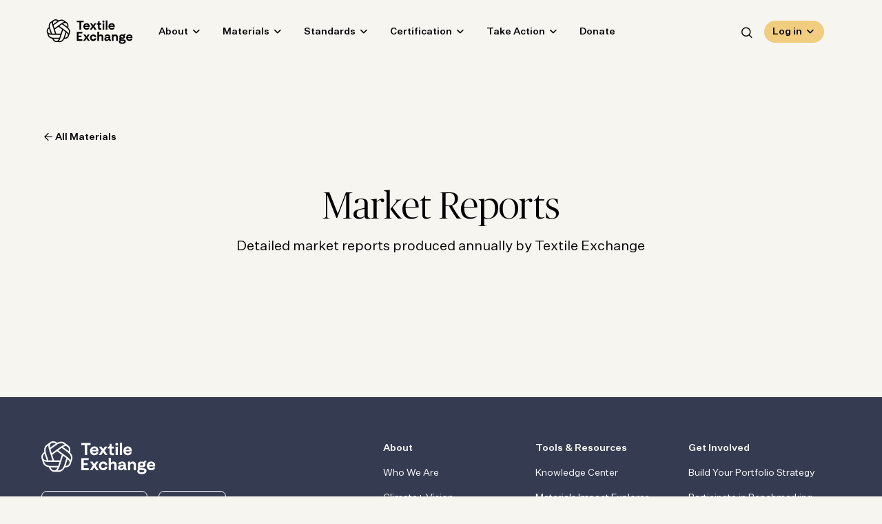

--- FILE ---
content_type: text/html; charset=UTF-8
request_url: https://textileexchange.org/knowledge-center/material-sub-categories/market-reports/
body_size: 30584
content:
<!DOCTYPE html>
<html lang="en-US" class="no-js">
	<head><meta charset="UTF-8"/><script>if(navigator.userAgent.match(/MSIE|Internet Explorer/i)||navigator.userAgent.match(/Trident\/7\..*?rv:11/i)){var href=document.location.href;if(!href.match(/[?&]nowprocket/)){if(href.indexOf("?")==-1){if(href.indexOf("#")==-1){document.location.href=href+"?nowprocket=1"}else{document.location.href=href.replace("#","?nowprocket=1#")}}else{if(href.indexOf("#")==-1){document.location.href=href+"&nowprocket=1"}else{document.location.href=href.replace("#","&nowprocket=1#")}}}}</script><script>(()=>{class RocketLazyLoadScripts{constructor(){this.v="2.0.4",this.userEvents=["keydown","keyup","mousedown","mouseup","mousemove","mouseover","mouseout","touchmove","touchstart","touchend","touchcancel","wheel","click","dblclick","input"],this.attributeEvents=["onblur","onclick","oncontextmenu","ondblclick","onfocus","onmousedown","onmouseenter","onmouseleave","onmousemove","onmouseout","onmouseover","onmouseup","onmousewheel","onscroll","onsubmit"]}async t(){this.i(),this.o(),/iP(ad|hone)/.test(navigator.userAgent)&&this.h(),this.u(),this.l(this),this.m(),this.k(this),this.p(this),this._(),await Promise.all([this.R(),this.L()]),this.lastBreath=Date.now(),this.S(this),this.P(),this.D(),this.O(),this.M(),await this.C(this.delayedScripts.normal),await this.C(this.delayedScripts.defer),await this.C(this.delayedScripts.async),await this.T(),await this.F(),await this.j(),await this.A(),window.dispatchEvent(new Event("rocket-allScriptsLoaded")),this.everythingLoaded=!0,this.lastTouchEnd&&await new Promise(t=>setTimeout(t,500-Date.now()+this.lastTouchEnd)),this.I(),this.H(),this.U(),this.W()}i(){this.CSPIssue=sessionStorage.getItem("rocketCSPIssue"),document.addEventListener("securitypolicyviolation",t=>{this.CSPIssue||"script-src-elem"!==t.violatedDirective||"data"!==t.blockedURI||(this.CSPIssue=!0,sessionStorage.setItem("rocketCSPIssue",!0))},{isRocket:!0})}o(){window.addEventListener("pageshow",t=>{this.persisted=t.persisted,this.realWindowLoadedFired=!0},{isRocket:!0}),window.addEventListener("pagehide",()=>{this.onFirstUserAction=null},{isRocket:!0})}h(){let t;function e(e){t=e}window.addEventListener("touchstart",e,{isRocket:!0}),window.addEventListener("touchend",function i(o){o.changedTouches[0]&&t.changedTouches[0]&&Math.abs(o.changedTouches[0].pageX-t.changedTouches[0].pageX)<10&&Math.abs(o.changedTouches[0].pageY-t.changedTouches[0].pageY)<10&&o.timeStamp-t.timeStamp<200&&(window.removeEventListener("touchstart",e,{isRocket:!0}),window.removeEventListener("touchend",i,{isRocket:!0}),"INPUT"===o.target.tagName&&"text"===o.target.type||(o.target.dispatchEvent(new TouchEvent("touchend",{target:o.target,bubbles:!0})),o.target.dispatchEvent(new MouseEvent("mouseover",{target:o.target,bubbles:!0})),o.target.dispatchEvent(new PointerEvent("click",{target:o.target,bubbles:!0,cancelable:!0,detail:1,clientX:o.changedTouches[0].clientX,clientY:o.changedTouches[0].clientY})),event.preventDefault()))},{isRocket:!0})}q(t){this.userActionTriggered||("mousemove"!==t.type||this.firstMousemoveIgnored?"keyup"===t.type||"mouseover"===t.type||"mouseout"===t.type||(this.userActionTriggered=!0,this.onFirstUserAction&&this.onFirstUserAction()):this.firstMousemoveIgnored=!0),"click"===t.type&&t.preventDefault(),t.stopPropagation(),t.stopImmediatePropagation(),"touchstart"===this.lastEvent&&"touchend"===t.type&&(this.lastTouchEnd=Date.now()),"click"===t.type&&(this.lastTouchEnd=0),this.lastEvent=t.type,t.composedPath&&t.composedPath()[0].getRootNode()instanceof ShadowRoot&&(t.rocketTarget=t.composedPath()[0]),this.savedUserEvents.push(t)}u(){this.savedUserEvents=[],this.userEventHandler=this.q.bind(this),this.userEvents.forEach(t=>window.addEventListener(t,this.userEventHandler,{passive:!1,isRocket:!0})),document.addEventListener("visibilitychange",this.userEventHandler,{isRocket:!0})}U(){this.userEvents.forEach(t=>window.removeEventListener(t,this.userEventHandler,{passive:!1,isRocket:!0})),document.removeEventListener("visibilitychange",this.userEventHandler,{isRocket:!0}),this.savedUserEvents.forEach(t=>{(t.rocketTarget||t.target).dispatchEvent(new window[t.constructor.name](t.type,t))})}m(){const t="return false",e=Array.from(this.attributeEvents,t=>"data-rocket-"+t),i="["+this.attributeEvents.join("],[")+"]",o="[data-rocket-"+this.attributeEvents.join("],[data-rocket-")+"]",s=(e,i,o)=>{o&&o!==t&&(e.setAttribute("data-rocket-"+i,o),e["rocket"+i]=new Function("event",o),e.setAttribute(i,t))};new MutationObserver(t=>{for(const n of t)"attributes"===n.type&&(n.attributeName.startsWith("data-rocket-")||this.everythingLoaded?n.attributeName.startsWith("data-rocket-")&&this.everythingLoaded&&this.N(n.target,n.attributeName.substring(12)):s(n.target,n.attributeName,n.target.getAttribute(n.attributeName))),"childList"===n.type&&n.addedNodes.forEach(t=>{if(t.nodeType===Node.ELEMENT_NODE)if(this.everythingLoaded)for(const i of[t,...t.querySelectorAll(o)])for(const t of i.getAttributeNames())e.includes(t)&&this.N(i,t.substring(12));else for(const e of[t,...t.querySelectorAll(i)])for(const t of e.getAttributeNames())this.attributeEvents.includes(t)&&s(e,t,e.getAttribute(t))})}).observe(document,{subtree:!0,childList:!0,attributeFilter:[...this.attributeEvents,...e]})}I(){this.attributeEvents.forEach(t=>{document.querySelectorAll("[data-rocket-"+t+"]").forEach(e=>{this.N(e,t)})})}N(t,e){const i=t.getAttribute("data-rocket-"+e);i&&(t.setAttribute(e,i),t.removeAttribute("data-rocket-"+e))}k(t){Object.defineProperty(HTMLElement.prototype,"onclick",{get(){return this.rocketonclick||null},set(e){this.rocketonclick=e,this.setAttribute(t.everythingLoaded?"onclick":"data-rocket-onclick","this.rocketonclick(event)")}})}S(t){function e(e,i){let o=e[i];e[i]=null,Object.defineProperty(e,i,{get:()=>o,set(s){t.everythingLoaded?o=s:e["rocket"+i]=o=s}})}e(document,"onreadystatechange"),e(window,"onload"),e(window,"onpageshow");try{Object.defineProperty(document,"readyState",{get:()=>t.rocketReadyState,set(e){t.rocketReadyState=e},configurable:!0}),document.readyState="loading"}catch(t){console.log("WPRocket DJE readyState conflict, bypassing")}}l(t){this.originalAddEventListener=EventTarget.prototype.addEventListener,this.originalRemoveEventListener=EventTarget.prototype.removeEventListener,this.savedEventListeners=[],EventTarget.prototype.addEventListener=function(e,i,o){o&&o.isRocket||!t.B(e,this)&&!t.userEvents.includes(e)||t.B(e,this)&&!t.userActionTriggered||e.startsWith("rocket-")||t.everythingLoaded?t.originalAddEventListener.call(this,e,i,o):(t.savedEventListeners.push({target:this,remove:!1,type:e,func:i,options:o}),"mouseenter"!==e&&"mouseleave"!==e||t.originalAddEventListener.call(this,e,t.savedUserEvents.push,o))},EventTarget.prototype.removeEventListener=function(e,i,o){o&&o.isRocket||!t.B(e,this)&&!t.userEvents.includes(e)||t.B(e,this)&&!t.userActionTriggered||e.startsWith("rocket-")||t.everythingLoaded?t.originalRemoveEventListener.call(this,e,i,o):t.savedEventListeners.push({target:this,remove:!0,type:e,func:i,options:o})}}J(t,e){this.savedEventListeners=this.savedEventListeners.filter(i=>{let o=i.type,s=i.target||window;return e!==o||t!==s||(this.B(o,s)&&(i.type="rocket-"+o),this.$(i),!1)})}H(){EventTarget.prototype.addEventListener=this.originalAddEventListener,EventTarget.prototype.removeEventListener=this.originalRemoveEventListener,this.savedEventListeners.forEach(t=>this.$(t))}$(t){t.remove?this.originalRemoveEventListener.call(t.target,t.type,t.func,t.options):this.originalAddEventListener.call(t.target,t.type,t.func,t.options)}p(t){let e;function i(e){return t.everythingLoaded?e:e.split(" ").map(t=>"load"===t||t.startsWith("load.")?"rocket-jquery-load":t).join(" ")}function o(o){function s(e){const s=o.fn[e];o.fn[e]=o.fn.init.prototype[e]=function(){return this[0]===window&&t.userActionTriggered&&("string"==typeof arguments[0]||arguments[0]instanceof String?arguments[0]=i(arguments[0]):"object"==typeof arguments[0]&&Object.keys(arguments[0]).forEach(t=>{const e=arguments[0][t];delete arguments[0][t],arguments[0][i(t)]=e})),s.apply(this,arguments),this}}if(o&&o.fn&&!t.allJQueries.includes(o)){const e={DOMContentLoaded:[],"rocket-DOMContentLoaded":[]};for(const t in e)document.addEventListener(t,()=>{e[t].forEach(t=>t())},{isRocket:!0});o.fn.ready=o.fn.init.prototype.ready=function(i){function s(){parseInt(o.fn.jquery)>2?setTimeout(()=>i.bind(document)(o)):i.bind(document)(o)}return"function"==typeof i&&(t.realDomReadyFired?!t.userActionTriggered||t.fauxDomReadyFired?s():e["rocket-DOMContentLoaded"].push(s):e.DOMContentLoaded.push(s)),o([])},s("on"),s("one"),s("off"),t.allJQueries.push(o)}e=o}t.allJQueries=[],o(window.jQuery),Object.defineProperty(window,"jQuery",{get:()=>e,set(t){o(t)}})}P(){const t=new Map;document.write=document.writeln=function(e){const i=document.currentScript,o=document.createRange(),s=i.parentElement;let n=t.get(i);void 0===n&&(n=i.nextSibling,t.set(i,n));const c=document.createDocumentFragment();o.setStart(c,0),c.appendChild(o.createContextualFragment(e)),s.insertBefore(c,n)}}async R(){return new Promise(t=>{this.userActionTriggered?t():this.onFirstUserAction=t})}async L(){return new Promise(t=>{document.addEventListener("DOMContentLoaded",()=>{this.realDomReadyFired=!0,t()},{isRocket:!0})})}async j(){return this.realWindowLoadedFired?Promise.resolve():new Promise(t=>{window.addEventListener("load",t,{isRocket:!0})})}M(){this.pendingScripts=[];this.scriptsMutationObserver=new MutationObserver(t=>{for(const e of t)e.addedNodes.forEach(t=>{"SCRIPT"!==t.tagName||t.noModule||t.isWPRocket||this.pendingScripts.push({script:t,promise:new Promise(e=>{const i=()=>{const i=this.pendingScripts.findIndex(e=>e.script===t);i>=0&&this.pendingScripts.splice(i,1),e()};t.addEventListener("load",i,{isRocket:!0}),t.addEventListener("error",i,{isRocket:!0}),setTimeout(i,1e3)})})})}),this.scriptsMutationObserver.observe(document,{childList:!0,subtree:!0})}async F(){await this.X(),this.pendingScripts.length?(await this.pendingScripts[0].promise,await this.F()):this.scriptsMutationObserver.disconnect()}D(){this.delayedScripts={normal:[],async:[],defer:[]},document.querySelectorAll("script[type$=rocketlazyloadscript]").forEach(t=>{t.hasAttribute("data-rocket-src")?t.hasAttribute("async")&&!1!==t.async?this.delayedScripts.async.push(t):t.hasAttribute("defer")&&!1!==t.defer||"module"===t.getAttribute("data-rocket-type")?this.delayedScripts.defer.push(t):this.delayedScripts.normal.push(t):this.delayedScripts.normal.push(t)})}async _(){await this.L();let t=[];document.querySelectorAll("script[type$=rocketlazyloadscript][data-rocket-src]").forEach(e=>{let i=e.getAttribute("data-rocket-src");if(i&&!i.startsWith("data:")){i.startsWith("//")&&(i=location.protocol+i);try{const o=new URL(i).origin;o!==location.origin&&t.push({src:o,crossOrigin:e.crossOrigin||"module"===e.getAttribute("data-rocket-type")})}catch(t){}}}),t=[...new Map(t.map(t=>[JSON.stringify(t),t])).values()],this.Y(t,"preconnect")}async G(t){if(await this.K(),!0!==t.noModule||!("noModule"in HTMLScriptElement.prototype))return new Promise(e=>{let i;function o(){(i||t).setAttribute("data-rocket-status","executed"),e()}try{if(navigator.userAgent.includes("Firefox/")||""===navigator.vendor||this.CSPIssue)i=document.createElement("script"),[...t.attributes].forEach(t=>{let e=t.nodeName;"type"!==e&&("data-rocket-type"===e&&(e="type"),"data-rocket-src"===e&&(e="src"),i.setAttribute(e,t.nodeValue))}),t.text&&(i.text=t.text),t.nonce&&(i.nonce=t.nonce),i.hasAttribute("src")?(i.addEventListener("load",o,{isRocket:!0}),i.addEventListener("error",()=>{i.setAttribute("data-rocket-status","failed-network"),e()},{isRocket:!0}),setTimeout(()=>{i.isConnected||e()},1)):(i.text=t.text,o()),i.isWPRocket=!0,t.parentNode.replaceChild(i,t);else{const i=t.getAttribute("data-rocket-type"),s=t.getAttribute("data-rocket-src");i?(t.type=i,t.removeAttribute("data-rocket-type")):t.removeAttribute("type"),t.addEventListener("load",o,{isRocket:!0}),t.addEventListener("error",i=>{this.CSPIssue&&i.target.src.startsWith("data:")?(console.log("WPRocket: CSP fallback activated"),t.removeAttribute("src"),this.G(t).then(e)):(t.setAttribute("data-rocket-status","failed-network"),e())},{isRocket:!0}),s?(t.fetchPriority="high",t.removeAttribute("data-rocket-src"),t.src=s):t.src="data:text/javascript;base64,"+window.btoa(unescape(encodeURIComponent(t.text)))}}catch(i){t.setAttribute("data-rocket-status","failed-transform"),e()}});t.setAttribute("data-rocket-status","skipped")}async C(t){const e=t.shift();return e?(e.isConnected&&await this.G(e),this.C(t)):Promise.resolve()}O(){this.Y([...this.delayedScripts.normal,...this.delayedScripts.defer,...this.delayedScripts.async],"preload")}Y(t,e){this.trash=this.trash||[];let i=!0;var o=document.createDocumentFragment();t.forEach(t=>{const s=t.getAttribute&&t.getAttribute("data-rocket-src")||t.src;if(s&&!s.startsWith("data:")){const n=document.createElement("link");n.href=s,n.rel=e,"preconnect"!==e&&(n.as="script",n.fetchPriority=i?"high":"low"),t.getAttribute&&"module"===t.getAttribute("data-rocket-type")&&(n.crossOrigin=!0),t.crossOrigin&&(n.crossOrigin=t.crossOrigin),t.integrity&&(n.integrity=t.integrity),t.nonce&&(n.nonce=t.nonce),o.appendChild(n),this.trash.push(n),i=!1}}),document.head.appendChild(o)}W(){this.trash.forEach(t=>t.remove())}async T(){try{document.readyState="interactive"}catch(t){}this.fauxDomReadyFired=!0;try{await this.K(),this.J(document,"readystatechange"),document.dispatchEvent(new Event("rocket-readystatechange")),await this.K(),document.rocketonreadystatechange&&document.rocketonreadystatechange(),await this.K(),this.J(document,"DOMContentLoaded"),document.dispatchEvent(new Event("rocket-DOMContentLoaded")),await this.K(),this.J(window,"DOMContentLoaded"),window.dispatchEvent(new Event("rocket-DOMContentLoaded"))}catch(t){console.error(t)}}async A(){try{document.readyState="complete"}catch(t){}try{await this.K(),this.J(document,"readystatechange"),document.dispatchEvent(new Event("rocket-readystatechange")),await this.K(),document.rocketonreadystatechange&&document.rocketonreadystatechange(),await this.K(),this.J(window,"load"),window.dispatchEvent(new Event("rocket-load")),await this.K(),window.rocketonload&&window.rocketonload(),await this.K(),this.allJQueries.forEach(t=>t(window).trigger("rocket-jquery-load")),await this.K(),this.J(window,"pageshow");const t=new Event("rocket-pageshow");t.persisted=this.persisted,window.dispatchEvent(t),await this.K(),window.rocketonpageshow&&window.rocketonpageshow({persisted:this.persisted})}catch(t){console.error(t)}}async K(){Date.now()-this.lastBreath>45&&(await this.X(),this.lastBreath=Date.now())}async X(){return document.hidden?new Promise(t=>setTimeout(t)):new Promise(t=>requestAnimationFrame(t))}B(t,e){return e===document&&"readystatechange"===t||(e===document&&"DOMContentLoaded"===t||(e===window&&"DOMContentLoaded"===t||(e===window&&"load"===t||e===window&&"pageshow"===t)))}static run(){(new RocketLazyLoadScripts).t()}}RocketLazyLoadScripts.run()})();</script>
		
		<meta name="viewport" content="width=device-width, initial-scale=1.0"/>

		<link rel="dns-prefetch" href="//cdn.hu-manity.co" />
		<!-- Cookie Compliance -->
		<script type="rocketlazyloadscript" data-rocket-type="text/javascript">var huOptions = {"appID":"wwwtextileexchangeorg-28772d0","currentLanguage":"en","blocking":false,"globalCookie":false,"isAdmin":false,"privacyConsent":true,"forms":[]};</script>
		<script type="rocketlazyloadscript" data-rocket-type="text/javascript" data-rocket-src="https://cdn.hu-manity.co/hu-banner.min.js" data-rocket-defer defer></script><meta name='robots' content='index, follow, max-image-preview:large, max-snippet:-1, max-video-preview:-1' />

	<!-- This site is optimized with the Yoast SEO plugin v25.6 - https://yoast.com/wordpress/plugins/seo/ -->
	<title>Market Reports Archives - Textile Exchange</title>
	<link rel="canonical" href="https://textileexchange.org/knowledge-center/material-sub-categories/market-reports/" />
	<meta property="og:locale" content="en_US" />
	<meta property="og:type" content="article" />
	<meta property="og:title" content="Market Reports Archives - Textile Exchange" />
	<meta property="og:description" content="Detailed market reports produced annually by Textile Exchange" />
	<meta property="og:url" content="https://textileexchange.org/knowledge-center/material-sub-categories/market-reports/" />
	<meta property="og:site_name" content="Textile Exchange" />
	<meta name="twitter:card" content="summary_large_image" />
	<script type="application/ld+json" class="yoast-schema-graph">{"@context":"https://schema.org","@graph":[{"@type":"CollectionPage","@id":"https://textileexchange.org/knowledge-center/material-sub-categories/market-reports/","url":"https://textileexchange.org/knowledge-center/material-sub-categories/market-reports/","name":"Market Reports Archives - Textile Exchange","isPartOf":{"@id":"https://textileexchange.org/#website"},"breadcrumb":{"@id":"https://textileexchange.org/knowledge-center/material-sub-categories/market-reports/#breadcrumb"},"inLanguage":"en-US"},{"@type":"BreadcrumbList","@id":"https://textileexchange.org/knowledge-center/material-sub-categories/market-reports/#breadcrumb","itemListElement":[{"@type":"ListItem","position":1,"name":"Home","item":"https://textileexchange.org/"},{"@type":"ListItem","position":2,"name":"Market Reports"}]},{"@type":"WebSite","@id":"https://textileexchange.org/#website","url":"https://textileexchange.org/","name":"Textile Exchange","description":"Creating Material Change","potentialAction":[{"@type":"SearchAction","target":{"@type":"EntryPoint","urlTemplate":"https://textileexchange.org/?s={search_term_string}"},"query-input":{"@type":"PropertyValueSpecification","valueRequired":true,"valueName":"search_term_string"}}],"inLanguage":"en-US"}]}</script>
	<!-- / Yoast SEO plugin. -->


<link rel='dns-prefetch' href='//2d73cea0.delivery.rocketcdn.me' />

<link href='https://2d73cea0.delivery.rocketcdn.me' rel='preconnect' />
<link rel="alternate" type="application/rss+xml" title="Textile Exchange &raquo; Market Reports Material Sub-Category Feed" href="https://textileexchange.org/knowledge-center/material-sub-categories/market-reports/feed/" />
<style id='wp-emoji-styles-inline-css'>

	img.wp-smiley, img.emoji {
		display: inline !important;
		border: none !important;
		box-shadow: none !important;
		height: 1em !important;
		width: 1em !important;
		margin: 0 0.07em !important;
		vertical-align: -0.1em !important;
		background: none !important;
		padding: 0 !important;
	}
</style>
<link data-minify="1" rel='stylesheet' id='wp-block-library-css' href='https://2d73cea0.delivery.rocketcdn.me/app/cache/min/1/wp/wp-includes/css/dist/block-library/style.css?ver=1762882149' media='all' />
<style id='safe-svg-svg-icon-style-inline-css'>
.safe-svg-cover{text-align:center}.safe-svg-cover .safe-svg-inside{display:inline-block;max-width:100%}.safe-svg-cover svg{fill:currentColor;height:100%;max-height:100%;max-width:100%;width:100%}

</style>
<style id='classic-theme-styles-inline-css'>
/**
 * These rules are needed for backwards compatibility.
 * They should match the button element rules in the base theme.json file.
 */
.wp-block-button__link {
	color: #ffffff;
	background-color: #32373c;
	border-radius: 9999px; /* 100% causes an oval, but any explicit but really high value retains the pill shape. */

	/* This needs a low specificity so it won't override the rules from the button element if defined in theme.json. */
	box-shadow: none;
	text-decoration: none;

	/* The extra 2px are added to size solids the same as the outline versions.*/
	padding: calc(0.667em + 2px) calc(1.333em + 2px);

	font-size: 1.125em;
}

.wp-block-file__button {
	background: #32373c;
	color: #ffffff;
	text-decoration: none;
}

</style>
<style id='global-styles-inline-css'>
:root{--wp--preset--aspect-ratio--square: 1;--wp--preset--aspect-ratio--4-3: 4/3;--wp--preset--aspect-ratio--3-4: 3/4;--wp--preset--aspect-ratio--3-2: 3/2;--wp--preset--aspect-ratio--2-3: 2/3;--wp--preset--aspect-ratio--16-9: 16/9;--wp--preset--aspect-ratio--9-16: 9/16;--wp--preset--color--black: #000000;--wp--preset--color--cyan-bluish-gray: #abb8c3;--wp--preset--color--white: #ffffff;--wp--preset--color--pale-pink: #f78da7;--wp--preset--color--vivid-red: #cf2e2e;--wp--preset--color--luminous-vivid-orange: #ff6900;--wp--preset--color--luminous-vivid-amber: #fcb900;--wp--preset--color--light-green-cyan: #7bdcb5;--wp--preset--color--vivid-green-cyan: #00d084;--wp--preset--color--pale-cyan-blue: #8ed1fc;--wp--preset--color--vivid-cyan-blue: #0693e3;--wp--preset--color--vivid-purple: #9b51e0;--wp--preset--color--mist: #c1c4cc;--wp--preset--color--sky: #aab3cb;--wp--preset--color--rain: #9db4c0;--wp--preset--color--midnight: #353c52;--wp--preset--color--sage: #aab199;--wp--preset--color--spring: #c0d2ab;--wp--preset--color--spruce: #5f7a7b;--wp--preset--color--grove: #2c4748;--wp--preset--color--sand: #b7b3a4;--wp--preset--color--saffron: #f0cd7f;--wp--preset--color--clementine: #e3af7d;--wp--preset--color--clay: #906d5d;--wp--preset--color--cloud: #f6f5ef;--wp--preset--gradient--vivid-cyan-blue-to-vivid-purple: linear-gradient(135deg,rgba(6,147,227,1) 0%,rgb(155,81,224) 100%);--wp--preset--gradient--light-green-cyan-to-vivid-green-cyan: linear-gradient(135deg,rgb(122,220,180) 0%,rgb(0,208,130) 100%);--wp--preset--gradient--luminous-vivid-amber-to-luminous-vivid-orange: linear-gradient(135deg,rgba(252,185,0,1) 0%,rgba(255,105,0,1) 100%);--wp--preset--gradient--luminous-vivid-orange-to-vivid-red: linear-gradient(135deg,rgba(255,105,0,1) 0%,rgb(207,46,46) 100%);--wp--preset--gradient--very-light-gray-to-cyan-bluish-gray: linear-gradient(135deg,rgb(238,238,238) 0%,rgb(169,184,195) 100%);--wp--preset--gradient--cool-to-warm-spectrum: linear-gradient(135deg,rgb(74,234,220) 0%,rgb(151,120,209) 20%,rgb(207,42,186) 40%,rgb(238,44,130) 60%,rgb(251,105,98) 80%,rgb(254,248,76) 100%);--wp--preset--gradient--blush-light-purple: linear-gradient(135deg,rgb(255,206,236) 0%,rgb(152,150,240) 100%);--wp--preset--gradient--blush-bordeaux: linear-gradient(135deg,rgb(254,205,165) 0%,rgb(254,45,45) 50%,rgb(107,0,62) 100%);--wp--preset--gradient--luminous-dusk: linear-gradient(135deg,rgb(255,203,112) 0%,rgb(199,81,192) 50%,rgb(65,88,208) 100%);--wp--preset--gradient--pale-ocean: linear-gradient(135deg,rgb(255,245,203) 0%,rgb(182,227,212) 50%,rgb(51,167,181) 100%);--wp--preset--gradient--electric-grass: linear-gradient(135deg,rgb(202,248,128) 0%,rgb(113,206,126) 100%);--wp--preset--gradient--midnight: linear-gradient(135deg,rgb(2,3,129) 0%,rgb(40,116,252) 100%);--wp--preset--font-size--small: 13px;--wp--preset--font-size--medium: 20px;--wp--preset--font-size--large: 36px;--wp--preset--font-size--x-large: 42px;--wp--preset--spacing--20: 0.44rem;--wp--preset--spacing--30: 0.67rem;--wp--preset--spacing--40: 1rem;--wp--preset--spacing--50: 1.5rem;--wp--preset--spacing--60: 2.25rem;--wp--preset--spacing--70: 3.38rem;--wp--preset--spacing--80: 5.06rem;--wp--preset--shadow--natural: 6px 6px 9px rgba(0, 0, 0, 0.2);--wp--preset--shadow--deep: 12px 12px 50px rgba(0, 0, 0, 0.4);--wp--preset--shadow--sharp: 6px 6px 0px rgba(0, 0, 0, 0.2);--wp--preset--shadow--outlined: 6px 6px 0px -3px rgba(255, 255, 255, 1), 6px 6px rgba(0, 0, 0, 1);--wp--preset--shadow--crisp: 6px 6px 0px rgba(0, 0, 0, 1);}:where(.is-layout-flex){gap: 0.5em;}:where(.is-layout-grid){gap: 0.5em;}body .is-layout-flex{display: flex;}.is-layout-flex{flex-wrap: wrap;align-items: center;}.is-layout-flex > :is(*, div){margin: 0;}body .is-layout-grid{display: grid;}.is-layout-grid > :is(*, div){margin: 0;}:where(.wp-block-columns.is-layout-flex){gap: 2em;}:where(.wp-block-columns.is-layout-grid){gap: 2em;}:where(.wp-block-post-template.is-layout-flex){gap: 1.25em;}:where(.wp-block-post-template.is-layout-grid){gap: 1.25em;}.has-black-color{color: var(--wp--preset--color--black) !important;}.has-cyan-bluish-gray-color{color: var(--wp--preset--color--cyan-bluish-gray) !important;}.has-white-color{color: var(--wp--preset--color--white) !important;}.has-pale-pink-color{color: var(--wp--preset--color--pale-pink) !important;}.has-vivid-red-color{color: var(--wp--preset--color--vivid-red) !important;}.has-luminous-vivid-orange-color{color: var(--wp--preset--color--luminous-vivid-orange) !important;}.has-luminous-vivid-amber-color{color: var(--wp--preset--color--luminous-vivid-amber) !important;}.has-light-green-cyan-color{color: var(--wp--preset--color--light-green-cyan) !important;}.has-vivid-green-cyan-color{color: var(--wp--preset--color--vivid-green-cyan) !important;}.has-pale-cyan-blue-color{color: var(--wp--preset--color--pale-cyan-blue) !important;}.has-vivid-cyan-blue-color{color: var(--wp--preset--color--vivid-cyan-blue) !important;}.has-vivid-purple-color{color: var(--wp--preset--color--vivid-purple) !important;}.has-black-background-color{background-color: var(--wp--preset--color--black) !important;}.has-cyan-bluish-gray-background-color{background-color: var(--wp--preset--color--cyan-bluish-gray) !important;}.has-white-background-color{background-color: var(--wp--preset--color--white) !important;}.has-pale-pink-background-color{background-color: var(--wp--preset--color--pale-pink) !important;}.has-vivid-red-background-color{background-color: var(--wp--preset--color--vivid-red) !important;}.has-luminous-vivid-orange-background-color{background-color: var(--wp--preset--color--luminous-vivid-orange) !important;}.has-luminous-vivid-amber-background-color{background-color: var(--wp--preset--color--luminous-vivid-amber) !important;}.has-light-green-cyan-background-color{background-color: var(--wp--preset--color--light-green-cyan) !important;}.has-vivid-green-cyan-background-color{background-color: var(--wp--preset--color--vivid-green-cyan) !important;}.has-pale-cyan-blue-background-color{background-color: var(--wp--preset--color--pale-cyan-blue) !important;}.has-vivid-cyan-blue-background-color{background-color: var(--wp--preset--color--vivid-cyan-blue) !important;}.has-vivid-purple-background-color{background-color: var(--wp--preset--color--vivid-purple) !important;}.has-black-border-color{border-color: var(--wp--preset--color--black) !important;}.has-cyan-bluish-gray-border-color{border-color: var(--wp--preset--color--cyan-bluish-gray) !important;}.has-white-border-color{border-color: var(--wp--preset--color--white) !important;}.has-pale-pink-border-color{border-color: var(--wp--preset--color--pale-pink) !important;}.has-vivid-red-border-color{border-color: var(--wp--preset--color--vivid-red) !important;}.has-luminous-vivid-orange-border-color{border-color: var(--wp--preset--color--luminous-vivid-orange) !important;}.has-luminous-vivid-amber-border-color{border-color: var(--wp--preset--color--luminous-vivid-amber) !important;}.has-light-green-cyan-border-color{border-color: var(--wp--preset--color--light-green-cyan) !important;}.has-vivid-green-cyan-border-color{border-color: var(--wp--preset--color--vivid-green-cyan) !important;}.has-pale-cyan-blue-border-color{border-color: var(--wp--preset--color--pale-cyan-blue) !important;}.has-vivid-cyan-blue-border-color{border-color: var(--wp--preset--color--vivid-cyan-blue) !important;}.has-vivid-purple-border-color{border-color: var(--wp--preset--color--vivid-purple) !important;}.has-vivid-cyan-blue-to-vivid-purple-gradient-background{background: var(--wp--preset--gradient--vivid-cyan-blue-to-vivid-purple) !important;}.has-light-green-cyan-to-vivid-green-cyan-gradient-background{background: var(--wp--preset--gradient--light-green-cyan-to-vivid-green-cyan) !important;}.has-luminous-vivid-amber-to-luminous-vivid-orange-gradient-background{background: var(--wp--preset--gradient--luminous-vivid-amber-to-luminous-vivid-orange) !important;}.has-luminous-vivid-orange-to-vivid-red-gradient-background{background: var(--wp--preset--gradient--luminous-vivid-orange-to-vivid-red) !important;}.has-very-light-gray-to-cyan-bluish-gray-gradient-background{background: var(--wp--preset--gradient--very-light-gray-to-cyan-bluish-gray) !important;}.has-cool-to-warm-spectrum-gradient-background{background: var(--wp--preset--gradient--cool-to-warm-spectrum) !important;}.has-blush-light-purple-gradient-background{background: var(--wp--preset--gradient--blush-light-purple) !important;}.has-blush-bordeaux-gradient-background{background: var(--wp--preset--gradient--blush-bordeaux) !important;}.has-luminous-dusk-gradient-background{background: var(--wp--preset--gradient--luminous-dusk) !important;}.has-pale-ocean-gradient-background{background: var(--wp--preset--gradient--pale-ocean) !important;}.has-electric-grass-gradient-background{background: var(--wp--preset--gradient--electric-grass) !important;}.has-midnight-gradient-background{background: var(--wp--preset--gradient--midnight) !important;}.has-small-font-size{font-size: var(--wp--preset--font-size--small) !important;}.has-medium-font-size{font-size: var(--wp--preset--font-size--medium) !important;}.has-large-font-size{font-size: var(--wp--preset--font-size--large) !important;}.has-x-large-font-size{font-size: var(--wp--preset--font-size--x-large) !important;}
:where(.wp-block-post-template.is-layout-flex){gap: 1.25em;}:where(.wp-block-post-template.is-layout-grid){gap: 1.25em;}
:where(.wp-block-columns.is-layout-flex){gap: 2em;}:where(.wp-block-columns.is-layout-grid){gap: 2em;}
:root :where(.wp-block-pullquote){font-size: 1.5em;line-height: 1.6;}
</style>
<link data-minify="1" rel='stylesheet' id='cpsh-shortcodes-css' href='https://2d73cea0.delivery.rocketcdn.me/app/cache/min/1/app/plugins/column-shortcodes/assets/css/shortcodes.css?ver=1762882149' media='all' />
<link data-minify="1" rel='stylesheet' id='fmm-matrix-styles-css' href='https://2d73cea0.delivery.rocketcdn.me/app/cache/min/1/app/plugins/fmm-matrix/frontend/dist/styles.css?ver=1763746624' media='all' />
<link data-minify="1" rel='stylesheet' id='mo_wpns_shortcode_style-css' href='https://2d73cea0.delivery.rocketcdn.me/app/cache/background-css/1/2d73cea0.delivery.rocketcdn.me/app/cache/min/1/app/plugins/miniorange-2-factor-authentication/includes/css/style_settings.css?ver=1762882150&wpr_t=1768988814' media='all' />
<link data-minify="1" rel='stylesheet' id='wp-smart-crop-renderer-css' href='https://2d73cea0.delivery.rocketcdn.me/app/cache/min/1/app/plugins/wp-smartcrop/css/image-renderer.css?ver=1762882150' media='all' />
<link rel='stylesheet' id='search-filter-plugin-styles-css' href='https://2d73cea0.delivery.rocketcdn.me/app/cache/background-css/1/2d73cea0.delivery.rocketcdn.me/app/plugins/search-filter-pro/public/assets/css/search-filter.min.css?ver=2.5.21&wpr_t=1768988814' media='all' />
<link data-minify="1" rel='stylesheet' id='font-untitled-sans-css' href='https://2d73cea0.delivery.rocketcdn.me/app/cache/min/1/app/themes/textileExchangeTheme/fonts/untitledSans/untitledSans.css?ver=1762882150' media='all' />
<link data-minify="1" rel='stylesheet' id='font-publico-banner-css' href='https://2d73cea0.delivery.rocketcdn.me/app/cache/min/1/app/themes/textileExchangeTheme/fonts/publicoBanner/publicoBanner.css?ver=1762882150' media='all' />
<link data-minify="1" rel='stylesheet' id='theme-styles-css' href='https://2d73cea0.delivery.rocketcdn.me/app/cache/background-css/1/2d73cea0.delivery.rocketcdn.me/app/cache/min/1/app/themes/textileExchangeTheme/css/dist/style.css?ver=1762882150&wpr_t=1768988814' media='all' />
<link data-minify="1" rel='stylesheet' id='tablepress-default-css' href='https://2d73cea0.delivery.rocketcdn.me/app/cache/min/1/app/plugins/tablepress-premium/css/build/default.css?ver=1762882150' media='all' />
<link data-minify="1" rel='stylesheet' id='tablepress-custom-css' href='https://2d73cea0.delivery.rocketcdn.me/app/cache/min/1/app/tablepress-custom.css?ver=1762882150' media='all' />
<link data-minify="1" rel='stylesheet' id='custom-layouts-styles-css' href='https://2d73cea0.delivery.rocketcdn.me/app/cache/min/1/app/uploads/custom-layouts/style.css?ver=1762882150' media='all' />
<script type="rocketlazyloadscript" data-rocket-src="https://2d73cea0.delivery.rocketcdn.me/wp/wp-includes/js/jquery/jquery.js?ver=3.7.1" id="jquery-core-js" data-rocket-defer defer></script>
<script type="rocketlazyloadscript" data-rocket-src="https://2d73cea0.delivery.rocketcdn.me/wp/wp-includes/js/jquery/jquery-migrate.js?ver=3.4.1" id="jquery-migrate-js" data-rocket-defer defer></script>
<script type="rocketlazyloadscript" data-rocket-src="https://2d73cea0.delivery.rocketcdn.me/wp/wp-includes/js/dist/development/react-refresh-runtime.js?ver=8f1acdfb845f670b0ef2" id="wp-react-refresh-runtime-js" data-rocket-defer defer></script>
<script type="rocketlazyloadscript" data-rocket-src="https://2d73cea0.delivery.rocketcdn.me/wp/wp-includes/js/dist/development/react-refresh-entry.js?ver=7f2b9b64306bff9c719f" id="wp-react-refresh-entry-js" data-rocket-defer defer></script>
<script id="search-filter-plugin-build-js-extra">
var SF_LDATA = {"ajax_url":"https:\/\/textileexchange.org\/wp\/wp-admin\/admin-ajax.php","home_url":"https:\/\/textileexchange.org\/","extensions":[]};
</script>
<script type="rocketlazyloadscript" data-rocket-src="https://2d73cea0.delivery.rocketcdn.me/app/plugins/search-filter-pro/public/assets/js/search-filter-build.min.js?ver=2.5.21" id="search-filter-plugin-build-js" data-rocket-defer defer></script>
<script type="rocketlazyloadscript" data-rocket-src="https://2d73cea0.delivery.rocketcdn.me/app/plugins/search-filter-pro/public/assets/js/chosen.jquery.min.js?ver=2.5.21" id="search-filter-plugin-chosen-js" data-rocket-defer defer></script>
<link rel="https://api.w.org/" href="https://textileexchange.org/wp-json/" /><link rel="EditURI" type="application/rsd+xml" title="RSD" href="https://textileexchange.org/wp/xmlrpc.php?rsd" />
<script type="rocketlazyloadscript" data-rocket-type="text/javascript">
(function(url){
	if(/(?:Chrome\/26\.0\.1410\.63 Safari\/537\.31|WordfenceTestMonBot)/.test(navigator.userAgent)){ return; }
	var addEvent = function(evt, handler) {
		if (window.addEventListener) {
			document.addEventListener(evt, handler, false);
		} else if (window.attachEvent) {
			document.attachEvent('on' + evt, handler);
		}
	};
	var removeEvent = function(evt, handler) {
		if (window.removeEventListener) {
			document.removeEventListener(evt, handler, false);
		} else if (window.detachEvent) {
			document.detachEvent('on' + evt, handler);
		}
	};
	var evts = 'contextmenu dblclick drag dragend dragenter dragleave dragover dragstart drop keydown keypress keyup mousedown mousemove mouseout mouseover mouseup mousewheel scroll'.split(' ');
	var logHuman = function() {
		if (window.wfLogHumanRan) { return; }
		window.wfLogHumanRan = true;
		var wfscr = document.createElement('script');
		wfscr.type = 'text/javascript';
		wfscr.async = true;
		wfscr.src = url + '&r=' + Math.random();
		(document.getElementsByTagName('head')[0]||document.getElementsByTagName('body')[0]).appendChild(wfscr);
		for (var i = 0; i < evts.length; i++) {
			removeEvent(evts[i], logHuman);
		}
	};
	for (var i = 0; i < evts.length; i++) {
		addEvent(evts[i], logHuman);
	}
})('//textileexchange.org/?wordfence_lh=1&hid=51769B72CB24CE21FE9D49394686A9B5');
</script><meta name="tec-api-version" content="v1"><meta name="tec-api-origin" content="https://textileexchange.org"><link rel="alternate" href="https://textileexchange.org/wp-json/tribe/events/v1/" /><style>
    #cta-block {
        border-bottom: 1px solid rgba(255, 255, 255, 0.2);
    }
  </style><style>.recentcomments a{display:inline !important;padding:0 !important;margin:0 !important;}</style><script type="rocketlazyloadscript">
  (function(i,s,o,g,r,a,m){i['GoogleAnalyticsObject']=r;i[r]=i[r]||function(){
  (i[r].q=i[r].q||[]).push(arguments)},i[r].l=1*new Date();a=s.createElement(o),
  m=s.getElementsByTagName(o)[0];a.async=1;a.src=g;m.parentNode.insertBefore(a,m)
  })(window,document,'script','https://www.google-analytics.com/analytics.js','ga');
  ga('create', 'UA-92518093-1', 'auto');
  ga('send', 'pageview');
</script>
<!-- Microsoft Clarity Tag -->
<script type="rocketlazyloadscript" data-rocket-type="text/javascript">
    (function(c,l,a,r,i,t,y){
        c[a]=c[a]||function(){(c[a].q=c[a].q||[]).push(arguments)};
        t=l.createElement(r);t.async=1;t.src="https://www.clarity.ms/tag/"+i;
        y=l.getElementsByTagName(r)[0];y.parentNode.insertBefore(t,y);
    })(window, document, "clarity", "script", "qbx4i9buu4");
</script>
<!-- Google Tag Manager -->
<script type="rocketlazyloadscript">(function(w,d,s,l,i){w[l]=w[l]||[];w[l].push({'gtm.start':
new Date().getTime(),event:'gtm.js'});var f=d.getElementsByTagName(s)[0],
j=d.createElement(s),dl=l!='dataLayer'?'&l='+l:'';j.async=true;j.src=
'https://www.googletagmanager.com/gtm.js?id='+i+dl;f.parentNode.insertBefore(j,f);
})(window,document,'script','dataLayer','GTM-N7NQR3J');</script>
<!-- End Google Tag Manager -->
<script type="rocketlazyloadscript" data-rocket-src="https://cdn.userway.org/widget.js" data-account="lmGJGy92Wu" data-rocket-defer defer></script><link rel="icon" href="https://2d73cea0.delivery.rocketcdn.me/app/uploads/2022/08/cropped-Woven-Mark-Black-200x200.png" sizes="32x32" />
<link rel="icon" href="https://2d73cea0.delivery.rocketcdn.me/app/uploads/2022/08/cropped-Woven-Mark-Black-200x200.png" sizes="192x192" />
<link rel="apple-touch-icon" href="https://2d73cea0.delivery.rocketcdn.me/app/uploads/2022/08/cropped-Woven-Mark-Black-200x200.png" />
<meta name="msapplication-TileImage" content="https://2d73cea0.delivery.rocketcdn.me/app/uploads/2022/08/cropped-Woven-Mark-Black-300x300.png" />
		<style id="wp-custom-css">
			.page-id-47678  .main-nav .sub-menu-title a {
        color: #000 !important;
    }
@media (min-width: 62rem) {
.cust-width{ max-width: 1286px !important; width: 100% !important;}
}
.wp-image-41580{
	object-fit: contain !important;
}
.wp-image-42028{
	object-fit: contain !important;
}
@media (min-width: 62rem){
.ajax-filter-posts-nav, .ajax-filter-posts-types, .ajax-filter-posts-year, .ajax-filter-posts-tabs {
    min-width: 10rem !important;
    margin-left: 1rem;
}
}
.page-id-27132 .tablepress {
    padding: 0 1.25rem 0 0;
    margin: 2.0625rem 0 2.0625rem;
    white-space: inherit !important;
}

.page-id-24239 .gform_heading{
	display:none;
}
body.single-documents h1.post-single__title{
	text-transform: none !important;
}
body.page-id-46197 .page-content ol li{
	font-size: 1rem;
}

/** Home Hero Buttons **/

.home .hero-section__video .c-btn {
    border: 1px solid rgba(255, 255, 255, 0.3);
    color: #ffffff !important;
}

@media (min-width: 62rem) {
  .block-tabs.block-emded-powerbi #reportContainer-36081 {
    height: 1716px; 
  }
	 .block-tabs.block-emded-powerbi #reportContainer-36082 {
    height: 1800px; 
  }
	 .block-tabs.block-emded-powerbi #reportContainer-36083 {
    height: 1275px; 
  }
}

.main-footer__form .c-btn:hover,
.main-footer__form .c-btn:focus {
	color: #000;
}

@media (min-width: 1310px){
.mega-menu-wrapper--left-minus > .mega-menu-wrapper {
    margin-left: -20.875rem;
}
}
@media (max-width: 1309px){
.mega-menu-wrapper--left-minus > .mega-menu-wrapper {
    margin-left: .875rem;
}
}

.home .eight29-show-card {
	margin-bottom: 8rem;
}
.page-id-1015 .block-emded-formassembly__frame {
background-color: #f6f5ef !important;
}

.block-slider-gallery--flexible {
	margin-bottom: 4rem;
}

.block-slider-gallery--flexible .gallery-slider__image-container {
	padding-top: 0 !important;
	width: 100% !important;
}

@media screen and (min-width: 1290px) {
	.block-slider-gallery--flexible .gallery-slider__image-container {
		width: 100vw !important;
	}
}

.block-slider-gallery--flexible img {
	margin-left: auto;
	margin-right: auto;
}

.block-slider-gallery--flexible .slick-arrow {
	border-color: #000;
}

.block-slider-gallery--flexible .slick-arrow::after {
	color: #000;
}

@media screen and (max-width: 768px) {
	.tablet-desktop-only {
		display: none;
	}	
}

@media screen and (min-width: 769px) {
	.mobile-only {
		display: none;
	}
}
@media screen and (max-width: 700px) {
	#tablepress-33 .softmerge-inner{
		width: 100% !important;
	}
}

/* Map */
.page-content > p:first-of-type {
	margin: 0;
}
#map-block {
	display: block;
	overflow: hidden;
	margin: 0 0 50px;
}
.mapWrapper {
	position: relative;
	width: 100% !important;
	max-width: 1400px !important;
	margin-bottom: 65px;
}
.mapWrapper > h2 {
	max-width: 800px;
	padding: 0 1.25rem;
	margin: 0 auto 10px;
	text-align: center;
}
.mapWrapper > p {
  max-width: 820px;
	padding: 0 1.25rem;
	margin: 0 auto 20px;
	text-align: center;
}
.mapWrapper > svg {
	opacity: 0;
}
.mapInfo {
	display: none;
	width: auto;
	position: absolute;
}
.mapInfo.show {
	display: block;
}
.mapInfo__items {
	overflow: hidden;
	/*
	display: block;
	overflow-y: auto;
	max-height: 300px;
	padding-right: 15px;
	*/	
  width: auto;
  display: flex;
  flex-wrap: wrap;
}
.mapInfo__items::-webkit-scrollbar {
  width: 1px;
} 
.mapInfo__items::-webkit-scrollbar-track {
  -webkit-box-shadow: inset 0 0 6px rgba(0, 0, 0, 0.3);
          box-shadow: inset 0 0 6px rgba(0, 0, 0, 0.3);
} 
.mapInfo__items::-webkit-scrollbar-thumb {
	background-color: #353C52;
	outline: 1px solid #353C52;
}
.mapInfo__item {
  /* width: 200px; */
  margin: 0 0 10px;
  display: -webkit-box;
  display: -ms-flexbox;
  display: flex;
  -webkit-box-align: center;
      -ms-flex-align: center;
          align-items: center;
  width: 214px;
  padding-right: 15px;
}
.mapInfo__wrapper {
	background-color: #F6F5EF;
	border-radius: 8px;
	-webkit-box-shadow: 0 3px 10px rgb(0 0 0 / 0.2);
	box-shadow: 0 3px 10px rgb(0 0 0 / 0.2);
	padding: 15px;
	position: relative;
	z-index: 2;
}
.mapInfo__wrapper::before {
	background-color: #F6F5EF;
	content: "\00a0";
	display: block;
	height: 16px;
	width: 16px;
	position: absolute;
	bottom: -7.5px;
	-webkit-transform: rotate(47deg) skew(5deg);
	-ms-transform: rotate(47deg) skew(5deg);
	transform: rotate(47deg) skew(5deg);
	-webkit-box-shadow: 2px 2px 2px 0 rgba(178, 178, 178, .4);
	box-shadow: 2px 2px 2px 0 rgba(178, 178, 178, .4);
}
/*
.mapInfo__itemImg {
  width: 80px;
  line-height: 0;
}
.mapInfo__item img {
  width: 100%;
  border-radius: 50%;
}
*/
.mapInfo__itemInfo {
  width: 100%;
}
.mapInfo__item h5 {
  font-size: 16px;
  line-height: 1.4;
  margin: 0;
}
.mapInfo__item p {
  font-size: 10px;
  line-height: 1.4;
  margin: 0;
}
.mapInfo.clicked {
	display: block !important;
}
.clicked {
	fill:#f0cd7f !important; 
}
.mapInfo.ca {
	left: 158px;
	bottom: 570px;
}
.mapInfo.us {
	left: 250px;
	bottom: 470px;
}
.mapInfo.cr {
	left: 318px;
	bottom: 348px;
}
.mapInfo.br { 
	left: 422px;
	bottom: 280px;
}
.mapInfo.se {
	left: 700px;
	bottom: 594px;
}
.mapInfo.de {
	left: 672px;
	bottom: 524px;
}
.mapInfo.gb {
	left: 624px;
	bottom: 538px;
}
.mapInfo.nl {
	left: 656px;
	bottom: 524px;
}
.mapInfo.fr {
	left: 642px;
	bottom: 500px;
}
.mapInfo.es {
	left: 620px;
	bottom: 470px;
}
.mapInfo.it {
	left: 676px;
	bottom: 488px;
}
.mapInfo.rs {
	left: 710px;
	bottom: 484px;
}
.mapInfo.gr {
	left: 716px;
	bottom: 464px;
}
.mapInfo.tr {
	left: 764px;
	bottom: 464px;
}
.mapInfo.bj {
	left: 642px;
	bottom: 346px;
}
.mapInfo.tz {
	left: 762px;
	bottom: 288px;
}
.mapInfo.za {
	left: 724px;
	bottom: 194px;
}
.mapInfo.mn {
	left: 1016px;
	bottom: 500px;
}
.mapInfo.cn {
	left: 1016px;
	bottom: 450px;
}
.mapInfo.in {
	left: 926px;
	bottom: 400px;
}
.mapInfo.my {
	right: 288px;
	bottom: 320px;
}
.mapInfo.au {
	right: 200px;
	bottom: 220px;
}
.mapInfo.nz {
	right: 58px;
	bottom: 154px;
}
.mapInfo.gt {
	left: 298px;
	bottom: 370px;
}
.mapInfo.pe {
  left: 348px;
  bottom: 280px;
}
.mapInfo.dk {
  left: 668px;
  bottom: 546px;
}
.mapInfo.jp {
  right: 190px;
  bottom: 458px;
}
.mapInfo.my .mapInfo__wrapper::before,
.mapInfo.au .mapInfo__wrapper::before,
.mapInfo.nz .mapInfo__wrapper::before,
.mapInfo.jp .mapInfo__wrapper::before {
	right: 20px;
}
.mapInfo.ca .mapInfo__wrapper,
.mapInfo.my .mapInfo__wrapper,
.mapInfo.se .mapInfo__wrapper,
.mapInfo.de .mapInfo__wrapper,
.mapInfo.it .mapInfo__wrapper,
.mapInfo.cr .mapInfo__wrapper,
.mapInfo.fr .mapInfo__wrapper {
  max-width: 474px;
}

@-webkit-keyframes fadeInUp {
  from {
    opacity: 0;
    -webkit-transform: translate3d(0, 20%, 0);
            transform: translate3d(0, 20%, 0);
  }
  to {
    opacity: 1;
    -webkit-transform: none;
            transform: none;
  }
}
@keyframes fadeInUp {
  from {
    opacity: 0;
    -webkit-transform: translate3d(0, 20%, 0);
            transform: translate3d(0, 20%, 0);
  }
  to {
    opacity: 1;
    -webkit-transform: none;
            transform: none;
  }
}

@media (max-width: 1350px) {
	.mapInfo.mn .mapInfo__wrapper::before,
	.mapInfo.cn .mapInfo__wrapper::before {
		right: 20px;
	}
	.mapInfo.se {
		left: 678px;
		bottom: 578px;
	}
	.mapInfo.gb {
		left: 598px;
		bottom: 526px;
	}
	.mapInfo.de {
		left: 648px;
		bottom: 504px;
	}
	.mapInfo.nl {
		left: 630px;
		bottom: 508px;
	}
	.mapInfo.fr {
		left: 620px;
		bottom: 488px;
	}
	.mapInfo.es {
		left: 598px;
		bottom: 456px;
	}
	.mapInfo.it {
		left: 650px;
		bottom: 472px;
	}
	.mapInfo.rs {
		left: 686px;
		bottom: 466px;
	}
	.mapInfo.gr {
		left: 690px;
		bottom: 448px;
	}
	.mapInfo.tr {
		left: 736px;
		bottom: 448px;
	}
	.mapInfo.bj {
		left: 618px;
		bottom: 332px;
	}
	.mapInfo.tz {
		left: 736px;
		bottom: 280px;
	}
	.mapInfo.za {
		left: 696px;
		bottom: 188px;
	}
	.mapInfo.mn {
		left: unset;
		right: 310px;
		bottom: 480px;
	}
	.mapInfo.cn {
		left: unset;
		right: 320px;
		bottom: 436px;
	}
	.mapInfo.in {
		left: 892px;
		bottom: 388px;
	}
	.mapInfo.my {
		right: 280px;
		bottom: 306px;
	}
	.mapInfo.cr {
		left: 308px;
		bottom: 334px;
	}
	.mapInfo.gt {
    left: 286px;
    bottom: 362px;
	}
	.mapInfo.pe {
    left: 334px;
    bottom: 264px;
	}
	.mapInfo.dk {
    left: 646px;
    bottom: 528px;
	}
	.mapInfo.jp {
    right: 180px;
    bottom: 444px;
	}
}
@media (max-width: 1300px) {
	.mapInfo.ca {
		bottom: 518px;
	}
	.mapInfo.us {
		left: 224px;
		bottom: 444px;
	}
	.mapInfo.cr {
		left: 294px;
		bottom: 324px;
	}
	.mapInfo.br {
		left: 400px;
		bottom: 264px;
	}
	.mapInfo.se {
		left: 654px;
		bottom: 558px;
	}
	.mapInfo.gb {
		left: 574px;
		bottom: 506px;
	}
	.mapInfo.de {
		left: 624px;
		bottom: 482px;
	}
	.mapInfo.nl {
		left: 607px;
		bottom: 490px;
	}
	.mapInfo.fr {
		left: 596px;
		bottom: 464px;
	}
	.mapInfo.es {
		left: 576px;
		bottom: 440px;
	}
	.mapInfo.it {
		left: 628px;
		bottom: 450px;
	}
	.mapInfo.rs {
		left: 660px;
		bottom: 448px;
	}
	.mapInfo.gr {
		left: 664px;
		bottom: 432px;
	}
	.mapInfo.tr {
		left: 708px;
		bottom: 432px;
	}
	.mapInfo.bj {
		left: 594px;
		bottom: 320px;
	}
	.mapInfo.tz {
		left: 710px;
		bottom: 264px;
	}
	.mapInfo.za {
		left: 668px;
		bottom: 178px;
	}
	.mapInfo.mn {
		right: 304px;
		bottom: 468px;
	}
	.mapInfo.cn {
		right: 302px;
		bottom: 428px;
	}
	.mapInfo.in {
		left: 860px;
		bottom: 378px;
	}
	.mapInfo.my {
		right: 268px;
		bottom: 296px;
	}
	.mapInfo.gt {
    left: 274px;
    bottom: 348px;
	}
	.mapInfo.pe {
    left: 322px;
    bottom: 256px;
	}
	.mapInfo.dk {
    left: 620px;
    bottom: 508px;
	}
	.mapInfo.jp {
    right: 176px;
    bottom: 428px;
	}
}
@media (max-width: 1299px) {
	.mapInfo__wrapper::before {
		display: none;
	}
}
@media (max-width: 1199px) {
	.mapWrapper {
		padding: 0 0 50px;
	}
	.mapInfo {
		position: relative !important;
		top: unset !important;
		bottom: unset !important;
		right: unset !important;
		left: unset !important;
	}
	.mapInfo__wrapper {
		position: relative;
		background-color: transparent !important;
		border-radius: 0 !important;
		-webkit-box-shadow: unset !important;
		        box-shadow: unset !important;
		padding: 0 !important;
	}
	.mapInfo__items {
		display: -webkit-box;
		display: -ms-flexbox;
		display: flex;
		-ms-flex-wrap: wrap;
		    flex-wrap: wrap;
		overflow: visible !important;
		-webkit-box-pack: center;
		    -ms-flex-pack: center;
		        justify-content: center;
		position: relative;
    max-height: 100%;
    padding-right: 0;
	}
	.mapInfo__item {
		width: calc(100% / 4 - 20px);
		margin: 0 10px 15px !important;
		background-color: #F6F5EF;
		border-radius: 8px;
		-webkit-box-shadow: 0 3px 10px rgb(0 0 0 / 0.2);
		box-shadow: 0 3px 10px rgb(0 0 0 / 0.2);
		padding: 30px 15px;
		-webkit-animation-duration: 0.4s;
		        animation-duration: 0.4s;
		-webkit-animation-fill-mode: both;
		        animation-fill-mode: both;
		-webkit-animation-name: fadeInUp;
		        animation-name: fadeInUp;
	}
	.mapInfo__wrapper {
		width: 100% !important;
		max-width: 100% !important;
	}
}
@media (max-width: 991px) {
	.mapInfo__item {
		display: block;
	}
	.mapInfo__item > div {
		text-align: center;
		padding: 0;
	}
	.mapInfo__item h5 {
		margin: 5px 0;
	}
}
@media (max-width: 767px) {
	.mapInfo__items {
			background-color: #F6F5EF;
			border-radius: 8px;
			-webkit-box-shadow: 0 3px 10px rgb(0 0 0 / 0.2);
			box-shadow: 0 3px 10px rgb(0 0 0 / 0.2);
			padding: 15px 0 20px;
			width: calc(100% - 40px);
			margin: 0 auto;
	}
	.mapWrapper svg {
		margin: 0 0 10px;
	}
	.mapInfo__item {
    width: calc(100% / 2 - 20px);
    padding: 10px 15px;
    box-shadow: unset;
    margin: 0 !important;
	}
}
/* Map - end */

/*Footer Social Icon*/

.main-footer__social .main-footer__social-link:nth-child(3){
	display: none;
}
.main-footer__social .main-footer__social-link:last-child{
	align-items: start;
}
.main-footer__social .main-footer__social-link:last-child:hover{
	opacity:0.8;
}
.main-footer__social .main-footer__social-link span img{
	top: -2px;
  position: relative;
}
/**Video Frontpage remove overlay**/
body .hero-section__video-bg::after{
	display: none;
  }
.wp-block-themeisle-blocks-advanced-column {
    padding: 10px;
}

/* CB Portal and DBtrackit page*/

.postid-30324 section.hero-section.hero-section__minimal, .postid-44703 section.hero-section.hero-section__minimal{
display: none;
}

/* Team Center if Two Cards - remove this if more than 2 */

#page-block-block_36661d58e72666124fb9b9c4fc6fd52d .archive-loop__people .container .row {
    margin: 0 auto;
    display: flex;
    flex-direction: row;
    justify-content: center;
}
/**Knowledge Center feature image**/

.ajax-filter-posts-card__image{
	display: none;
}

/**KC new filtering**/
.kw-sidebar ul li.sf-level-0 label::after{
	content: "+";
	font-size: 22px;
	position: absolute;
	right: 0;
}
.kw-sidebar .sf-level-0.sf-option-active label::after{
	content: "–";
}
.kw-sidebar .sf-level-0  ul.children label::after{
	display: none;
}

.kwfilter-row .sf-field-taxonomy-kc-category ul.children,
.kwfilter-row ul.children{
	height: 0;
	visibility: hidden;
}
.kwfilter-row .sf-field-taxonomy-kc-category .sf-option-active ul.children,
.kwfilter-row ul.children.child-clicked{
	height: auto;
	visibility: visible;
	margin-top: 0;
	margin-bottom: 10px;
}
.kw-content .cl-layout__no-results{
	text-align: center;
	color: #000;
	margin: 30px 0;
	display: block;
	width: 100%;
	font-size: 25px;
	font-family: "Publico Banner", serif;
	letter-spacing: 1px;
}

.kw-sidebar .sf-level-0 input[type=checkbox]{
	display: none;
}
.kw-sidebar .sf-level-0  ul.children input[type=checkbox]{
	display: unset;
}
/**KC new filtering**/

/* Report Override Height */

.postid-30324 .block-emded-powerbi iframe {
    width: 100%;
    height: 250vh !important;
    border: none;
    outline: none;
	background-color: transparent !important;
}
@media (max-height: 860px) {
	.postid-30324 .block-emded-powerbi iframe, .block-tabs.block-emded-powerbi .tabs__tab-content-wrapper {
		height: 310vh !important;
	}
	
}
@media (max-height: 600px) {
	.postid-30324 .block-emded-powerbi iframe, .block-tabs.block-emded-powerbi .tabs__tab-content-wrapper {
		height: 420vh !important;
	}
	
}
/* Report Override Height */

.postid-30324 .block-tabs.block-emded-powerbi .tabs__tab-content-wrapper{
    /* margin: 3.5rem 1.25rem 6rem; */
    height:240vh;
}
.postid-30324 .block-tabs.block-emded-powerbi .block-emded-powerbi iframe, {
    height: 240vh !important;

}

#powerbi-embedded-40789{
    height: 240vh !important;

}


.postid-47706 section.hero-section.hero-section__minimal {
    display: none;
}
/* UL overwrite */
.page-content ul:not([class]) li ul li {
    list-style-type: circle;
    margin-left: 20px;
}

.page-content ul:not([class]) ul li::before {
 content: none;
}

/* Career Reports */

.single-career .col-12.col-lg-6.single-career__title-wrap {
    flex: 100%;
    max-width: 100% !important;
}
.single-career section.hero-section.has-sky-background-color {
    margin-bottom: 50px;
}

.single-career section.hero-section.has-sky-background-color {
    margin-bottom: 50px;
}
.kw-content .cl-layout--grid .cl-layout__item .tax-show-more {
    bottom: 18px !important;
    padding: 5px 10px;
    border-radius: 50%;
    background-color: #f0cd7f;
    line-height: 100%;
    width: 30px;
}
.search-filter-results-47602 button:focus:not(.dropdown-current){
  outline: none !important;
}
.logout-link {
	display: none;
   
}
.logged-in .logout-link {
     display: flex;
    align-items: center;
} 

.logout-link a{
        font-size: 0.875rem;
        line-height: 1.25rem;
        font-family: "Untitled Sans", sans-serif;
        font-weight: 500;
    }
/*Clear Button*/
input.search-filter-reset {
    background-color: #f0cd7f;
    border: 0;
    padding: 3px 15px;
    font-size: 14px;
    border-radius: 20px;
}
/* Conference List */

.conference-container-wrap {
    display: grid;
    grid-template-columns: repeat(3, 1fr);
    gap: 20px;
    padding: 20px;
    width: 100% !important;
    max-width: 100% !important;
}

.conference-item {
    border-radius: 5px;
    text-align: left;
}
p.comp-title {
	font-size: 1rem;
	
}
.block-accordion .bellow__title h4 {
 
    margin-top: 0;
}
/* Tablet (landscape) and smaller */
@media screen and (max-width: 1024px) {
    .conference-container-wrap {
        grid-template-columns: repeat(2, 1fr);
    }
}

/* Mobile and smaller */
@media screen and (max-width: 768px) {
    .conference-container-wrap {
        grid-template-columns: 1fr;
    }
}

#page-block-block_fac8b8092855367fc2b1590761a2cf56, #page-block-block_5662dfb3dd524bbb9fb6095e10d241ea{
    margin: 0;
        padding-top: clamp(0rem, -0.785046729rem + 9.968847352vw, 2rem);
    padding-bottom: clamp(0rem, -0.785046729rem + 9.968847352vw, 2rem);
}
#page-block-block_58b19592aa695086091a8d9a0113eb1a {
 
    margin: 0;
}
#page-block-block_fac8b8092855367fc2b1590761a2cf56{
    background-color: #F6F5EF;
}
@media (min-width: 75rem) {
    .postid-30324 .block-content-section > .container > *:not(section):not(.tribe-events):not(.wp-block-embed):not(.woocommerce) {
        width: 100% !important;
        max-width: 100% !important;
    }
}
/*KB Search by Date */

.page-content ul:not([class]) li ul li {
    
    margin-left: 0;
}
ul.sf_date_field {
    display: flex;
}
input.sf-datepicker {
    width: 96.5%;
    background: 0 0;
    padding: 5px 10px;
    border: 1px solid #d7d7d7;
    border-bottom-color: #aeaeae;
    border-radius: 8px;
}
.kwfilter-row .sf-field-search label {
    width: 98% !important;
}
.searchandfilter h4 {
        margin-bottom: -30px;
    margin-top: -20px;
}
.searchandfilter-date-picker .ui-datepicker .ui-datepicker-title select {
  
    padding: 0 8px;
	border-radius: 6px;
}
/* Remove the Map Hover */
.mapInfo__wrapper {
    display: none;
}
/* Mobile and smaller */
@media screen and (max-width: 768px) {
    .page-id-50712 .page-content .donation-2030 {
    max-width: 100% !important;
    width: 100% !important;
}
	#wp-block-themeisle-blocks-advanced-column-803fd6e6 {
		padding: 40px 50px;
	}
	.block-call-to-action__description, .block-call-to-action__description a {
    color: #ffffff !important;
}
	
}
footer .tax-txt{
margin-bottom: 2rem;
font-size: 12px;
font-style: normal;
font-weight: 300;
line-height: 17px; /* 141.667% */
}
.main-footer__copyright ul.caption {
    margin-bottom: 15px;
}
footer .iseal-wrp {
    margin-top: 2.5rem;
}
footer .main-footer__menu-item {
    white-space: inherit !important;
}
.page-content > .container .tribe-common-g-col h3:last-child {
margin-bottom: 0;
}
.tribe-common--breakpoint-medium.tribe-events .tribe-events-c-messages__message {
   
    padding: 0;
}
.reset-li li{
	margin-bottom: 20px;
}
#page-block-block_7bf2a63fef3f26b4df72f56c66543510 h5{
	font-family: inherit;
}
.card-wrap {
   
    margin-bottom: 0 !important;
}
.blog article.block-related-posts__block.eight29-post-card:first-of-type .block-related-posts__read-time {
  font-size: 0; /* hide original text */
}

.blog article.block-related-posts__block.eight29-post-card:first-of-type .block-related-posts__read-time::after {
  content: "15 mins read"; /* new text */
  font-size: 16px; /* restore size */
}
.block-tabs.block-emded-powerbi .tabs_link--inner {

    height: auto !important;
}

ul.list-sty { margin-top: 30px}
ul.list-sty li{ font-size: 0.875rem; margin-bottom: 10px;}		</style>
		<noscript><style id="rocket-lazyload-nojs-css">.rll-youtube-player, [data-lazy-src]{display:none !important;}</style></noscript>	<style id="wpr-lazyload-bg-container"></style><style id="wpr-lazyload-bg-exclusion"></style>
<noscript>
<style id="wpr-lazyload-bg-nostyle">.mo_wpns_input_success{--wpr-bg-a63f4091-670a-4034-b9b3-25bb4139f4dc: url('https://2d73cea0.delivery.rocketcdn.me/app/plugins/miniorange-2-factor-authentication/includes/images/success.png');}.mo_wpns_input_error{--wpr-bg-9f6c29e0-2548-4d9b-a0e2-abd638ce5a39: url('https://2d73cea0.delivery.rocketcdn.me/app/plugins/miniorange-2-factor-authentication/includes/images/error.png');}.configuredBasic{--wpr-bg-0a807c7a-5f8b-4f4a-94e2-6ad918246f58: url('https://2d73cea0.delivery.rocketcdn.me/app/plugins/miniorange-2-factor-authentication/includes/images/feat_smart.png');}.configuredSmart{--wpr-bg-f830c7f7-daca-4f4a-8f97-4738d7d40d21: url('https://2d73cea0.delivery.rocketcdn.me/app/plugins/miniorange-2-factor-authentication/includes/images/Smartphone-24.png');}.notConfiguredBasic{--wpr-bg-f0e23039-fb32-4604-b568-12a173a3514a: url('https://2d73cea0.delivery.rocketcdn.me/app/plugins/miniorange-2-factor-authentication/includes/images/feat_smart.png');}.notConfiguredSmart{--wpr-bg-cdc111a9-1ce8-4c96-aa4a-085e35013625: url('https://2d73cea0.delivery.rocketcdn.me/app/plugins/miniorange-2-factor-authentication/includes/images/Smartphone-24.png');}.configuredLandline{--wpr-bg-ac3521a0-e9eb-460f-b53f-8175b227c940: url('https://2d73cea0.delivery.rocketcdn.me/app/plugins/miniorange-2-factor-authentication/includes/images/landline_sprite.png');}.notConfiguredLandline{--wpr-bg-47c84d43-cba5-438e-a242-d587f53d7020: url('https://2d73cea0.delivery.rocketcdn.me/app/plugins/miniorange-2-factor-authentication/includes/images/landline_sprite.png');}.configuredLaptop{--wpr-bg-f747fdb2-eeb1-486d-92eb-cd1f6eb96861: url('https://2d73cea0.delivery.rocketcdn.me/app/plugins/miniorange-2-factor-authentication/includes/images/laptop-24.png');}.notConfiguredLaptop{--wpr-bg-1d1c3b94-4f5f-43e3-b5f8-f0a2743fb344: url('https://2d73cea0.delivery.rocketcdn.me/app/plugins/miniorange-2-factor-authentication/includes/images/laptop-24.png');}.mo2fa-ppm-logo{--wpr-bg-fd49755a-15c8-4d9f-94e9-55f4318b8186: url('https://ps.w.org/miniorange-2-factor-authentication/assets/icon-256x256.gif?rev=2421591');}.chosen-container-single .chosen-single abbr{--wpr-bg-2cf7a0ee-6fce-49bf-94ef-bd538b24deb8: url('https://2d73cea0.delivery.rocketcdn.me/app/plugins/search-filter-pro/public/assets/css/chosen-sprite.png');}.chosen-container-single .chosen-single div b{--wpr-bg-8b0976c9-e014-4248-b04e-6821fb3a91f6: url('https://2d73cea0.delivery.rocketcdn.me/app/plugins/search-filter-pro/public/assets/css/chosen-sprite.png');}.chosen-container-single .chosen-search input[type=text]{--wpr-bg-e4185a03-218b-459a-8aa7-6ef9640124ed: url('https://2d73cea0.delivery.rocketcdn.me/app/plugins/search-filter-pro/public/assets/css/chosen-sprite.png');}.chosen-container-multi .chosen-choices li.search-choice .search-choice-close{--wpr-bg-89b1794b-2fd0-4d61-9ffa-c91783f484f1: url('https://2d73cea0.delivery.rocketcdn.me/app/plugins/search-filter-pro/public/assets/css/chosen-sprite.png');}.chosen-rtl .chosen-search input[type=text]{--wpr-bg-64997afe-18bb-4f9d-b3df-b7bb90c3ea8a: url('https://2d73cea0.delivery.rocketcdn.me/app/plugins/search-filter-pro/public/assets/css/chosen-sprite.png');}.chosen-container .chosen-results-scroll-down span,.chosen-container .chosen-results-scroll-up span,.chosen-container-multi .chosen-choices .search-choice .search-choice-close,.chosen-container-single .chosen-search input[type=text],.chosen-container-single .chosen-single abbr,.chosen-container-single .chosen-single div b,.chosen-rtl .chosen-search input[type=text]{--wpr-bg-10ec5836-c1fb-4160-9b8e-b275f3359faa: url('https://2d73cea0.delivery.rocketcdn.me/app/plugins/search-filter-pro/public/assets/css/chosen-sprite@2x.png');}.ll-skin-melon .ui-datepicker .ui-datepicker-next span,.ll-skin-melon .ui-datepicker .ui-datepicker-prev span{--wpr-bg-4d7eee5e-9399-489f-a014-ba6e07919db2: url('https://2d73cea0.delivery.rocketcdn.me/app/plugins/search-filter-pro/public/assets/img/ui-icons_ffffff_256x240.png');}.eight29-filters-wrap .eight29-filter input[type=search]{--wpr-bg-373b436e-22b3-4a9c-b5a5-e5577f527ee0: url('https://2d73cea0.delivery.rocketcdn.me/app/themes/textileExchangeTheme/images/icons/search.svg');}.eight29-filter input[type=search]{--wpr-bg-939c56c6-17d1-4fcb-8b94-33c980b292b2: url('https://2d73cea0.delivery.rocketcdn.me/app/themes/textileExchangeTheme/eight29-filters/dist/assets/images/search.svg');}.eight29-filter .collapsible .eight29-filter-label:after,.eight29-filter .collapsible h6:after{--wpr-bg-312c9971-b0dc-4cf5-adc2-b0b69d04f436: url('https://2d73cea0.delivery.rocketcdn.me/app/themes/textileExchangeTheme/eight29-filters/dist/assets/images/chevron.svg');}.eight29-filter .dropdown-container .dropdown-current:after{--wpr-bg-62ad3892-74ea-48e4-b184-62831e841b95: url('https://2d73cea0.delivery.rocketcdn.me/app/themes/textileExchangeTheme/eight29-filters/dist/assets/images/caret.svg');}.eight29-filter.filter-checkbox ul.checkboxes li.open .child-toggle{--wpr-bg-882be675-ea51-4ecd-9ed7-289c5c097f2c: url('https://2d73cea0.delivery.rocketcdn.me/app/themes/textileExchangeTheme/eight29-filters/dist/assets/images/minus.svg');}.eight29-filter.filter-checkbox .child-toggle{--wpr-bg-358dd783-6e85-4609-a63a-1e8939f6f2c6: url('https://2d73cea0.delivery.rocketcdn.me/app/themes/textileExchangeTheme/eight29-filters/dist/assets/images/plus.svg');}.eight29-filters .eight29-current-selected>li button:after{--wpr-bg-42f9e99e-b443-42fe-8c7f-319cd50a949f: url('https://2d73cea0.delivery.rocketcdn.me/app/themes/textileExchangeTheme/eight29-filters/dist/assets/images/cancel.svg');}</style>
</noscript>
<script type="application/javascript">const rocket_pairs = [{"selector":".mo_wpns_input_success","style":".mo_wpns_input_success{--wpr-bg-a63f4091-670a-4034-b9b3-25bb4139f4dc: url('https:\/\/2d73cea0.delivery.rocketcdn.me\/app\/plugins\/miniorange-2-factor-authentication\/includes\/images\/success.png');}","hash":"a63f4091-670a-4034-b9b3-25bb4139f4dc","url":"https:\/\/2d73cea0.delivery.rocketcdn.me\/app\/plugins\/miniorange-2-factor-authentication\/includes\/images\/success.png"},{"selector":".mo_wpns_input_error","style":".mo_wpns_input_error{--wpr-bg-9f6c29e0-2548-4d9b-a0e2-abd638ce5a39: url('https:\/\/2d73cea0.delivery.rocketcdn.me\/app\/plugins\/miniorange-2-factor-authentication\/includes\/images\/error.png');}","hash":"9f6c29e0-2548-4d9b-a0e2-abd638ce5a39","url":"https:\/\/2d73cea0.delivery.rocketcdn.me\/app\/plugins\/miniorange-2-factor-authentication\/includes\/images\/error.png"},{"selector":".configuredBasic","style":".configuredBasic{--wpr-bg-0a807c7a-5f8b-4f4a-94e2-6ad918246f58: url('https:\/\/2d73cea0.delivery.rocketcdn.me\/app\/plugins\/miniorange-2-factor-authentication\/includes\/images\/feat_smart.png');}","hash":"0a807c7a-5f8b-4f4a-94e2-6ad918246f58","url":"https:\/\/2d73cea0.delivery.rocketcdn.me\/app\/plugins\/miniorange-2-factor-authentication\/includes\/images\/feat_smart.png"},{"selector":".configuredSmart","style":".configuredSmart{--wpr-bg-f830c7f7-daca-4f4a-8f97-4738d7d40d21: url('https:\/\/2d73cea0.delivery.rocketcdn.me\/app\/plugins\/miniorange-2-factor-authentication\/includes\/images\/Smartphone-24.png');}","hash":"f830c7f7-daca-4f4a-8f97-4738d7d40d21","url":"https:\/\/2d73cea0.delivery.rocketcdn.me\/app\/plugins\/miniorange-2-factor-authentication\/includes\/images\/Smartphone-24.png"},{"selector":".notConfiguredBasic","style":".notConfiguredBasic{--wpr-bg-f0e23039-fb32-4604-b568-12a173a3514a: url('https:\/\/2d73cea0.delivery.rocketcdn.me\/app\/plugins\/miniorange-2-factor-authentication\/includes\/images\/feat_smart.png');}","hash":"f0e23039-fb32-4604-b568-12a173a3514a","url":"https:\/\/2d73cea0.delivery.rocketcdn.me\/app\/plugins\/miniorange-2-factor-authentication\/includes\/images\/feat_smart.png"},{"selector":".notConfiguredSmart","style":".notConfiguredSmart{--wpr-bg-cdc111a9-1ce8-4c96-aa4a-085e35013625: url('https:\/\/2d73cea0.delivery.rocketcdn.me\/app\/plugins\/miniorange-2-factor-authentication\/includes\/images\/Smartphone-24.png');}","hash":"cdc111a9-1ce8-4c96-aa4a-085e35013625","url":"https:\/\/2d73cea0.delivery.rocketcdn.me\/app\/plugins\/miniorange-2-factor-authentication\/includes\/images\/Smartphone-24.png"},{"selector":".configuredLandline","style":".configuredLandline{--wpr-bg-ac3521a0-e9eb-460f-b53f-8175b227c940: url('https:\/\/2d73cea0.delivery.rocketcdn.me\/app\/plugins\/miniorange-2-factor-authentication\/includes\/images\/landline_sprite.png');}","hash":"ac3521a0-e9eb-460f-b53f-8175b227c940","url":"https:\/\/2d73cea0.delivery.rocketcdn.me\/app\/plugins\/miniorange-2-factor-authentication\/includes\/images\/landline_sprite.png"},{"selector":".notConfiguredLandline","style":".notConfiguredLandline{--wpr-bg-47c84d43-cba5-438e-a242-d587f53d7020: url('https:\/\/2d73cea0.delivery.rocketcdn.me\/app\/plugins\/miniorange-2-factor-authentication\/includes\/images\/landline_sprite.png');}","hash":"47c84d43-cba5-438e-a242-d587f53d7020","url":"https:\/\/2d73cea0.delivery.rocketcdn.me\/app\/plugins\/miniorange-2-factor-authentication\/includes\/images\/landline_sprite.png"},{"selector":".configuredLaptop","style":".configuredLaptop{--wpr-bg-f747fdb2-eeb1-486d-92eb-cd1f6eb96861: url('https:\/\/2d73cea0.delivery.rocketcdn.me\/app\/plugins\/miniorange-2-factor-authentication\/includes\/images\/laptop-24.png');}","hash":"f747fdb2-eeb1-486d-92eb-cd1f6eb96861","url":"https:\/\/2d73cea0.delivery.rocketcdn.me\/app\/plugins\/miniorange-2-factor-authentication\/includes\/images\/laptop-24.png"},{"selector":".notConfiguredLaptop","style":".notConfiguredLaptop{--wpr-bg-1d1c3b94-4f5f-43e3-b5f8-f0a2743fb344: url('https:\/\/2d73cea0.delivery.rocketcdn.me\/app\/plugins\/miniorange-2-factor-authentication\/includes\/images\/laptop-24.png');}","hash":"1d1c3b94-4f5f-43e3-b5f8-f0a2743fb344","url":"https:\/\/2d73cea0.delivery.rocketcdn.me\/app\/plugins\/miniorange-2-factor-authentication\/includes\/images\/laptop-24.png"},{"selector":".mo2fa-ppm-logo","style":".mo2fa-ppm-logo{--wpr-bg-fd49755a-15c8-4d9f-94e9-55f4318b8186: url('https:\/\/ps.w.org\/miniorange-2-factor-authentication\/assets\/icon-256x256.gif?rev=2421591');}","hash":"fd49755a-15c8-4d9f-94e9-55f4318b8186","url":"https:\/\/ps.w.org\/miniorange-2-factor-authentication\/assets\/icon-256x256.gif?rev=2421591"},{"selector":".chosen-container-single .chosen-single abbr","style":".chosen-container-single .chosen-single abbr{--wpr-bg-2cf7a0ee-6fce-49bf-94ef-bd538b24deb8: url('https:\/\/2d73cea0.delivery.rocketcdn.me\/app\/plugins\/search-filter-pro\/public\/assets\/css\/chosen-sprite.png');}","hash":"2cf7a0ee-6fce-49bf-94ef-bd538b24deb8","url":"https:\/\/2d73cea0.delivery.rocketcdn.me\/app\/plugins\/search-filter-pro\/public\/assets\/css\/chosen-sprite.png"},{"selector":".chosen-container-single .chosen-single div b","style":".chosen-container-single .chosen-single div b{--wpr-bg-8b0976c9-e014-4248-b04e-6821fb3a91f6: url('https:\/\/2d73cea0.delivery.rocketcdn.me\/app\/plugins\/search-filter-pro\/public\/assets\/css\/chosen-sprite.png');}","hash":"8b0976c9-e014-4248-b04e-6821fb3a91f6","url":"https:\/\/2d73cea0.delivery.rocketcdn.me\/app\/plugins\/search-filter-pro\/public\/assets\/css\/chosen-sprite.png"},{"selector":".chosen-container-single .chosen-search input[type=text]","style":".chosen-container-single .chosen-search input[type=text]{--wpr-bg-e4185a03-218b-459a-8aa7-6ef9640124ed: url('https:\/\/2d73cea0.delivery.rocketcdn.me\/app\/plugins\/search-filter-pro\/public\/assets\/css\/chosen-sprite.png');}","hash":"e4185a03-218b-459a-8aa7-6ef9640124ed","url":"https:\/\/2d73cea0.delivery.rocketcdn.me\/app\/plugins\/search-filter-pro\/public\/assets\/css\/chosen-sprite.png"},{"selector":".chosen-container-multi .chosen-choices li.search-choice .search-choice-close","style":".chosen-container-multi .chosen-choices li.search-choice .search-choice-close{--wpr-bg-89b1794b-2fd0-4d61-9ffa-c91783f484f1: url('https:\/\/2d73cea0.delivery.rocketcdn.me\/app\/plugins\/search-filter-pro\/public\/assets\/css\/chosen-sprite.png');}","hash":"89b1794b-2fd0-4d61-9ffa-c91783f484f1","url":"https:\/\/2d73cea0.delivery.rocketcdn.me\/app\/plugins\/search-filter-pro\/public\/assets\/css\/chosen-sprite.png"},{"selector":".chosen-rtl .chosen-search input[type=text]","style":".chosen-rtl .chosen-search input[type=text]{--wpr-bg-64997afe-18bb-4f9d-b3df-b7bb90c3ea8a: url('https:\/\/2d73cea0.delivery.rocketcdn.me\/app\/plugins\/search-filter-pro\/public\/assets\/css\/chosen-sprite.png');}","hash":"64997afe-18bb-4f9d-b3df-b7bb90c3ea8a","url":"https:\/\/2d73cea0.delivery.rocketcdn.me\/app\/plugins\/search-filter-pro\/public\/assets\/css\/chosen-sprite.png"},{"selector":".chosen-container .chosen-results-scroll-down span,.chosen-container .chosen-results-scroll-up span,.chosen-container-multi .chosen-choices .search-choice .search-choice-close,.chosen-container-single .chosen-search input[type=text],.chosen-container-single .chosen-single abbr,.chosen-container-single .chosen-single div b,.chosen-rtl .chosen-search input[type=text]","style":".chosen-container .chosen-results-scroll-down span,.chosen-container .chosen-results-scroll-up span,.chosen-container-multi .chosen-choices .search-choice .search-choice-close,.chosen-container-single .chosen-search input[type=text],.chosen-container-single .chosen-single abbr,.chosen-container-single .chosen-single div b,.chosen-rtl .chosen-search input[type=text]{--wpr-bg-10ec5836-c1fb-4160-9b8e-b275f3359faa: url('https:\/\/2d73cea0.delivery.rocketcdn.me\/app\/plugins\/search-filter-pro\/public\/assets\/css\/chosen-sprite@2x.png');}","hash":"10ec5836-c1fb-4160-9b8e-b275f3359faa","url":"https:\/\/2d73cea0.delivery.rocketcdn.me\/app\/plugins\/search-filter-pro\/public\/assets\/css\/chosen-sprite@2x.png"},{"selector":".ll-skin-melon .ui-datepicker .ui-datepicker-next span,.ll-skin-melon .ui-datepicker .ui-datepicker-prev span","style":".ll-skin-melon .ui-datepicker .ui-datepicker-next span,.ll-skin-melon .ui-datepicker .ui-datepicker-prev span{--wpr-bg-4d7eee5e-9399-489f-a014-ba6e07919db2: url('https:\/\/2d73cea0.delivery.rocketcdn.me\/app\/plugins\/search-filter-pro\/public\/assets\/img\/ui-icons_ffffff_256x240.png');}","hash":"4d7eee5e-9399-489f-a014-ba6e07919db2","url":"https:\/\/2d73cea0.delivery.rocketcdn.me\/app\/plugins\/search-filter-pro\/public\/assets\/img\/ui-icons_ffffff_256x240.png"},{"selector":".eight29-filters-wrap .eight29-filter input[type=search]","style":".eight29-filters-wrap .eight29-filter input[type=search]{--wpr-bg-373b436e-22b3-4a9c-b5a5-e5577f527ee0: url('https:\/\/2d73cea0.delivery.rocketcdn.me\/app\/themes\/textileExchangeTheme\/images\/icons\/search.svg');}","hash":"373b436e-22b3-4a9c-b5a5-e5577f527ee0","url":"https:\/\/2d73cea0.delivery.rocketcdn.me\/app\/themes\/textileExchangeTheme\/images\/icons\/search.svg"},{"selector":".eight29-filter input[type=search]","style":".eight29-filter input[type=search]{--wpr-bg-939c56c6-17d1-4fcb-8b94-33c980b292b2: url('https:\/\/2d73cea0.delivery.rocketcdn.me\/app\/themes\/textileExchangeTheme\/eight29-filters\/dist\/assets\/images\/search.svg');}","hash":"939c56c6-17d1-4fcb-8b94-33c980b292b2","url":"https:\/\/2d73cea0.delivery.rocketcdn.me\/app\/themes\/textileExchangeTheme\/eight29-filters\/dist\/assets\/images\/search.svg"},{"selector":".eight29-filter .collapsible .eight29-filter-label,.eight29-filter .collapsible h6","style":".eight29-filter .collapsible .eight29-filter-label:after,.eight29-filter .collapsible h6:after{--wpr-bg-312c9971-b0dc-4cf5-adc2-b0b69d04f436: url('https:\/\/2d73cea0.delivery.rocketcdn.me\/app\/themes\/textileExchangeTheme\/eight29-filters\/dist\/assets\/images\/chevron.svg');}","hash":"312c9971-b0dc-4cf5-adc2-b0b69d04f436","url":"https:\/\/2d73cea0.delivery.rocketcdn.me\/app\/themes\/textileExchangeTheme\/eight29-filters\/dist\/assets\/images\/chevron.svg"},{"selector":".eight29-filter .dropdown-container .dropdown-current","style":".eight29-filter .dropdown-container .dropdown-current:after{--wpr-bg-62ad3892-74ea-48e4-b184-62831e841b95: url('https:\/\/2d73cea0.delivery.rocketcdn.me\/app\/themes\/textileExchangeTheme\/eight29-filters\/dist\/assets\/images\/caret.svg');}","hash":"62ad3892-74ea-48e4-b184-62831e841b95","url":"https:\/\/2d73cea0.delivery.rocketcdn.me\/app\/themes\/textileExchangeTheme\/eight29-filters\/dist\/assets\/images\/caret.svg"},{"selector":".eight29-filter.filter-checkbox ul.checkboxes li.open .child-toggle","style":".eight29-filter.filter-checkbox ul.checkboxes li.open .child-toggle{--wpr-bg-882be675-ea51-4ecd-9ed7-289c5c097f2c: url('https:\/\/2d73cea0.delivery.rocketcdn.me\/app\/themes\/textileExchangeTheme\/eight29-filters\/dist\/assets\/images\/minus.svg');}","hash":"882be675-ea51-4ecd-9ed7-289c5c097f2c","url":"https:\/\/2d73cea0.delivery.rocketcdn.me\/app\/themes\/textileExchangeTheme\/eight29-filters\/dist\/assets\/images\/minus.svg"},{"selector":".eight29-filter.filter-checkbox .child-toggle","style":".eight29-filter.filter-checkbox .child-toggle{--wpr-bg-358dd783-6e85-4609-a63a-1e8939f6f2c6: url('https:\/\/2d73cea0.delivery.rocketcdn.me\/app\/themes\/textileExchangeTheme\/eight29-filters\/dist\/assets\/images\/plus.svg');}","hash":"358dd783-6e85-4609-a63a-1e8939f6f2c6","url":"https:\/\/2d73cea0.delivery.rocketcdn.me\/app\/themes\/textileExchangeTheme\/eight29-filters\/dist\/assets\/images\/plus.svg"},{"selector":".eight29-filters .eight29-current-selected>li button","style":".eight29-filters .eight29-current-selected>li button:after{--wpr-bg-42f9e99e-b443-42fe-8c7f-319cd50a949f: url('https:\/\/2d73cea0.delivery.rocketcdn.me\/app\/themes\/textileExchangeTheme\/eight29-filters\/dist\/assets\/images\/cancel.svg');}","hash":"42f9e99e-b443-42fe-8c7f-319cd50a949f","url":"https:\/\/2d73cea0.delivery.rocketcdn.me\/app\/themes\/textileExchangeTheme\/eight29-filters\/dist\/assets\/images\/cancel.svg"}]; const rocket_excluded_pairs = [];</script><meta name="generator" content="WP Rocket 3.20.1.2" data-wpr-features="wpr_lazyload_css_bg_img wpr_delay_js wpr_defer_js wpr_lazyload_images wpr_lazyload_iframes wpr_image_dimensions wpr_minify_css wpr_cdn wpr_preload_links wpr_desktop" /></head>

<body data-rsssl=1 class="archive tax-material_sub_categories term-market-reports term-307 cookies-not-set tribe-no-js">
<!-- Google Tag Manager (noscript) -->
<noscript><iframe src="https://www.googletagmanager.com/ns.html?id=GTM-N7NQR3J"
height="0" width="0" style="display:none;visibility:hidden"></iframe></noscript>
<!-- End Google Tag Manager (noscript) -->
	<div data-rocket-location-hash="624457387c01535a41f0283c147f0952" id="page">

		<header data-rocket-location-hash="6d3363615661b354a39431f85d8e34f4" class="site-header site-header_show-alert">

			<div data-rocket-location-hash="5cd83cba399d508b78dc1100d7c0521b" class="site-branding">
									<a href="https://textileexchange.org" class="main_logo">
						<img width="180" height="52" src="data:image/svg+xml,%3Csvg%20xmlns='http://www.w3.org/2000/svg'%20viewBox='0%200%20180%2052'%3E%3C/svg%3E" class="attachment-main-logo size-main-logo" alt="textile exchange logo" data-lazy-src="https://2d73cea0.delivery.rocketcdn.me/app/uploads/2022/09/Primary-Logo-Black.svg" /><noscript><img width="180" height="52" src="https://2d73cea0.delivery.rocketcdn.me/app/uploads/2022/09/Primary-Logo-Black.svg" class="attachment-main-logo size-main-logo" alt="textile exchange logo" /></noscript>					</a>
								</div>

			<div data-rocket-location-hash="985be7b8ce6007c86067d691ca7b0cea" class="site-header-mobile">
				<div class="site-header-search-trigger-mobile"></div>
				<div class="hamburger material-icons" id="ham">
					<span class="ml-stack-nav-toggle__line"></span>
					<span class="ml-stack-nav-toggle__line"></span>
					<span class="ml-stack-nav-toggle__line"></span>
				</div>
			</div>

			<nav class="main-nav">
				<ul id="menu-mega-menu" class="nav-items nav-level-1"><li id="menu-item-43496" class="menu-item menu-item-type-custom menu-item-object-custom menu-item-has-children menu-item-43496"><span class="menu-item__before--tmp" style="display:none !important;"><a href="/about/">About Textile Exchange</a></span><a href="/about/">About</a><div class="menu-item__after--tmp" style="display:none !important;"><h4><a href="/tools-resources/" target="_self">Tools &amp; Resources</a></h4><ul class="mega-menu-featured-group"><li><a href="https://textileexchange.org/annual-report-2024/" target="_blank">Annual Report 2024</a></li><li><a href="/glossary/" target="_self">Glossary</a></li><li><a href="https://textileexchange.org/insights/" target="_self">Insights</a></li><li><a href="https://textileexchange.org/knowledge-center/" target="_blank">Knowledge Center</a></li><li><a href="https://textileexchange.org/climate-and-nature-impact-awards-2025/" target="_blank">Climate and Nature Impact Awards</a></li><li><a href="https://textileexchange.org/photography-competition-with-magnum-photos/" target="_blank">Magnum Photography Competition</a></li></ul></div>
<ul class="sub-menu sub-menu_four-columns">
	<li id="menu-item-43506" class="menu-item menu-item-type-custom menu-item-object-custom menu-item-43506">	<div class="mega-menu-group">
		<a class=mega-menu-link href="/our-story/">Our Story</a><ul class="mega-menu-link-group"><li><a href="/members/" target="_self">Members</a></li><li><a href="/news/" target="_self">News &amp; Press</a></li></ul>	</div>
	</li>
	<li id="menu-item-43507" class="menu-item menu-item-type-custom menu-item-object-custom menu-item-43507">	<div class="mega-menu-group">
		<a class=mega-menu-link href="/climate-vision/">Climate+ Strategy</a><ul class="mega-menu-link-group"><li><a href="/climate-dashboard/" target="_self">Climate+ Dashboard</a></li></ul>	</div>
	</li>
	<li id="menu-item-43508" class="menu-item menu-item-type-custom menu-item-object-custom menu-item-43508">	<div class="mega-menu-group">
		<a class=mega-menu-link href="/team/">Team</a><ul class="mega-menu-link-group"><li><a href="/board-members/" target="_self">Governance Board</a></li><li><a href="/careers/" target="_self">Careers</a></li></ul>	</div>
	</li>
	<li id="menu-item-43509" class="menu-item menu-item-type-custom menu-item-object-custom menu-item-43509">	<div class="mega-menu-group">
		<a class=mega-menu-link href="/contact/">Contact</a><ul class="mega-menu-link-group"><li><a href="/faq/" target="_self">FAQs</a></li><li><a href="/complaint-form/" target="_self">File a Complaint</a></li></ul>	</div>
	</li>
</ul>
</li>
<li id="menu-item-43497" class="menu-item menu-item-type-custom menu-item-object-custom menu-item-has-children menu-item-43497"><span class="menu-item__before--tmp" style="display:none !important;"><a href="/materials/">Responsible Materials</a></span><a href="/materials/">Materials</a><div class="menu-item__after--tmp" style="display:none !important;"><h4><a href="https://textileexchange.org/tools-resources/" target="_self">Tools &amp; Resources</a></h4><ul class="mega-menu-featured-group"><li><a href="https://textileexchange.org/material-change-index/" target="_self">Material Change Index</a></li><li><a href="https://textileexchange.org/materials-directory/" target="_self">Materials Directory</a></li><li><a href="/materials-dashboard/" target="_self">Material Production</a></li><li><a href="https://textileexchange.org/about-materials-matrix/" target="_self">Fiber and Materials Matrix</a></li><li><a href="/knowledge-center/reports/" target="_self">Industry Reports</a></li><li><a href="/global-fibre-impact/" target="_self">Materials Impact Explorer</a></li><li><a href="https://textileexchange.org/lci-library/" target="_blank">Life Cycle Inventory Library</a></li><li><a href="https://textileexchange.org/regenerative-agriculture-outcome-framework/" target="_blank">Regenerative Outcome Framework</a></li></ul></div>
<ul class="sub-menu sub-menu_four-columns">
	<li id="menu-item-43510" class="menu-item menu-item-type-custom menu-item-object-custom menu-item-43510">	<div class="mega-menu-group">
		<a class=mega-menu-link href="/plant-fibers/">Plant fibers</a><ul class="mega-menu-link-group"><li><a href="/cotton/" target="_self">Cotton</a></li><li><a href="/hemp/" target="_self">Hemp</a></li></ul>	</div>
	</li>
	<li id="menu-item-43511" class="menu-item menu-item-type-custom menu-item-object-custom menu-item-43511">	<div class="mega-menu-group">
		<a class=mega-menu-link href="/manmade-cellulosics/">Manmade cellulosics</a><ul class="mega-menu-link-group"><li><a href="https://textileexchange.org/viscose/" target="_self">Viscose</a></li><li><a href="https://textileexchange.org/other-manmade-cellulosics/" target="_blank">Other MMCFs</a></li></ul>	</div>
	</li>
	<li id="menu-item-43512" class="menu-item menu-item-type-custom menu-item-object-custom menu-item-43512">	<div class="mega-menu-group">
		<a class=mega-menu-link href="/synthetics/">Synthetics</a><ul class="mega-menu-link-group"><li><a href="/biosynthetics/" target="_self">Biosynthetics</a></li><li><a href="/nylon/" target="_self">Nylon</a></li><li><a href="/polyester/" target="_self">Polyester</a></li></ul>	</div>
	</li>
	<li id="menu-item-43513" class="menu-item menu-item-type-custom menu-item-object-custom menu-item-43513">	<div class="mega-menu-group">
		<a class=mega-menu-link href="/animal-fibers/">Animal fibers &#038; materials</a><ul class="mega-menu-link-group"><li><a href="/down/" target="_self">Down</a></li><li><a href="/leather/" target="_self">Leather</a></li><li><a href="/wool/" target="_self">Wool</a></li></ul>	</div>
	</li>
</ul>
</li>
<li id="menu-item-43498" class="menu-item menu-item-type-custom menu-item-object-custom menu-item-has-children menu-item-43498"><span class="menu-item__before--tmp" style="display:none !important;"><a href="/standards/">Our Standards</a></span><a href="/standards/">Standards</a><div class="menu-item__after--tmp" style="display:none !important;"><h4><a href="https://textileexchange.org/tools-resources/" target="_self">Tools & Resources</a></h4><ul class="mega-menu-featured-group"><li><a href="/knowledge-center/documents/" target="_self">Standards Documents</a></li><li><a href="/standards-feedback/" target="_self">Standards Feedback Form</a></li><li><a href="/labeling-standards-claims/" target="_self">Claims &amp; Labeling Guidance</a></li><li><a href="/trackit/" target="_self">Trackit Traceability Tool</a></li></ul></div>
<ul class="sub-menu sub-menu_three-columns">
	<li id="menu-item-43514" class="menu-item menu-item-type-custom menu-item-object-custom menu-item-43514">	<div class="mega-menu-group">
		<a class=mega-menu-link href="/standards/">All Standards</a><ul class="mega-menu-link-group"><li><a href="https://textileexchange.org/recycled-claim-global-recycled-standard/" target="_self">Global Recycled Standard</a></li><li><a href="https://textileexchange.org/organic-content-standard/" target="_self">Organic Content Standard</a></li><li><a href="/recycled-claim-global-recycled-standard/" target="_self">Recycled Claim Standard</a></li><li><a href="/responsible-wool-standard/" target="_self">Responsible Wool Standard</a></li></ul>	</div>
	</li>
	<li id="menu-item-43522" class="menu-item menu-item-type-custom menu-item-object-custom menu-item-43522">	<div class="mega-menu-group mega-menu-group_continued">
		<a class=mega-menu-link href="/"> </a><ul class="mega-menu-link-group"><li><a href="/content-claim-standard/" target="_self">Content Claim Standard</a></li><li><a href="/responsible-alpaca-standard/" target="_self">Responsible Alpaca Standard</a></li><li><a href="/responsible-down-standard/" target="_self">Responsible Down Standard</a></li><li><a href="/responsible-mohair-standard/" target="_self">Responsible Mohair Standard</a></li></ul>	</div>
	</li>
	<li id="menu-item-43516" class="menu-item menu-item-type-custom menu-item-object-custom menu-item-43516">	<div class="mega-menu-group">
		<a class=mega-menu-link href="/standards-transition/">Standards Transition</a><ul class="mega-menu-link-group"><li><a href="/standards-development/" target="_self">Standards Development</a></li><li><a href="https://textileexchange.org/materials-matter-standard/" target="_blank">Materials Matter Standard</a></li></ul>	</div>
	</li>
</ul>
</li>
<li id="menu-item-43499" class="menu-item menu-item-type-custom menu-item-object-custom menu-item-has-children menu-item-43499"><span class="menu-item__before--tmp" style="display:none !important;"><a href="/certification-bodies/">Get Certified</a></span><a href="/certification-bodies/">Certification</a><div class="menu-item__after--tmp" style="display:none !important;"><h4><a href="https://textileexchange.org/tools-resources/" target="_self">Tools & Resources</a></h4><ul class="mega-menu-featured-group"><li><a href="/authenticate-transaction/" target="_self">Authenticate a Transaction</a></li><li><a href="/get-certified/" target="_self">Find a Certifier</a></li><li><a href="/find-certified-company/" target="_self">Find a Certified Company</a></li><li><a href="https://textileexchange.org/textile-exchange-id/" target="_blank">Find a TE-ID</a></li><li><a href="https://textileexchange.org/te-id/" target="_blank">Register for a TE-ID</a></li><li><a href="/accreditation/" target="_self">Understand Accreditation</a></li></ul></div>
<ul class="sub-menu sub-menu_two-columns">
	<li id="menu-item-43519" class="menu-item menu-item-type-custom menu-item-object-custom menu-item-43519">	<div class="mega-menu-group mega-menu-group_empty">
		<a class=mega-menu-link href="/"> </a><ul class="mega-menu-link-group"><li><a href="/chain-of-custody/" target="_self">Chain of Custody</a></li><li><a href="/get-certified/brand-retailers/" target="_self">Brand &amp; Retailer Certification</a></li><li><a href="/get-certified/farm/" target="_self">Farm Certification</a></li><li><a href="/get-certified/supply-chain/" target="_self">Supply Chain Certification</a></li></ul>	</div>
	</li>
</ul>
</li>
<li id="menu-item-43500" class="menu-item menu-item-type-custom menu-item-object-custom menu-item-has-children menu-item-43500"><span class="menu-item__before--tmp" style="display:none !important;"><a href="/take-action/">How to Get Involved</a></span><a href="/take-action/">Take Action</a><div class="menu-item__after--tmp mml_featured_disabled" style="display:none !important;"><h4>Tools & Resources</h4></div>
<ul class="sub-menu sub-menu_four-columns sub-menu_disabled-featured">
	<li id="menu-item-43520" class="menu-item menu-item-type-custom menu-item-object-custom menu-item-43520">	<div class="mega-menu-group mega-menu-group_empty">
		<a class=mega-menu-link href="/"> </a><ul class="mega-menu-link-group"><li><a href="/build-your-strategy/" target="_self">Build Your Portfolio Strategy</a></li><li><a href="/tools-resources/" target="_self">Explore Tools &amp; Resources</a></li><li><a href="https://textileexchange.org/communities-of-practice/" target="_blank">Explore Communities of Practice</a></li><li><a href="https://textileexchange.org/materials-benchmark/" target="_self">Participate in Benchmarking</a></li><li><a href="/fiber-challenges/" target="_self">Participate in Material Commitments</a></li></ul>	</div>
	</li>
	<li id="menu-item-43521" class="menu-item menu-item-type-custom menu-item-object-custom menu-item-43521">	<div class="mega-menu-group mega-menu-group_empty">
		<a class=mega-menu-link href="/"> </a><ul class="mega-menu-link-group"><li><a href="/event/" target="_self">Attend an Event</a></li><li><a href="/membership/" target="_self">Become a Member</a></li><li><a href="/leather-impact-accelerator/" target="_self">Join the Leather Impact Accelerator</a></li><li><a href="/take-part-round-tables/" target="_self">Take Part in Round Tables</a></li><li><a href="https://textileexchange.org/donation/" target="_blank">Make a Donation</a></li></ul>	</div>
	</li>
</ul>
</li>
<li id="menu-item-51407" class="menu-item menu-item-type-post_type menu-item-object-page menu-item-51407"><span class="menu-item__before--tmp" style="display:none !important;"><a href="https://textileexchange.org/donation/">Donate</a></span><a href="https://textileexchange.org/donation/">Donate</a><div class="menu-item__after--tmp" style="display:none !important;"><h4>Tools & Resources</h4></div></li>
<li class="menu-item menu-item-cta menu-item-cta__dropdown"><a href="#">Log in</a><ul class="menu-item-cta__link-group"><li><a href="https://hub.textileexchange.org/HigherLogic/Security/Login.aspx?ReturnURL=https%3a%2f%2fhub.textileexchange.org%2fhome" target="_blank">Member Login</a></li><li><a href="https://textile-exchange.surveysolutions.co.uk/login" target="_blank">Data Reporting Portal Login</a></li><li><a href="https://textileexchange.org?option=saml_user_login&#038;idp=ukz364&#038;redirect_to=https://textileexchange.org/privatereports/dtrackit-internal/" target="_self">Trackit Login</a></li><li><a href="https://trackit.textileexchange.org" target="_self">Certificate Generation Login</a></li></ul></li></ul>			</nav>

			<div data-rocket-location-hash="c248c77756455a3eafc27541200321bf" class="site-header-search-trigger-desktop"></div>

			<div data-rocket-location-hash="80093d93d1db09c05eba7f1b437d1ecf" class="header-search">
				<form role="search" method="get" id="searchform" class="clearfix" action="https://textileexchange.org/">
	<input type="text"
		onfocus="if (this.value == 'Search') {this.value = '';}"
		onblur="if (this.value == '')  {this.value = 'Search';}"
		value="Search"
		name="s" id="s" autocapitalize="off" autocorrect="off" autocomplete="off" aria-label="Search" 
		class="search-field"/>

	<button type="submit" id="searchsubmit" title="search submit"></button>
</form>
				<button type="submit" class="header-search-close">Close search</button>
			</div>

				<div data-rocket-location-hash="966d88a1b6dfa0c534f135656df95a30" class="header-alert"></div>
	
			<div data-rocket-location-hash="4be1403d5723bb4db398e93149ee39bc" class="header-overlay"></div>
			<div data-rocket-location-hash="fce3181e023fa5de3e23f7dcfcf9dead" class="logout-link">
				
<a href="https://textileexchange.org/account-login/?action=logout">Logout</a>

			</div>

		</header>
		<!-- Fundraise Up: the new standard for online giving -->
<script type="rocketlazyloadscript">(function(w,d,s,n,a){if(!w[n]){var l='call,catch,on,once,set,then,track,openCheckout'
.split(','),i,o=function(n){return'function'==typeof n?o.l.push([arguments])&&o
:function(){return o.l.push([n,arguments])&&o}},t=d.getElementsByTagName(s)[0],
j=d.createElement(s);j.async=!0;j.src='https://cdn.fundraiseup.com/widget/'+a+'';
t.parentNode.insertBefore(j,t);o.s=Date.now();o.v=5;o.h=w.location.href;o.l=[];
for(i=0;i<8;i++)o[l[i]]=o(l[i]);w[n]=o}
})(window,document,'script','FundraiseUp','ARYAFXMH');</script>
<!-- End Fundraise Up -->
<main data-rocket-location-hash="d3c7271dd58470bc246fd685b5525de6" class="page-content page-content--archive page-content--archive-material">

	<section data-rocket-location-hash="51197fed28086ab21d9eadb3d0d329e6" class="hero-section">
		<div data-rocket-location-hash="86e7759ebf0c59d073be9e2ac56e107d" class="container">

							<div class="text-left">
					<a class="archive-hero__back-link" href="https://textileexchange.org/knowledge-center/materials/">
						<span>All Materials</span>
					</a>
				</div>
			
							<div class="row">
					<div class="col-12 col-md-10 col-xl-8 mx-auto text-center">

						
						<h1>
							Market Reports						</h1>

													<p class="is-style body-xl">Detailed market reports produced annually by Textile Exchange</p>
						
					</div>
				</div>
			
		</div>
	</section>

	
		
		<section data-rocket-location-hash="d2ad8cb0dce8831ae44075ac6d128a95" class="eight29-filters-wrap eight29-show-card">
			<div class="container">
				<div class="eight29-filters"
    data-layout="" 
    data-remember-filters="" 
    data-post-type="material" 
    data-posts-per-row="3" 
    data-posts-per-page="9" 
    data-taxonomy="material_sub_categories" 
    data-term-id="307"
    data-author-id=""
    data-tag-id=""
    data-exclude-posts=""
    data-tax-relation=""
    data-mobile-style=""
    data-order-by=""
    data-pagination-style="more"
    data-display-sidebar="false"
    data-display-post-counts=""
    data-display-selected=""
    data-display-excerpt="true"
    data-display-author="false"
    data-display-date="true"
    data-display-categories=""
    data-display-results=""
    data-display-reset=""
    data-display-search="false"
    data-display-sort=""
    data-hide-uncategorized=""
    data-pre-select=''
    ></div>			</div>
		</section>

	

	
</main>

			<footer data-rocket-location-hash="af67e0a92782ff9e7489f498c0e905ac" class="main-footer">
				<div class="container">
					<div class="row main-footer__wrapper">

						<div class="col-12 col-lg-3">
							
<div class="main-footer__branding">
			<div class="main-footer__logo">
							<a href="https://textileexchange.org" class="footer__logo" aria-label="return to the homepage">
					<img width="125" height="36" class="style-svg" alt="Textile Exchange" src="data:image/svg+xml,%3Csvg%20xmlns='http://www.w3.org/2000/svg'%20viewBox='0%200%20125%2036'%3E%3C/svg%3E" data-lazy-src="https://2d73cea0.delivery.rocketcdn.me/app/uploads/2022/10/Primary-Logo-White.svg" /><noscript><img width="125" height="36" class="style-svg" alt="Textile Exchange" src="https://2d73cea0.delivery.rocketcdn.me/app/uploads/2022/10/Primary-Logo-White.svg" /></noscript>
				</a>
						</div>
		
			<div class="main-footer__cta">
			<a href="/membership/" class="c-btn c-btn-secondary c-btn-color-alt c-btn--xs" target="_self"><span>Become a member</span></a><a href="/contact/" class="c-btn c-btn-secondary c-btn-color-alt c-btn--xs" target="_self"><span>Contact us</span></a>		</div>
		
			<div class="main-footer__social">
								<a class="main-footer__social-link" href="https://www.youtube.com/c/TextileExchange" target="_blank" aria-label="Textile Exchange on YouTube">
						<i class="icon-social-youtube"></i>					</a>
										<a class="main-footer__social-link" href="https://instagram.com/textileexchange?utm_medium=copy_link" target="_blank" aria-label="Textile Exchange Instagram">
						<i class="icon-social-instagram"></i>					</a>
										<a class="main-footer__social-link" href="https://twitter.com/TextileExchange" target="_blank" aria-label="Textile Exchange Twitter">
						<i class="icon-social-twitter"></i>					</a>
										<a class="main-footer__social-link" href="https://www.facebook.com/TextileExchange" target="_blank" aria-label="Textile Exchange Facebook page">
						<i class="icon-social-facebook"></i>					</a>
										<a class="main-footer__social-link" href="https://www.linkedin.com/company/textile-exchange/" target="_blank" aria-label="Textile Exchange Linkedin">
						<i class="icon-social-linkedin"></i>					</a>
								<a  </a>
		</div>
		
</div>
<div class="iseal-wrp"><a href="https://www.isealalliance.org/community-members/textile-exchange" target="_blank">
								<img width="109" height="72"  alt="iseal code compliant" src="data:image/svg+xml,%3Csvg%20xmlns='http://www.w3.org/2000/svg'%20viewBox='0%200%20109%2072'%3E%3C/svg%3E" class="i" data-lazy-src="https://2d73cea0.delivery.rocketcdn.me/app/uploads/2024/12/ISEAL_CC-Logo_RGB_White.png"><noscript><img width="109" height="72"  alt="iseal code compliant" src="https://2d73cea0.delivery.rocketcdn.me/app/uploads/2024/12/ISEAL_CC-Logo_RGB_White.png" class="i"></noscript></a>
							</div>

							
							
							
						</div>

						<div class="col-12 order-lg-3">
								<div class="main-footer__form">

					<h6 class="subtitle-1">
				This form subscribes you to Textile Exchange&#039;s newsletter. Additionally, for Textile Exchange Members, it grants access to The Hub&#039;s Membership Community.			</h6>
		
			<a class="c-btn c-btn-primary" href="https://www.tfaforms.com/4871963" target="_blank">Sign up for our newsletter</a>
	
	</div>
							</div>

						<div class="col-12 col-lg-7 offset-lg-2 order-lg-2">
								<div class="main-footer__menu">

					<div class="main-footer__menu-single">
									<h6>
						About					</h6>
											<a class="main-footer__menu-item" href="/who-we-are/" target="_self">
							Who We Are						</a>
												<a class="main-footer__menu-item" href="/climate-vision/" target="_self">
							Climate+ Vision						</a>
												<a class="main-footer__menu-item" href="/materials/" target="_self">
							Responsible Materials						</a>
												<a class="main-footer__menu-item" href="/standards/" target="_self">
							Standards						</a>
												<a class="main-footer__menu-item" href="/industry-progress/" target="_self">
							Industry Progress						</a>
												<a class="main-footer__menu-item" href="/careers/" target="_self">
							Careers						</a>
												<a class="main-footer__menu-item" href="https://textileexchange.org/members/" target="_self">
							Members						</a>
									</div>
		
					<div class="main-footer__menu-single">
									<h6>
						Tools &amp; Resources					</h6>
											<a class="main-footer__menu-item" href="/knowledge-center/" target="_self">
							Knowledge Center						</a>
												<a class="main-footer__menu-item" href="/global-fibre-impact-explorer/" target="_self">
							Materials Impact Explorer						</a>
												<a class="main-footer__menu-item" href="/materials-impact-tracker/" target="_self">
							Fiber and Materials Matrix						</a>
												<a class="main-footer__menu-item" href="/impact-incentives/" target="_self">
							Impact Incentives						</a>
												<a class="main-footer__menu-item" href="/complaint-form/" target="_self">
							File a Complaint						</a>
									</div>
		
					<div class="main-footer__menu-single">
									<h6>
						Get Involved					</h6>
											<a class="main-footer__menu-item" href="/build-your-fiber-materials-strategy/" target="_self">
							Build Your Portfolio Strategy						</a>
												<a class="main-footer__menu-item" href="https://textileexchange.org/materials-benchmark/" target="_self">
							Participate in Benchmarking						</a>
												<a class="main-footer__menu-item" href="/get-certified/" target="_self">
							Get Certified						</a>
												<a class="main-footer__menu-item" href="/find-certified-company/" target="_self">
							Find a Certified Company						</a>
												<a class="main-footer__menu-item" href="/participate-in-fiber-challenges/" target="_self">
							Participate in Fiber Challenges						</a>
												<a class="main-footer__menu-item" href="https://textileexchange.org/donation/" target="_blank">
							Make a Donation						</a>
									</div>
		
	</div>
							</div>

					</div>
					<div class="row">

						<div class="col-12">
							
<div class="main-footer__copyright">
	<ul class="caption">

				<li>
			&copy;
			Textile Exchange			2026.
			 All rights reserved. ‎‎‎<a href="https://textileexchange.org/terms-of-service/">Terms of Service</a>		</li>

					<li>
								<a href="https://textileexchange.org/privacy-policy/">Privacy Policy</a>
			</li>
		
		
						<li>
					<a href="https://textileexchange.org/data-governance-policy/">Data Governance Policy</a>
				</li>
				
	</ul>
	<div class="tax-txt">
		Textile Exchange is a nonprofit, tax-exempt charitable organization (tax ID number 33-1034726) under Section 501(c)(3) of the Internal Revenue Code. Donations are tax-deductible as allowed by law.
	</div>
</div>
						</div>

					</div>
				</div>
			</footer>
		</div> <!-- /#page -->

		<span class="tablet-checker"></span>

		<script type="rocketlazyloadscript">
	var relevanssi_rt_regex = /(&|\?)_(rt|rt_nonce)=(\w+)/g
	var newUrl = window.location.search.replace(relevanssi_rt_regex, '')
	history.replaceState(null, null, window.location.pathname + newUrl + window.location.hash)
</script>
		<script type="rocketlazyloadscript">
		( function ( body ) {
			'use strict';
			body.className = body.className.replace( /\btribe-no-js\b/, 'tribe-js' );
		} )( document.body );
		</script>
			<script type="rocketlazyloadscript" data-rocket-type="text/javascript">window.addEventListener('DOMContentLoaded', function() {
		jQuery(document).ready(function() {
		jQuery('#live-search #s').liveSearch({url: 'https://textileexchange.org/index.php?ajax=1&s='});
		});
	});</script>
	<style>
	.searchandfilter .sf-field-taxonomy-kc-category button.show-more {
		background-color: transparent;
		font-size: 1rem;
		border: 0;
		outline: 0;
		font-weight: normal;
		padding: 0;
		margin-left: 20px;
		margin-bottom: 20px;
	}
	.searchandfilter .sf-field-taxonomy-kc-category button.show-more:focus,
	.searchandfilter .sf-field-taxonomy-kc-category button.show-more:hover {
		border: 0;
		outline: 0;
	}
	.searchandfilter .sf-field-taxonomy-kc-category li:not(.sf-option-active) > button.show-more {
		display: none;
	}
	.kw-content .cl-layout--grid .cl-layout__item .tax-show-more {
		position: absolute;
		right: 20px;
		bottom: 20px;
	}
</style>
        <script type="rocketlazyloadscript">window.addEventListener('DOMContentLoaded', function() {
          	(function ( $ ) {
				"use strict";
				$(document).on("sf:init", ".searchandfilter", function(){
					
					// get the children
					const children = $(this).find('.sf-field-taxonomy-kc-category ul.children');

					// if children found
					if (children.length > 0) {
						// for each child, check if there are more than 5 children
						children.each(function () {
							if ($(this).children().length > 5) {
								// if there are more than 5 children, hide all but the first 5
								$(this).children().slice(5).hide();

								// add a show more button
								$(this).after('<button class="show-more">+ Show More</button>');

								// add a listener to the button
								$(this).next().on('click', function () {
									// toggle the children
									$(this).prev().children().slice(5).toggle();

									// change the text of the button
									if ($(this).text() === '+ Show More') {
										$(this).text('- Show Less');
									} else {
										$(this).text('+ Show More');
									}
								});


							}
						});
					}
					
					
					
					
				});
				
				
				$(document).on("sf:ajaxfinish", ".searchandfilter", function () {
					initGridItems();
				});
				
				$(document).ready(function(){
					initGridItems();
				});
				
				function initGridItems() {
					// find the grid children
					const gridItems = $(document).find('.kw-content .cl-layout--grid .cl-layout__item');
					// if grid children found
					if (gridItems.length > 0) {
						const numberOfTermsToShow = 6;
						
						// for each grid child
						gridItems.each(function () {
							const downloadButton = $(this).find('.cl-element-link');
							const taxParent = $(this).find('.cl-element-taxonomy');
							const taxChildren = taxParent.children();
							if (taxChildren.length > numberOfTermsToShow) {
								// hide all but the first numberOfTermsToShow
								taxChildren.slice(numberOfTermsToShow).hide();

								// add a show more button beside the download button
								downloadButton.after('<button class="tax-show-more">+</button>');

								// add a listener to the button
								downloadButton.next().on('click', function () {
									// toggle the children
									taxChildren.slice(numberOfTermsToShow).toggle();

									// change the text of the button
									if ($(this).text() === '+') {
										$(this).text('-');
									} else {
										$(this).text('+');
									}
								});


							}

						});
					}
				}
			}(jQuery));
        });</script>
    <script type="rocketlazyloadscript"> /* <![CDATA[ */var tribe_l10n_datatables = {"aria":{"sort_ascending":": activate to sort column ascending","sort_descending":": activate to sort column descending"},"length_menu":"Show _MENU_ entries","empty_table":"No data available in table","info":"Showing _START_ to _END_ of _TOTAL_ entries","info_empty":"Showing 0 to 0 of 0 entries","info_filtered":"(filtered from _MAX_ total entries)","zero_records":"No matching records found","search":"Search:","all_selected_text":"All items on this page were selected. ","select_all_link":"Select all pages","clear_selection":"Clear Selection.","pagination":{"all":"All","next":"Next","previous":"Previous"},"select":{"rows":{"0":"","_":": Selected %d rows","1":": Selected 1 row"}},"datepicker":{"dayNames":["Sunday","Monday","Tuesday","Wednesday","Thursday","Friday","Saturday"],"dayNamesShort":["Sun","Mon","Tue","Wed","Thu","Fri","Sat"],"dayNamesMin":["S","M","T","W","T","F","S"],"monthNames":["January","February","March","April","May","June","July","August","September","October","November","December"],"monthNamesShort":["January","February","March","April","May","June","July","August","September","October","November","December"],"monthNamesMin":["Jan","Feb","Mar","Apr","May","Jun","Jul","Aug","Sep","Oct","Nov","Dec"],"nextText":"Next","prevText":"Prev","currentText":"Today","closeText":"Done","today":"Today","clear":"Clear"}};/* ]]> */ </script><link data-minify="1" rel='stylesheet' id='eight29_style-css' href='https://2d73cea0.delivery.rocketcdn.me/app/cache/background-css/1/2d73cea0.delivery.rocketcdn.me/app/cache/min/1/app/themes/textileExchangeTheme/eight29-filters/dist/style.css?ver=1762882165&wpr_t=1768988814' media='all' />
<style id='core-block-supports-inline-css'>
/**
 * Core styles: block-supports
 */

</style>
<script type="rocketlazyloadscript" data-rocket-src="https://2d73cea0.delivery.rocketcdn.me/app/plugins/the-events-calendar/common/build/js/user-agent.js?ver=da75d0bdea6dde3898df" id="tec-user-agent-js" data-rocket-defer defer></script>
<script type="rocketlazyloadscript" data-rocket-src="https://2d73cea0.delivery.rocketcdn.me/wp/wp-includes/js/imagesloaded.min.js?ver=5.0.0" id="imagesloaded-js" data-rocket-defer defer></script>
<script type="rocketlazyloadscript" data-rocket-src="https://2d73cea0.delivery.rocketcdn.me/wp/wp-includes/js/masonry.min.js?ver=4.2.2" id="masonry-js" data-rocket-defer defer></script>
<script type="rocketlazyloadscript" data-rocket-src="https://2d73cea0.delivery.rocketcdn.me/app/plugins/custom-layouts/assets/js/frontend/custom-layouts.js?ver=1.4.12" id="custom-layouts-js" data-rocket-defer defer></script>
<script id="power-bi-main-js-extra">
var powerBiEmbed = {"rest_url":"https:\/\/textileexchange.org\/wp-json\/powerbi\/v1","mobile_breakpoint":"768"};
</script>
<script type="rocketlazyloadscript" data-rocket-src="https://2d73cea0.delivery.rocketcdn.me/app/plugins/embed-power-bi/assets/js/powerbi.min.js?ver=1666131923" id="power-bi-main-js" data-rocket-defer defer></script>
<script type="rocketlazyloadscript" data-rocket-src="https://2d73cea0.delivery.rocketcdn.me/app/plugins/embed-power-bi/assets/js/powerbi-report.js?ver=1666131923" id="power-bi-report-js" data-rocket-defer defer></script>
<script type="rocketlazyloadscript" data-rocket-src="https://2d73cea0.delivery.rocketcdn.me/app/plugins/embed-power-bi/assets/js/url-search-params-polyfill.js?ver=1666131923" id="url-search-params-polyfill-js" data-rocket-defer defer></script>
<script type="rocketlazyloadscript" data-rocket-src="https://2d73cea0.delivery.rocketcdn.me/wp/wp-includes/js/dist/vendor/react.js?ver=18.3.1" id="react-js" data-rocket-defer defer></script>
<script type="rocketlazyloadscript" data-rocket-src="https://2d73cea0.delivery.rocketcdn.me/wp/wp-includes/js/dist/vendor/react-dom.js?ver=18.3.1" id="react-dom-js" data-rocket-defer defer></script>
<script id="fmm-matrix-react-js-extra">
var fmmAjax = {"ajaxurl":"https:\/\/textileexchange.org\/wp\/wp-admin\/admin-ajax.php","pluginUrl":"https:\/\/textileexchange.org\/app\/plugins\/fmm-matrix\/","nonce":"6980c599e2","dataUrl":"https:\/\/textileexchange.org\/app\/plugins\/fmm-matrix\/data\/fmm_data.json","dataVersion":"1765309798","xlsxDownloadUrl":"https:\/\/textileexchange.org\/app\/plugins\/fmm-matrix\/data\/uploads\/FMM-Dev-Site-Data-124.xlsx","xlsxFileName":"FMM-Dev-Site-Data-124.xlsx","xlsxUploadTime":"1765309798","debug":{"pluginUrl":"https:\/\/textileexchange.org\/app\/plugins\/fmm-matrix\/","dataPath":"data\/fmm_data.json","fullDataUrl":"https:\/\/textileexchange.org\/app\/plugins\/fmm-matrix\/data\/fmm_data.json"}};
</script>
<script type="rocketlazyloadscript" data-rocket-src="https://2d73cea0.delivery.rocketcdn.me/app/plugins/fmm-matrix/frontend/dist/index.js?ver=1.0.0" id="fmm-matrix-react-js" data-rocket-defer defer></script>
<script id="jquery.wp-smartcrop-js-extra">
var wpsmartcrop_options = {"focus_mode":"power-lines"};
</script>
<script type="rocketlazyloadscript" data-rocket-src="https://2d73cea0.delivery.rocketcdn.me/app/plugins/wp-smartcrop/js/jquery.wp-smartcrop.min.js?ver=2.0.10" id="jquery.wp-smartcrop-js" data-rocket-defer defer></script>
<script type="rocketlazyloadscript" data-rocket-src="https://2d73cea0.delivery.rocketcdn.me/wp/wp-includes/js/jquery/ui/core.js?ver=1.13.3" id="jquery-ui-core-js" data-rocket-defer defer></script>
<script type="rocketlazyloadscript" data-rocket-src="https://2d73cea0.delivery.rocketcdn.me/wp/wp-includes/js/jquery/ui/datepicker.js?ver=1.13.3" id="jquery-ui-datepicker-js" data-rocket-defer defer></script>
<script type="rocketlazyloadscript" id="jquery-ui-datepicker-js-after">window.addEventListener('DOMContentLoaded', function() {
jQuery(function(jQuery){jQuery.datepicker.setDefaults({"closeText":"Close","currentText":"Today","monthNames":["January","February","March","April","May","June","July","August","September","October","November","December"],"monthNamesShort":["Jan","Feb","Mar","Apr","May","Jun","Jul","Aug","Sep","Oct","Nov","Dec"],"nextText":"Next","prevText":"Previous","dayNames":["Sunday","Monday","Tuesday","Wednesday","Thursday","Friday","Saturday"],"dayNamesShort":["Sun","Mon","Tue","Wed","Thu","Fri","Sat"],"dayNamesMin":["S","M","T","W","T","F","S"],"dateFormat":"MM d, yy","firstDay":1,"isRTL":false});});
});</script>
<script type="rocketlazyloadscript" id="rocket-browser-checker-js-after">
class RocketBrowserCompatibilityChecker {

	constructor( options ) {
		this.passiveSupported = false;

		this._checkPassiveOption( this );
		this.options = this.passiveSupported ? options : false;
	}

	/**
	 * Initializes browser check for addEventListener passive option.
	 *
	 * @link https://developer.mozilla.org/en-US/docs/Web/API/EventTarget/addEventListener#Safely_detecting_option_support
	 * @private
	 *
	 * @param self Instance of this object.
	 * @returns {boolean}
	 */
	_checkPassiveOption( self ) {
		try {
			const options = {
				// This function will be called when the browser attempts to access the passive property.
				get passive() {
					self.passiveSupported = true;
					return false;
				}
			};

			window.addEventListener( 'test', null, options );
			window.removeEventListener( 'test', null, options );
		} catch ( err ) {
			self.passiveSupported = false;
		}
	}

	/**
	 * Checks if the browser supports requestIdleCallback and cancelIdleCallback. If no, shims its behavior with a polyfills.
	 *
	 * @link @link https://developers.google.com/web/updates/2015/08/using-requestidlecallback
	 */
	initRequestIdleCallback() {
		if ( ! 'requestIdleCallback' in window ) {
			window.requestIdleCallback = ( cb ) => {
				const start = Date.now();
				return setTimeout( () => {
					cb( {
						didTimeout: false,
						timeRemaining: function timeRemaining() {
							return Math.max( 0, 50 - ( Date.now() - start ) );
						}
					} );
				}, 1 );
			};
		}

		if ( ! 'cancelIdleCallback' in window ) {
			window.cancelIdleCallback = ( id ) => clearTimeout( id );
		}
	}

	/**
	 * Detects if data saver mode is on.
	 *
	 * @link https://developers.google.com/web/fundamentals/performance/optimizing-content-efficiency/save-data/#detecting_the_save-data_setting
	 *
	 * @returns {boolean|boolean}
	 */
	isDataSaverModeOn() {
		return (
			'connection' in navigator
			&&
			true === navigator.connection.saveData
		);
	}

	/**
	 * Checks if the browser supports link prefetch.
	 *
	 * @returns {boolean|boolean}
	 */
	supportsLinkPrefetch() {
		const elem = document.createElement( 'link' );
		return (
			elem.relList
			&&
			elem.relList.supports
			&&
			elem.relList.supports( 'prefetch' )
			&&
			window.IntersectionObserver
			&&
			'isIntersecting' in IntersectionObserverEntry.prototype
		);
	}

	isSlowConnection() {
		return (
			'connection' in navigator
			&&
			'effectiveType' in navigator.connection
			&&
			(
				'2g' === navigator.connection.effectiveType
				||
				'slow-2g' === navigator.connection.effectiveType
			)
		)
	}
}
</script>
<script id="rocket-preload-links-js-extra">
var RocketPreloadLinksConfig = {"excludeUris":"\/privatereports\/|\/climate+-dashboard\/|\/materials-dashboard\/|\/find-certified-company\/|\/authenticate-transaction\/|\/privatereports\/dtrackit-portal-password-setup\/|\/powerbi\/|\/material-change-index\/|\/(?:.+\/)?feed(?:\/(?:.+\/?)?)?$|\/(?:.+\/)?embed\/|\/(index.php\/)?(.*)wp-json(\/.*|$)|\/refer\/|\/go\/|\/recommend\/|\/recommends\/","usesTrailingSlash":"1","imageExt":"jpg|jpeg|gif|png|tiff|bmp|webp|avif|pdf|doc|docx|xls|xlsx|php","fileExt":"jpg|jpeg|gif|png|tiff|bmp|webp|avif|pdf|doc|docx|xls|xlsx|php|html|htm","siteUrl":"https:\/\/textileexchange.org","onHoverDelay":"100","rateThrottle":"3"};
</script>
<script type="rocketlazyloadscript" id="rocket-preload-links-js-after">
class RocketPreloadLinks {

	constructor( browser, config ) {
		this.browser = browser;
		this.config  = config;
		this.options = this.browser.options;

		this.prefetched = new Set;
		this.eventTime  = null;
		this.threshold  = 1111;
		this.numOnHover = 0;
	}

	/**
	 * Initializes the handler.
	 */
	init() {
		if (
			! this.browser.supportsLinkPrefetch()
			||
			this.browser.isDataSaverModeOn()
			||
			this.browser.isSlowConnection()
		) {
			return;
		}

		this.regex = {
			excludeUris: RegExp( this.config.excludeUris, 'i' ),
			images: RegExp( '.(' + this.config.imageExt + ')$', 'i' ),
			fileExt: RegExp( '.(' + this.config.fileExt + ')$', 'i' )
		};

		this._initListeners( this );
	}

	/**
	 * Initializes the event listeners.
	 *
	 * @private
	 *
	 * @param self instance of this object, used for binding "this" to the listeners.
	 */
	_initListeners( self ) {
		// Setting onHoverDelay to -1 disables the "on-hover" feature.
		if ( this.config.onHoverDelay > -1 ) {
			document.addEventListener( 'mouseover', self.listener.bind( self ), self.listenerOptions );
		}

		document.addEventListener( 'mousedown', self.listener.bind( self ), self.listenerOptions );
		document.addEventListener( 'touchstart', self.listener.bind( self ), self.listenerOptions );
	}

	/**
	 * Event listener. Processes when near or on a valid <a> hyperlink.
	 *
	 * @param Event event Event instance.
	 */
	listener( event ) {
		const linkElem = event.target.closest( 'a' );
		const url      = this._prepareUrl( linkElem );
		if ( null === url ) {
			return;
		}

		switch ( event.type ) {
			case 'mousedown':
			case 'touchstart':
				this._addPrefetchLink( url );
				break;
			case 'mouseover':
				this._earlyPrefetch( linkElem, url, 'mouseout' );
		}
	}

	/**
	 *
	 * @private
	 *
	 * @param Element|null linkElem
	 * @param object url
	 * @param string resetEvent
	 */
	_earlyPrefetch( linkElem, url, resetEvent ) {
		const doPrefetch = () => {
			falseTrigger = null;

			// Start the rate throttle: 1 sec timeout.
			if ( 0 === this.numOnHover ) {
				setTimeout( () => this.numOnHover = 0, 1000 );
			}
			// Bail out when exceeding the rate throttle.
			else if ( this.numOnHover > this.config.rateThrottle ) {
				return;
			}

			this.numOnHover++;
			this._addPrefetchLink( url );
		};

		// Delay to avoid false triggers for hover/touch/tap.
		let falseTrigger = setTimeout( doPrefetch, this.config.onHoverDelay );

		// On reset event, reset the false trigger timer.
		const reset = () => {
			linkElem.removeEventListener( resetEvent, reset, { passive: true } );
			if ( null === falseTrigger ) {
				return;
			}

			clearTimeout( falseTrigger );
			falseTrigger = null;
		};
		linkElem.addEventListener( resetEvent, reset, { passive: true } );
	}

	/**
	 * Adds a <link rel="prefetch" href="<url>"> for the given URL.
	 *
	 * @param string url The Given URL to prefetch.
	 */
	_addPrefetchLink( url ) {
		this.prefetched.add( url.href );

		return new Promise( ( resolve, reject ) => {
			const elem   = document.createElement( 'link' );
			elem.rel     = 'prefetch';
			elem.href    = url.href;
			elem.onload  = resolve;
			elem.onerror = reject;

			document.head.appendChild( elem );
		} ).catch(() => {
			// ignore and continue.
		});
	}

	/**
	 * Prepares the target link's URL.
	 *
	 * @private
	 *
	 * @param Element|null linkElem Instance of the link element.
	 * @returns {null|*}
	 */
	_prepareUrl( linkElem ) {
		if (
			null === linkElem
			||
			typeof linkElem !== 'object'
			||
			! 'href' in linkElem
			||
			// Link prefetching only works on http/https protocol.
			[ 'http:', 'https:' ].indexOf( linkElem.protocol ) === -1
		) {
			return null;
		}

		const origin   = linkElem.href.substring( 0, this.config.siteUrl.length );
		const pathname = this._getPathname( linkElem.href, origin );
		const url      = {
			original: linkElem.href,
			protocol: linkElem.protocol,
			origin: origin,
			pathname: pathname,
			href: origin + pathname
		};

		return this._isLinkOk( url ) ? url : null;
	}

	/**
	 * Gets the URL's pathname. Note: ensures the pathname matches the permalink structure.
	 *
	 * @private
	 *
	 * @param object url Instance of the URL.
	 * @param string origin The target link href's origin.
	 * @returns {string}
	 */
	_getPathname( url, origin ) {
		let pathname = origin
			? url.substring( this.config.siteUrl.length )
			: url;

		if ( ! pathname.startsWith( '/' ) ) {
			pathname = '/' + pathname;
		}

		if ( this._shouldAddTrailingSlash( pathname ) ) {
			return pathname + '/';
		}

		return pathname;
	}

	_shouldAddTrailingSlash( pathname ) {
		return (
			this.config.usesTrailingSlash
			&&
			! pathname.endsWith( '/' )
			&&
			! this.regex.fileExt.test( pathname )
		);
	}

	/**
	 * Checks if the given link element is okay to process.
	 *
	 * @private
	 *
	 * @param object url URL parts object.
	 *
	 * @returns {boolean}
	 */
	_isLinkOk( url ) {
		if ( null === url || typeof url !== 'object' ) {
			return false;
		}

		return (
			! this.prefetched.has( url.href )
			&&
			url.origin === this.config.siteUrl // is an internal document.
			&&
			url.href.indexOf( '?' ) === -1 // not a query string.
			&&
			url.href.indexOf( '#' ) === -1 // not an anchor.
			&&
			! this.regex.excludeUris.test( url.href ) // not excluded.
			&&
			! this.regex.images.test( url.href ) // not an image.
		);
	}

	/**
	 * Named static constructor to encapsulate how to create the object.
	 */
	static run() {
		// Bail out if the configuration not passed from the server.
		if ( typeof RocketPreloadLinksConfig === 'undefined' ) {
			return;
		}

		const browser  = new RocketBrowserCompatibilityChecker( {
			capture: true,
			passive: true
		} );
		const instance = new RocketPreloadLinks( browser, RocketPreloadLinksConfig );
		instance.init();
	}
}

RocketPreloadLinks.run();
</script>
<script id="rocket_lazyload_css-js-extra">
var rocket_lazyload_css_data = {"threshold":"300"};
</script>
<script id="rocket_lazyload_css-js-after">
!function o(n,c,a){function u(t,e){if(!c[t]){if(!n[t]){var r="function"==typeof require&&require;if(!e&&r)return r(t,!0);if(s)return s(t,!0);throw(e=new Error("Cannot find module '"+t+"'")).code="MODULE_NOT_FOUND",e}r=c[t]={exports:{}},n[t][0].call(r.exports,function(e){return u(n[t][1][e]||e)},r,r.exports,o,n,c,a)}return c[t].exports}for(var s="function"==typeof require&&require,e=0;e<a.length;e++)u(a[e]);return u}({1:[function(e,t,r){"use strict";{const c="undefined"==typeof rocket_pairs?[]:rocket_pairs,a=(("undefined"==typeof rocket_excluded_pairs?[]:rocket_excluded_pairs).map(t=>{var e=t.selector;document.querySelectorAll(e).forEach(e=>{e.setAttribute("data-rocket-lazy-bg-"+t.hash,"excluded")})}),document.querySelector("#wpr-lazyload-bg-container"));var o=rocket_lazyload_css_data.threshold||300;const u=new IntersectionObserver(e=>{e.forEach(t=>{t.isIntersecting&&c.filter(e=>t.target.matches(e.selector)).map(t=>{var e;t&&((e=document.createElement("style")).textContent=t.style,a.insertAdjacentElement("afterend",e),t.elements.forEach(e=>{u.unobserve(e),e.setAttribute("data-rocket-lazy-bg-"+t.hash,"loaded")}))})})},{rootMargin:o+"px"});function n(){0<(0<arguments.length&&void 0!==arguments[0]?arguments[0]:[]).length&&c.forEach(t=>{try{document.querySelectorAll(t.selector).forEach(e=>{"loaded"!==e.getAttribute("data-rocket-lazy-bg-"+t.hash)&&"excluded"!==e.getAttribute("data-rocket-lazy-bg-"+t.hash)&&(u.observe(e),(t.elements||=[]).push(e))})}catch(e){console.error(e)}})}n(),function(){const r=window.MutationObserver;return function(e,t){if(e&&1===e.nodeType)return(t=new r(t)).observe(e,{attributes:!0,childList:!0,subtree:!0}),t}}()(document.querySelector("body"),n)}},{}]},{},[1]);
</script>
<script id="script-js-extra">
var WP = {"siteUrl":"https:\/\/textileexchange.org","templateUrl":"https:\/\/textileexchange.org\/app\/themes\/textileExchangeTheme","stylesheetUrl":"https:\/\/textileexchange.org\/app\/themes\/textileExchangeTheme","ajaxUrl":"https:\/\/textileexchange.org\/wp\/wp-admin\/admin-ajax.php"};
</script>
<script type="rocketlazyloadscript" data-rocket-src="https://2d73cea0.delivery.rocketcdn.me/app/themes/textileExchangeTheme/js/dist/bundle.js?ver=1689356875" id="script-js" data-rocket-defer defer></script>
<script id="ajaxpostfilters-js-extra">
var archiveloop = {"nonce":"8d72660628","ajax_url":"https:\/\/textileexchange.org\/wp\/wp-admin\/admin-ajax.php"};
</script>
<script type="rocketlazyloadscript" data-rocket-src="https://2d73cea0.delivery.rocketcdn.me/app/themes/textileExchangeTheme/js/dist/ajax-post-filters.js?ver=2.1.2" id="ajaxpostfilters-js" data-rocket-defer defer></script>
<script id="eight29_assets-js-extra">
var wp = {"plugin_url":"https:\/\/textileexchange.org\/app\/plugins\/eight29-filters-react\/","home_url":"https:\/\/textileexchange.org"};
</script>
<script type="rocketlazyloadscript" data-rocket-src="https://2d73cea0.delivery.rocketcdn.me/app/themes/textileExchangeTheme/eight29-filters/dist/index.js?ver=1.0" id="eight29_assets-js" data-rocket-defer defer></script>
<script>window.lazyLoadOptions = [{
                elements_selector: "img[data-lazy-src],.rocket-lazyload,iframe[data-lazy-src]",
                data_src: "lazy-src",
                data_srcset: "lazy-srcset",
                data_sizes: "lazy-sizes",
                class_loading: "lazyloading",
                class_loaded: "lazyloaded",
                threshold: 300,
                callback_loaded: function(element) {
                    if ( element.tagName === "IFRAME" && element.dataset.rocketLazyload == "fitvidscompatible" ) {
                        if (element.classList.contains("lazyloaded") ) {
                            if (typeof window.jQuery != "undefined") {
                                if (jQuery.fn.fitVids) {
                                    jQuery(element).parent().fitVids();
                                }
                            }
                        }
                    }
                }},{
				elements_selector: ".rocket-lazyload",
				data_src: "lazy-src",
				data_srcset: "lazy-srcset",
				data_sizes: "lazy-sizes",
				class_loading: "lazyloading",
				class_loaded: "lazyloaded",
				threshold: 300,
			}];
        window.addEventListener('LazyLoad::Initialized', function (e) {
            var lazyLoadInstance = e.detail.instance;

            if (window.MutationObserver) {
                var observer = new MutationObserver(function(mutations) {
                    var image_count = 0;
                    var iframe_count = 0;
                    var rocketlazy_count = 0;

                    mutations.forEach(function(mutation) {
                        for (var i = 0; i < mutation.addedNodes.length; i++) {
                            if (typeof mutation.addedNodes[i].getElementsByTagName !== 'function') {
                                continue;
                            }

                            if (typeof mutation.addedNodes[i].getElementsByClassName !== 'function') {
                                continue;
                            }

                            images = mutation.addedNodes[i].getElementsByTagName('img');
                            is_image = mutation.addedNodes[i].tagName == "IMG";
                            iframes = mutation.addedNodes[i].getElementsByTagName('iframe');
                            is_iframe = mutation.addedNodes[i].tagName == "IFRAME";
                            rocket_lazy = mutation.addedNodes[i].getElementsByClassName('rocket-lazyload');

                            image_count += images.length;
			                iframe_count += iframes.length;
			                rocketlazy_count += rocket_lazy.length;

                            if(is_image){
                                image_count += 1;
                            }

                            if(is_iframe){
                                iframe_count += 1;
                            }
                        }
                    } );

                    if(image_count > 0 || iframe_count > 0 || rocketlazy_count > 0){
                        lazyLoadInstance.update();
                    }
                } );

                var b      = document.getElementsByTagName("body")[0];
                var config = { childList: true, subtree: true };

                observer.observe(b, config);
            }
        }, false);</script><script data-no-minify="1" async src="https://2d73cea0.delivery.rocketcdn.me/app/plugins/wp-rocket/assets/js/lazyload/17.8.3/lazyload.js"></script>
	<script>var rocket_beacon_data = {"ajax_url":"https:\/\/textileexchange.org\/wp\/wp-admin\/admin-ajax.php","nonce":"f1d3de5fce","url":"https:\/\/textileexchange.org\/knowledge-center\/material-sub-categories\/market-reports","is_mobile":false,"width_threshold":1600,"height_threshold":700,"delay":500,"debug":null,"status":{"atf":true,"lrc":true,"preload_fonts":true,"preconnect_external_domain":true},"elements":"img, video, picture, p, main, div, li, svg, section, header, span","lrc_threshold":1800,"preload_fonts_exclusions":["api.fontshare.com","cdn.fontshare.com"],"processed_extensions":["woff2","woff","ttf"],"external_font_exclusions":[],"preconnect_external_domain_elements":["link","script","iframe"],"preconnect_external_domain_exclusions":["static.cloudflareinsights.com","rel=\"profile\"","rel=\"preconnect\"","rel=\"dns-prefetch\"","rel=\"icon\""]}</script><script type="rocketlazyloadscript" data-name="wpr-wpr-beacon" data-rocket-src='https://textileexchange.org/app/plugins/wp-rocket/assets/js/wpr-beacon.js' async></script></body>
</html>

<!-- This website is like a Rocket, isn't it? Performance optimized by WP Rocket. Learn more: https://wp-rocket.me -->

--- FILE ---
content_type: text/css; charset=utf-8
request_url: https://2d73cea0.delivery.rocketcdn.me/app/cache/background-css/1/2d73cea0.delivery.rocketcdn.me/app/cache/min/1/app/plugins/miniorange-2-factor-authentication/includes/css/style_settings.css?ver=1762882150&wpr_t=1768988814
body_size: 9775
content:
.mo2f-chat-popup{display:none;position:fixed;bottom:0;right:15px;border:3px solid #f1f1f1;z-index:9}.mo2f-open-button{background-color:#555;color:#fff;padding:16px 20px;border:none;cursor:pointer;opacity:.8;position:fixed;bottom:23px;right:28px;width:280px}.mo2f-custom-notice{display:flex;margin:5px 0}.mo2f_upgrade_main_div{background:ffffffad;background:#fff;width:34.33%;min-height:600px;margin:1.5%;float:left;width:25%}.mo2f_upgrade_main_div:hover{background:ffffffad;box-shadow:0 1px 0 0 silver;margin-top:0%;transition:1s}.mo2f_register_with_mo_message{display:block;color:red;background-color:rgba(251,232,0,.15);padding:5px;border:solid 1px rgba(255,0,9,.36)}.mo2f-form-container{max-width:49%;padding:10px;background-color:#fff;float:left}.mo2f-form-container textarea{width:100%;padding:15px;margin:5px 0 22px 0;border:none;resize:none;min-height:200px}.mo2f-form-container textarea:focus{background-color:#ddd;outline:none}.mo2f-form-container .btn{background-color:#4CAF50;color:#fff;padding:16px 20px;border:none;cursor:pointer;width:100%;margin-bottom:10px;opacity:.8}.mo2f-form-container .cancel{background-color:red}.mo2f-form-container .btn:hover,.mo2f-open-button:hover{opacity:1}.mo2f_rating_close{color:#aaa;float:right;font-size:28px;font-weight:700}.mo2f_rating_close:hover,.mo2f_rating_close:focus{color:#000;text-decoration:none;cursor:pointer}.mo-2fa-help-button-text{cursor:pointer;font-size:16px;background-color:#002ab6;box-shadow:1px 1px 10px 3px #8e8e9c;bottom:3%;right:7%;position:fixed;font-weight:700;color:#fff;border-top-left-radius:15px;border-top-right-radius:15px;border-bottom-right-radius:15px;border-bottom-left-radius:15px;border:3px solid #002ab6;padding:9px;transition:all 3s ease-in-out}.mo_support_input_label{color:#999;padding-left:5px;line-height:1.5;float:left}.mo-2fa-help-button-text:before{content:"";width:0;height:0;position:absolute;border-top:15px solid transparent;border-left:30px solid #002ab6;border-bottom:15px solid transparent;right:-32px;top:16px}@media (min-width:1750px){.mo-2fa-help-button-text{right:6%!important}}@media (min-width:1600px) and (max-width:1750px){.mo-2fa-help-button-text{right:6.9%!important}}@media (min-width:1400px) and (max-width:1600px){.mo-2fa-help-button-text{right:7.5%!important}}@media (min-width:1300px) and (max-width:1400px){.mo-2fa-help-button-text{right:8%!important}}@media (min-width:1100px) and (max-width:1300px){.mo-2fa-help-button-text{right:9%!important}}@media (min-width:900px) and (max-width:1100px){.mo-2fa-help-button-text{right:11%!important}}@media (min-width:800px) and (max-width:900px){.mo-2fa-help-button-text{right:13%!important}}@media (min-width:700px) and (max-width:800px){.mo-2fa-help-button-text{right:13%!important}}.mo-2fa-mail-button{bottom:2.5%;right:.5%;position:fixed}.show_support_form{border-top-left-radius:50% 50%;border-top-right-radius:50% 50%;border-bottom-right-radius:50% 50%;border-bottom-left-radius:50% 50%;cursor:pointer;box-shadow:1px 1px 10px 3px #8e8e9c}.mo2f_blue_premium_features{cursor:pointer;margin:2px;color:#20b2aa;border:2px solid #20b2aa;text-decoration:none;padding:5px;font-size:15px}.mo2f_btn_premium_features{background-color:#20b2aa;color:#fff;cursor:pointer;margin:2px;border-radius:3px;border:2px solid #20b2aa;text-decoration:none;padding:5px;font-size:12px;transition:.5s}.bottom-left{position:absolute;bottom:8px;left:50%}.top-left{position:absolute;top:8px;left:16px}.top-right{position:absolute;top:8px;right:16px}.bottom-right{position:absolute;bottom:8px;right:16px}.centered{position:absolute;top:50%;left:50%;transform:translate(-50%,-50%)}.mo2f_black_background{background:#f1f1f1;width:1.4%}.mo2f_2fa_plan_title{background-color:#20b2aa;border:2px solid #20b2aa}.mo2f_padding_style{padding:2px 0;width:23%}.mo2f_padding_style_one{padding:2px 0;width:46%}.mo2f_white_color_style{color:#fff}.mo2f_2fa_lite_plan_title{background-color:#7ccbc7;border:1.5px solid #000;width:25%}.mo2f_tooltip{position:relative;display:inline-block}.mo2f_tooltip .mo2f_tooltiptext{visibility:hidden;width:200px;background-color:#20b2aa;color:#fff;text-align:center;border-radius:6px;font-size:14px;padding:7px;position:absolute;z-index:1}.mo2f_tooltip_addon{position:relative;display:inline-block}.mo2f_tooltip_addon .mo2f_tooltiptext_addon{visibility:hidden;width:342px;background-color:#20b2aa;color:#fff;text-align:center;border-radius:6px;font-size:14px;padding:5px 7px 6px 7px;position:absolute;z-index:9999}.mo2f_info_tab{font-size:16px;color:#20b2aa;cursor:pointer}.mo2f_info_tab:hover{color:red}.mo2f_tooltip:hover .mo2f_tooltiptext{visibility:visible}.mo2f_tooltip_addon:hover .mo2f_tooltiptext_addon{visibility:visible}.mo2f_logout_and_configure_info{margin-left:-275px;margin-top:-128px;min-height:81px;background-color:#2EB150;text-align:justify;color:#fff;border:2px solid #2EB150;box-shadow:2px #000;box-shadow:0 3px 6px 0 rgba(0,0,0,.2),0 6px 30px 0 rgba(0,0,0,.19)}.mo_upgrade_toggle{text-align:center;margin-top:-1%}.mo_upgrade_toggle_2fa{background-color:#000;display:inline-block;position:relative;border-radius:50em;border-width:1px;border-style:solid;border-color:#20b2aa;border-image:initial}.mo_upgrade_toggle_2fa_lable{position:relative;z-index:1;display:inline-block;float:left;width:210px;height:44px;line-height:40px;cursor:pointer;color:rgb(255,255,255);font-size:18px}.mo2f_rating_close{color:#aaa;float:right;font-size:28px;font-weight:700}.mo2f_rating_close:hover,.mo2f_rating_close:focus{color:#000;text-decoration:none;cursor:pointer}.mo2f_popup_close{color:#aaa;float:right;font-size:28px;font-weight:700}.mo2f_popup_close:hover,.mo2f_popup_close:focus{color:#000;text-decoration:none;cursor:pointer}.mo_2fa_container{display:block;box-sizing:border-box;width:100%;margin:auto}.mo_2fa_card-deck{text-align:center!important;margin-bottom:1rem!important;flex-flow:row wrap;margin-right:-15px;margin-left:-15px;display:flex;box-sizing:border-box;justify-content:center;margin:auto}.mo_2fa_card{margin:3px;margin-top:16px;border-radius:2%;width:25%;border:1px solid #ecebeb;box-sizing:border-box;text-align:center!important;background-color:#31ccfb1a;box-shadow:1px 1px 6px -2px}.mo_2fa_mo-supportnote{margin:auto;text-align:center}.mo_2fa_animation:hover{transition-property:all;transition-duration:.25s;transition-timing-function:linear;transform:translateX(0) scale(1.02)}.mo_2fa_Card-header{box-sizing:border-box;text-align:center!important;display:block}.mo_2fa_card-body{flex:1 1 auto;padding:1.25rem;padding-top:0%;box-sizing:border-box;text-align:center!important;display:block}.mo_wpns_upgrade_title11{width:23%;min-height:633px;background-color:#fff;float:left;border:2px solid #000}.mo_wpns_upgrade_security_title{width:23%;min-height:480px;background-color:#fff;float:left;border:2px solid #000;border-top:none}.mo_wpns_upgrade_title_2fa_lite{width:23%;min-height:332px;background-color:#fff;float:left;border-top:none}.mo_wpns_upgrade_title_2fa_lite_one{width:47.25%;min-height:332px;background-color:#fff;float:left;border-top:none}.mo_wpns_upgrade_page_title_name{text-align:center;background-color:#393939;min-height:60px}.mo_wpns_upgrade_page_2fa_plan_name{margin-top:0%;padding:3% 0% 0% 0%;color:#fff;font-size:220%}.mo_wpns_upgrade_page_2fa_integration_plan_name{margin-top:0%;padding:6% 0% 0% 0%;color:#fff;font-size:200%}.mo_wpns_upgrade_page_hr{border:1px solid #393939}.mo_wpns_upgrade_page_2fa_background{width:100%;min-height:448px;background-color:#4dbfb9}.mo_wpns_upgrade_page_2fa_lite_background{min-height:231px;background-color:#fff;padding:5px}.mo_wpns_upgrade_page_show_feature_arrow{width:100%;float:left;text-align:center;min-height:50px;margin-top:10%}.mo_wpns_upgrade_page_hide_feature_arrow{width:100%;float:left;text-align:center;min-height:50px;margin-top:10%;display:none}.mo_wpns_upgrade_page_space_in_div{width:1.3%;min-height:332px;background-color:none;float:left}.mo_wpns_upgrade_page_arrow_size{font-size:50px}.mo_wpns_upgrade_pade_pricing{color:#2ca29c;font-size:350%}.mo_wpns_upgrade_page_starting_price{color:#000;padding-top:2%;margin-top:0}.mo_wpns_upgrade_page_2fa_ns{width:96.8%;color:#6cd3cd;float:left;text-align:center}.mo_wpns_upgrade_page_show_feature{color:#007cba;background-color:#fff;font-size:250%;font-weight:500;display:none}.mo_wpns_upgrade_page_hide_feature{color:#007cba;background-color:#fff;font-size:250%;font-weight:500}.mo_wpns_upgrade_page_2fa_ns_1{color:#fff;font-size:250%}.mo_wpns_upgrade_page_ns_background{width:100%;min-height:277px;background-color:#fff}.mo_wpns_button_info_tab{background-color:#20b2aa;border:none;color:#fff;height:1.8em;width:100%;padding-top:13px;font-size:7px;text-align:center;text-decoration:none;display:inline-block;font-size:16px;margin:26px 0;cursor:pointer;-webkit-transition-duration:0.4s;transition-duration:0.4s}.popup_text_not_JQ{color:#000;margin-top:2%;margin-left:5%;font-weight:600;font-size:12px!important}.popup_text{color:#000;margin-top:2%;font-weight:600;font-size:12px!important;}.overlay_not_JQ_success{width:450px;height:min-content;position:fixed;float:right;z-index:1;top:0;right:0;margin-top:7%;background-color:#bcffb4!important;transition:0.5s;border-left:4px solid #46b450}.overlay_not_JQ_error{width:450px;height:min-content;position:fixed;float:right;z-index:1;top:0;right:0;margin-top:7%;background-color:bisque!important;transition:0.5s;border-left:4px solid red}.overlay_success{width:min-content;height:40px;position:fixed;float:right;z-index:1;top:0;right:0;margin-top:7%;background-color:#bcffb4!important;border-left:4px solid #46b450}.overlay_error{width:min-content;height:min-content;padding-bottom:1%;position:fixed;float:right;z-index:1;top:0;right:0;margin-top:7%;background-color:bisque!important;border-left:4px solid red}.mo_wpns_help_title{font-size:17px;width:100%;color:#1b5778;cursor:pointer;font-weight:700}.mo_wpns_help_desc{font-size:16px;border-left:solid 2px rgba(128,128,128,.65);margin-top:10px;font-weight:600;line-height:1.5em;padding-left:10px;margin-bottom:20px}.mo_wpns_help{width:95%}.mo_wpns_help_cell{padding:20px;border-bottom:solid 1px grey}.mo_input_text_box_size{width:600px;height:41px}.mo_wpns_table_layout{background-color:#FFF;border:1px solid #CCC;margin-bottom:10px;height:auto;width:63%;float:left}.mo_wpns_tab{display:flex;flex-wrap:nowrap;width:97%;background-color:#f1f1f1;margin:0 22px;height:84px;margin-left:0}.filebackupmessage{text-align:center;height:52px;margin-bottom:2%;background-color:rgb(255,25,25);color:#000;font-weight:700;padding-top:1px}.mo_wpns_tab button{background-color:inherit;float:left;outline:none;cursor:pointer;padding:7px 6px;transition:0.3s;font-size:103%;margin-top:20px;margin-bottom:20px;border:solid 1px #20b2aa;background-color:#fff;color:#000;width:162px;height:55%}.mo_wpns_tab button:hover{background-color:#20b2aa;color:#fff}.mo_wpns_tab button.active{background-color:#20b2aa;color:#fff;width:20%;border:solid 1px #20b2aa;box-shadow:0 0 0 0 rgba(0,0,0,.2),0 6px 10px 0 rgba(0,0,0,.19);font-weight:600}.mo_wpns_tabcontent{display:none;border-top:none}.mo_wpsn_button{background-color:#20b2aa;border:none;color:#fff;padding:11px 32px;text-align:center;text-decoration:none;display:inline-block;font-size:16px;margin:4px 2px;cursor:pointer;-webkit-transition-duration:0.4s;transition-duration:0.4s}.mo_wpsn_button1:hover{box-shadow:0 12px 16px 0 rgba(0,0,0,.24),0 17px 50px 0 rgba(0,0,0,.19);color:#fff}.mo_wpns_table_layout{background-color:#FFF;border:1px solid #CCC;padding:0 24px 10px 10px;min-height:220px}.mo_wpns_divided_layout_tab{margin-bottom:10px;margin-top:10px;height:auto;width:100%;float:left}.mo_wpns_divided_layout{margin-bottom:10px;margin-top:10px;height:auto;width:70%;float:left}.mo_wpns_divided_layout_2{float:left;margin-top:10px;padding:5px 2px;height:auto;width:25%}.mo_wpns_small_layout_waf{margin:10px;padding:5px 20px;background-color:#FFF;float:left;width:42%;margin-left:1%;min-height:222px;overflow:hidden;text-align:center;border-top:6px solid lightseagreen;box-shadow:0 4px 8px 0 rgba(0,0,0,.2),0 6px 20px 0 rgba(0,0,0,.19)}.mo_wpns_small_layout{margin:10px;padding:5px 20px;background-color:#FFF;float:left;width:42%;margin-left:1%;min-height:220px;overflow:hidden;text-align:center;border-top:6px solid lightseagreen;box-shadow:0 0 0 0 rgba(0,0,0,.2),0 6px 10px 0 rgba(0,0,0,.19)}.mo_wpns_method_layout{margin:10px;padding:5px 20px;background-color:#FFF;float:left;width:30%;margin-left:1%;min-height:222px;overflow:hidden;text-align:center;border-top:6px solid lightseagreen;box-shadow:0 0 0 0 rgba(0,0,0,.2),0 6px 10px 0 rgba(0,0,0,.19)}.mo_wpns_small_2_layout{float:left;width:47%;margin-left:1%;height:222px;text-align:center}.mo_wpns_small_3_layout{float:left;width:64%;height:222px;text-align:center;margin-top:35px}.mo_wpns_line{border:1.2px solid #20b2aa}.mo_wpns_dashboard_layout{margin:10px;background-color:none;float:left;width:94%;height:auto;margin-left:1%}.mo_wpns_inside_dashboard_layout{margin-top:10px;padding:5px 0;background-color:#FFF;border:1px solid #CCC;float:left;width:18.5%;height:100px;margin-left:1%;font-weight:600;border-top:2px solid lightseagreen}.mo_wpns_sub_dashboards_layout{margin-top:10px;padding:5px 0;background-color:#FFF;border:1px solid lightseagreen;float:left;width:34%;height:170px;margin-left:1%;font-weight:600;border-top:4px solid lightseagreen}.mo_wpns_sub_sub_dashboard_layout{margin-top:10px;padding:5px 0;background-color:#FFF;border:1px solid lightseagreen;float:left;width:45%;min-height:56px;overflow:hidden;margin-left:1%;font-weight:600;border-top:3px solid lightseagreen}.mo_wpns_dashboard_text{font-size:50px;margin-bottom:-19px;margin-top:-21px}.mo_wpns_dashboard_upgrade_layout{margin-top:10px;padding:5px 20px;background-color:#fff;border-top:5px solid orange;width:250px;height:100px;margin-left:1%;text-align:center;color:#000;box-shadow:0 0 0 0 rgba(0,0,0,.2),0 6px 10px 0 rgba(0,0,0,.19)}.mo_wpns_dashboard_sub_upgrade_layout{margin-top:4px;padding:5px 20px;background-color:#fff;border-top:4px solid orange;width:250px;height:186px;margin-left:1%;text-align:center;color:#000;box-shadow:0 0 0 0 rgba(0,0,0,.2),0 6px 10px 0 rgba(0,0,0,.19)}h2.mo_wpns_nav-tab-wrapper{border:none}.mo_wpns_small_div_layout{width:440px;height:470px;background-color:yellow;float:left}.mo_wpns_support_layout{padding:5px 20px;background-color:#FFF;border:1px solid #CCC;width:290px;margin-left:1%;float:left;text-align:center;border:2px solid lightseagreen;box-shadow:0 0 0 0 rgba(0,0,0,.2),0 6px 10px 0 rgba(0,0,0,.19)}.mo_wpns_settings_textarea{resize:vertical;width:100%;height:105px}.mo_wpns_third_layout{margin-top:10px;padding:5px 20px;background-color:#FFF;border:1px solid #CCC;float:left;width:29%;margin-left:1%}.mo_wpns_dashboard_button{background-color:#4CAF50;border:none;color:#fff;padding:15px 32px;text-align:center;position:relative;bottom:-80px;text-decoration:none;display:inline-block;font-size:16px;margin:4px 2px;cursor:pointer}.mo_wpns_report_layout{margin:10px;padding:5px 20px;background-color:#FFF;border:2px solid #20b2aa;float:left;width:593px;min-height:200px;overflow:hidden;text-align:center;box-shadow:0 0 0 0 rgba(0,0,0,.2),0 6px 10px 0 rgba(0,0,0,.19)}.mo_wpns_report_log_layout{margin-bottom:10px;margin-top:10px;height:auto;width:100%;float:left}.mo_wpns_setting_layout{margin:5px;margin-left:0;padding:5px 20px 30px 20px;background-color:#FFF;border:2px solid #20b2aa;float:left;width:94%;overflow:hidden;text-align:left;box-shadow:0 0 0 0 rgba(0,0,0,.2),0 6px 10px 0 rgba(0,0,0,.19)}.mo_wpns_setting_layout_scan{margin:5px;padding:5px 20px 30px 20px;background-color:#FFF;border:2px solid #20b2aa;float:left;width:80%;margin-left:10%;overflow:hidden;text-align:left;box-shadow:0 0 0 0 rgba(0,0,0,.2),0 6px 10px 0 rgba(0,0,0,.19)}.mo_wpns_sub_nav_tab{background-color:#f1f1f1;margin:22px}.mo_wpns_manual_block,.mo_wpns_manual_whitelist{font-size:1.2rem}#mo_wpns_select_ip .mo_wpns_manual_block_radio,#mo_wpns_select_ip .mo_wpns_manual_whitelist_radio{margin-top:.1em}.mo_wpns_sub_nav_tab button{background-color:inherit;float:left;outline:none;cursor:pointer;padding:7px 6px;transition:0.3s;font-size:17px;margin-top:20px;margin-bottom:20px;border-top:solid 1px;border-bottom:solid 1px;background-color:#fff;color:#000;width:16%}.mo_wpns_sub_nav_tab button:hover{background-color:#ddd}.mo_wpns_sub_nav_tab button.mo_wpns_sub_nav_active{background-color:#20b2aa;color:#fff}.mo_wpns_sub_nav_tabcontent{display:none;border-top:none}.mo_wpns_sub_layout{margin:10px;padding:5px 20px;background-color:#FFF;border:1px solid #CCC;float:left;width:438px;margin-left:1%;height:200px;text-align:center;box-shadow:0 0 0 0 rgba(0,0,0,.2),0 6px 10px 0 rgba(0,0,0,.19)}.mo_wpns_details_layout{height:auto;width:96.7%;float:left}.mo_wpns_sub_details_layout{margin:0 10px;height:200px;width:23.3%;float:left;background-color:#fff;border-top:4px solid lightseagreen;box-shadow:0 0 0 0 rgba(0,0,0,.2),0 6px 10px 0 rgba(0,0,0,.19);font-style:italic}.mo_wpns_button{background-color:#20b2aa;border:none;color:#fff;padding:11px 28px;text-align:center;text-decoration:none;display:inline-block;font-size:16px;margin:4px 2px;cursor:pointer;-webkit-transition-duration:0.4s;transition-duration:0.4s}.mo_2f_cloud_switch_modal{width:44%;height:70px;background-color:#e2efef;border:1px solid #000;text-align:right}.mo_wpns_upgrade_button{text-align:center;background-color:orange;width:126px}.mo_wpns_dashboard_button{background-color:#20b2aa;border:none;color:#fff;padding-top:10px;text-align:center;text-decoration:none;display:inline-block;font-size:14px;margin:4px 2px;cursor:pointer;-webkit-transition-duration:0.4s;transition-duration:0.4s}.mo_wpns_dashboard_upgrade_button{text-align:center;background-color:orange;width:113px;height:30px}.mo_wpns_button1:hover{box-shadow:0 12px 16px 0 rgba(0,0,0,.24),0 17px 50px 0 rgba(0,0,0,.19);color:#fff}.mo_wpns_upgrade_page_button{border:1px solid #000;background-color:#7ccbc7;padding:12px 0;width:98.5%}.mo_wpns_products-dollar-amount{color:#797878;font-weight:400;font-size:30px;line-height:25px}.mo_wpns_products-dollar-detail{margin-left:-2px;text-transform:lowercase;vertical-align:top;font-size:22px;font-weight:300}.mo_wpns_collapsible:hover{background-color:#555}.mo_wpns_content{display:none;overflow:hidden;background-color:#fff}.mo_wpns_pricing_enlarge_layout{margin:10px;padding:5px 20px;background-color:#FFF;float:left;width:90%;margin-left:1%;min-height:222px;overflow:hidden;text-align:center;border-top:6px solid lightseagreen;box-shadow:0 0 0 0 rgba(0,0,0,.2),0 6px 10px 0 rgba(0,0,0,.19)}.mo_wpns_free_pricing_enlarge_layout{margin:10px;background-color:#FFF;float:left;width:100%;height:220px;overflow:hidden;text-align:center}.mo_wpns_table_col1_layout{width:23%;border:1px solid #ddd;text-align:left;padding:8px}.mo_wpns_table_free_col1_layout{width:21.8%;border:1px solid #ddd;text-align:left;padding:8px}.mo_wpns_table_col2_layout{width:60%;font-size:13px;border:1px solid #ddd;text-align:left;padding:8px}.mo_wpns_table_free_col2_layout{width:60%;font-size:13px;border:1px solid #ddd;text-align:left;padding:8px}.mo_wpns_table_col3_layout{width:1%;border:1px solid #ddd;color:red;font-size:15px;text-align:left;padding:8px;text-align:center}.mo_wpns_table_free_col3_layout{width:9.5%;border:1px solid #ddd;color:#4CC00E;font-size:15px;text-align:left;padding:8px;text-align:center}.mo_wpns_table_row_layout{text-align:left;font-size:16px}.mo_wpns_table_row_layout:nth-child(even){background-color:#ddd}.mo_wpns_free_feature_button{border:none;color:#000;padding:11px 12px;text-align:center;text-decoration:none;display:inline-block;font-size:22px;margin:4px 2px;cursor:pointer;-webkit-transition-duration:0.4s;transition-duration:0.4s}.mo_wpns_free_feature_button:hover{background-color:#fff;color:green;box-shadow:none}.mo_wpns_premium_feature{border:none;color:#000;padding:11px 12px;text-decoration:none;display:inline-block;font-size:22px;margin:4px 2px;cursor:pointer;-webkit-transition-duration:0.4s;transition-duration:0.4s}.mo2f_flex{display:flex}.mo_wpns_table_free_text_layout{height:auto;text-align:left;font-size:20px}.mo_wpns_all_in_one_layout{float:center}.mo_all_in_one_pricing{margin-left:25%}.mo_all_in_one_pricing{margin-left:25%}@media only screen and (max-width:1024px){.mo_wpns_divided_layout{margin-bottom:10px;margin-top:10px;height:auto;width:100%;float:left}.mo_wpns_divided_layout_2{float:left;margin-top:10px;padding:5px 2px;width:100%}.mo_wpns_divided_layout_tab{margin-bottom:10px;margin-top:10px;height:auto;width:100%;float:left}.mo_wpns_small_layout{background-color:#FFF;border:1px solid #CCC;float:left;width:90%;min-height:222px;overflow:hidden;text-align:center;box-shadow:0 0 0 0 rgba(0,0,0,.2),0 6px 10px 0 rgba(0,0,0,.19);border-top:6px solid lightseagreen}.mo_wpns_small_layout_test{background-color:#FFF;border:1px solid #CCC;float:left;width:90%;min-height:222px;overflow:hidden;text-align:center;box-shadow:0 0 0 0 rgba(0,0,0,.2),0 6px 10px 0 rgba(0,0,0,.19)}.mo_wpns_small_2_layout{float:left;width:100%;margin-left:1%;height:120px;text-align:center}.mo_wpns_small_3_layout{float:left;width:68%;height:222px;text-align:center;margin-top:26px}.mo_wpns_dashboard_layout{padding:5px 20px;background-color:none;float:left;width:90%;height:auto}.mo_wpns_inside_dashboard_layout{margin-top:10px;padding:5px 0;background-color:#FFF;border:1px solid #CCC;float:left;width:18.5%;height:100px;border-top:2px solid lightseagreen;font-weight:600}.mo_wpns_dashboard_text{font-size:30px;margin-top:0}.mo_wpns_dashboard_upgrade_layout{margin-top:10px;padding:5px 20px;background-color:#fff;border-top:5px solid orange;width:90%;height:100px;margin-left:1%;text-align:center;color:#000;box-shadow:0 0 0 0 rgba(0,0,0,.2),0 6px 10px 0 rgba(0,0,0,.19)}.mo_wpns_dashboard_button{background-color:#20b2aa;border:none;color:#fff;padding-top:10px;text-align:center;text-decoration:none;display:inline-block;font-size:14px;margin:4px 2px;cursor:pointer;-webkit-transition-duration:0.4s;transition-duration:0.4s}.mo_wpns_dashboard_upgrade_button{text-align:center;background-color:orange;width:113px;height:30px}.mo_wpns_dashboard_sub_upgrade_layout{margin-top:10px;padding:5px 20px;background-color:#fff;border-top:4px solid orange;width:90%;height:200px;margin-left:1%;text-align:center;color:#000;box-shadow:0 0 0 0 rgba(0,0,0,.2),0 6px 10px 0 rgba(0,0,0,.19)}.mo_wpns_sub_dashboards_layout{margin-top:10px;padding:5px 0;background-color:#FFF;border:1px solid lightseagreen;float:left;width:30%;height:100px;margin-left:1%;font-weight:600;border-top:4px solid lightseagreen}.mo_wpns_sub_sub_dashboard_layout{margin-top:10px;padding:5px 0;background-color:#FFF;border:1px solid lightseagreen;float:left;width:22%;min-height:74px;overflow:hidden;margin-left:1%;font-weight:600;border-top:3px solid lightseagreen}.mo_wpns_container{width:100%;height:auto}.mo_wpns_details_layout{margin:10px;height:auto;width:90%;float:left}.mo_wpns_sub_details_layout{margin:10px;height:200px;width:90%;float:left;border:1px solid;background-color:#fff;border-top:4px solid lightseagreen;box-shadow:0 0 0 0 rgba(0,0,0,.2),0 6px 10px 0 rgba(0,0,0,.19);font-style:italic}.mo_wpns_tab button{background-color:inherit;float:left;outline:none;cursor:pointer;padding:7px 6px;transition:0.3s;font-size:103%;margin-top:20px;margin-bottom:20px;border:solid 1px #20b2aa;background-color:#fff;color:#000;width:129px;height:55%}.mo_wpns_tab button.active{background-color:#20b2aa;color:#fff;width:130px;border:solid 1px #20b2aa;box-shadow:0 0 0 0 rgba(0,0,0,.2),0 6px 10px 0 rgba(0,0,0,.19);font-weight:600}.mo_wpns_support_layout{background-color:#FFF;border:1px solid #CCC;width:90%;margin-left:1%;float:left;height:480px;border:2px solid lightseagreen;box-shadow:0 0 0 0 rgba(0,0,0,.2),0 6px 10px 0 rgba(0,0,0,.19)}.mo_wpns_third_layout{margin-top:10px;padding:5px 20px;background-color:#FFF;border:1px solid #CCC;float:left;width:29%;margin-left:1%}.mo_wpns_dashboard_button{background-color:#4CAF50;border:none;color:#fff;padding:15px 32px;text-align:center;position:relative;bottom:-80px;text-decoration:none;display:inline-block;font-size:16px;margin:4px 2px;cursor:pointer}.mo_wpns_report_layout{margin:10px;padding:5px 20px;background-color:#FFF;border:2px solid #20b2aa;float:left;width:90%;min-height:200px;overflow:hidden;text-align:center;box-shadow:0 0 0 0 rgba(0,0,0,.2),0 6px 10px 0 rgba(0,0,0,.19)}h1 .nav-tab,a .nav-tab{font-size:auto;background-color:none;border:1px;color:#000;padding:10px;text-align:center;text-decoration:none;font-size:20px;margin:5px 0;cursor:pointer;width:7.5%;border:1px solid gray}h1 .nav-tab-active,a .nav-tab-active{font-size:150%;box-shadow:3px 4px 3px #888;background-color:#20b2aa;color:#fff}h1 .nav-tab:hover,a .nav-tab:hover{background-color:#20b2aa;color:#fff}h1 .nav-tab-active:hover,a .nav-tab-active:hover{background-color:#fff;color:#20b2aa}.mo_wpns_sub_nav_tab button{background-color:inherit;float:left;outline:none;cursor:pointer;padding:14px 16px;transition:0.3s;font-size:17px;margin-top:20px;margin-bottom:20px;border-top:solid 1px;border-bottom:solid 1px;border-bottom:none;background-color:#fff;color:#000;width:210px}.mo_wpns_setting_layout{margin:5px;margin-left:0;padding:5px 20px 30px 20px;background-color:#FFF;border:2px solid #20b2aa;float:left;width:90%;overflow:hidden;text-align:left;box-shadow:0 0 0 0 rgba(0,0,0,.2),0 6px 10px 0 rgba(0,0,0,.19)}.mo_wpns_products-dollar-amount{color:#797878;font-weight:400;font-size:30px;line-height:25px}.mo_wpns_products-dollar-detail{margin-left:-2px;text-transform:lowercase;vertical-align:top;font-size:22px;font-weight:300}.mo2f_thumbnail{margin-bottom:10px;position:relative;width:100%;min-height:103%;overflow:hidden;background-color:#fff;border:1px solid #ddd;-webkit-transition:border .2s ease-in-out;-o-transition:border .2s ease-in-out;transition:border .2s ease-in-out}}.mo_wpns_table_layout td strong{margin-left:10px}.col1{width:20%}.mo_wpns_left{overflow:hidden!important;text-overflow:ellipsis!important;white-space:nowrap!important;display:inline-block!important}.mo_wpns_right{float:right!important}.mo_wpns_table_textbox{width:100%;height:30px}.mo_wpns_settings_table{width:100%}#mo_wpns_note{background-color:#d9edf7;border-radius:4px;padding:5px;color:#31708f}.mo_wpns_not_bold{font-weight:400}.button-green{background:#95D387!important;color:#ffffff!important;border:1px solid #95D387!important}.mo_wpns_input_success{background:var(--wpr-bg-0ad8428c-1725-4299-8a60-b4eb957e2a0a) no-repeat scroll 7px 7px;padding-left:35px;background-size:25px 25px;background-position:5px 2px}.mo_wpns_input_error{background:var(--wpr-bg-53af1a11-53ea-47f7-996d-6bc49682afa3) no-repeat scroll 7px 7px;padding-left:33px;background-size:20px 20px;background-position:6px 5px}.mo_wpns_local_pricing_table{text-align:center;font-size:15px!important;background-color:#FFF}.mo_wpns_local_pricing_header{color:#fff!important;margin:4px!important}.mo_wpns_local_pricing_sub_header{margin:2px!important;color:#fff!important}.mo_wpns_pricing_text{font-size:15px!important;color:#fff!important;font-weight:bold!important}.mo_wpns_local_pricing_free_tab{background-color:rgba(34,153,221,.82)!important}.mo_wpns_local_pricing_paid_tab{background-color:#1a71a4!important}.mo_wpns_local_thumbnail{width:350px;padding:4px;margin-bottom:10px;line-height:1.42857143;background-color:#fff;border:1px solid #ddd;border-radius:4px;-webkit-transition:border .2s ease-in-out;-o-transition:border .2s ease-in-out;transition:border .2s ease-in-out}.blockedips_table{width:100%}.blockedips_table th{text-align:left}.blockedips_table{border:1px solid #000;border-collapse:collapse}.blockedips_table th,.blockedips_table td{border:1px solid #000;text-align:left;padding:4px}.blockedips_table tr:nth-child(even){background-color:#f2f2f2}.blockedips_table th{background-color:#D6D6D6;color:#222}.redtext{color:red}.mo_wpns_subheading{margin-bottom:10px;margin-top:-10px}.premium_div{background:#ddd!important}.warning_div{display:block;margin-top:10px;color:red;background-color:rgba(251,232,0,.15);padding:5px;border:solid 1px rgba(255,0,9,.36)}.one-third{width:33%;float:left}h1 .nav-tab,.mo_flex-container .nav-tab{font-size:14px!important;background-color:#fff;border:1px;color:#000;padding:10px;text-align:center;text-decoration:none;box-shadow:3px 4px 3px #888;margin:5px 0;cursor:pointer;width:8.2%;border:1px solid #20b2aa}h1 .nav-tab-active,.mo_flex-container .nav-tab-active{font-size:150%;box-shadow:3px 4px 3px #888;background-color:#20b2aa;color:#fff}h1 .nav-tab:hover,.mo_flex-container .nav-tab:hover{background-color:#20b2aa;color:#fff}h1 .nav-tab-active:hover,.mo_flex-container .nav-tab-active:hover{background-color:#fff;color:#20b2aa}.ip_lookup_desc,.file_backup_desc{background-color:#E6E6E6;width:100%;margin-top:1%;padding:10px}.ip_lookup_desc img,.file_backup_desc img{margin-left:45%}a{cursor:pointer}.display td{text-align:center}.mo_wpns_modal_open{overflow:hidden!important;position:fixed!important;width:100%!important}.mo_wpns_modal{position:fixed!important;top:0;right:0;bottom:0;left:0;z-index:100000!important;display:none;overflow:hidden!important;-webkit-overflow-scrolling:touch;outline:0;display:block}.mo_wpns_modal_backdrop{position:absolute;top:0;right:0;left:0;background-color:#000!important;filter:alpha(opacity=50)!important;opacity:0.9!important;height:100%!important}.mo_wpns_modal.fade .mo_wpns_modal_dialog{-webkit-transition:-webkit-transform .3s ease-out;-o-transition:-o-transform .3s ease-out;transition:transform .3s ease-out;-webkit-transform:translate(0,-25%);-ms-transform:translate(0,-25%);-o-transform:translate(0,-25%);transform:translate(0,-25%)}.mo_wpns_modal.in .mo_wpns_modal_dialog{-webkit-transform:translate(0,80px)!important;-ms-transform:translate(0,80px)!important;-o-transform:translate(0,80px)!important;transform:translate(0,80px)!important}.mo_wpns_modal_open .mo_wpns_modal{overflow-x:hidden;overflow-y:hidden}.mo_wpns_modal_dialog{position:relative;width:auto;margin:10px}.mo_wpns_modal_content{position:relative;background-color:#fff;-webkit-background-clip:padding-box;background-clip:padding-box;border:1px solid #999;border:1px solid rgba(0,0,0,.2);outline:0;-webkit-box-shadow:0 3px 9px rgba(0,0,0,.5);box-shadow:0 3px 9px rgba(0,0,0,.5);margin-top:12%;margin-left:0;padding:15px 15px 0;color:#444;font-family:"Open Sans",sans-serif;color:#777;font-size:14px;line-height:1.4em;background:#FFF none repeat scroll 0% 0%;box-shadow:0 1px 3px rgba(0,0,0,.13)}.mo_wpns_modal_header{min-height:14px;padding:10px 10px 10px 10px;border-bottom:1px solid #e5e5e5;font-weight:400;font-family:"Open Sans",sans-serif;font-size:17px}.mo_wpns_modal_title{margin:0!important;line-height:1.0!important}.mo_wpns_modal_body{position:relative;padding:4%;overflow:hidden!important;max-height:550px!important;font-weight:400;font-family:"Open Sans",sans-serif}.mo_wpns_modal_footer{padding:15px;text-align:right;border-top:1px solid #e5e5e5}.mo_wpns_modal_footer .btn+.btn{margin-bottom:0;margin-left:5px}.mo_wpns_modal_footer .btn_group .btn+.btn{margin-left:-1px}.mo_wpns_modal_footer .btn_block+.btn_block{margin-left:0}.mo_wpns_modal_scrollbar_measure{position:absolute;top:-9999px;width:50px;height:50px;overflow:scroll}@media (min-width :768px){.mo_wpns_modal_dialog{width:auto;margin:0 auto}.mo_wpns_modal_content{-webkit-box-shadow:0 5px 15px rgba(0,0,0,.5);box-shadow:0 5px 15px rgba(0,0,0,.5)}.mo_wpns_modal_sm{width:300px}.mo_wpns_modal_md{width:500px}.mo_wpns_modal_lg{width:50%}}@media (min-width :992px){.mo_wpns_modal_dialog{width:auto;margin:0 auto}.mo_wpns_modal_lg{width:490px}.mo_wpns_modal_md{width:500px}}.close{text-decoration:none;color:grey;font-size:13px;float:right}.close:hover{color:#0073aa}.mo2f_modal_err_message{color:red;background-color:rgb(254,220,220);padding:1%;margin-bottom:3%}.mo_wpns_login_container{padding-top:3%}.mo_wpns_textbox{width:48%;height:30px;background:#fbfbfb;font-size:14px;padding:3px;margin:2px 6px 16px 0;border:1px solid #ddd;-webkit-box-shadow:inset 0 1px 2px rgba(0,0,0,.07);box-shadow:inset 0 1px 2px rgba(0,0,0,.07);background-color:#fff;color:#32373c;outline:0;-webkit-transition:50ms border-color ease-in-out;transition:50ms border-color ease-in-out;box-sizing:border-box}.mo2f_heading_style .btn{background:#0085ba;border-color:#006799;color:#fff;box-shadow:0 1px 0 #006799;height:30px;line-height:28px;padding:0 12px 2px;text-shadow:0 -1px 1px #006799,1px 0 1px #006799,0 1px 1px #006799,-1px 0 1px #006799;border-color:#0073aa #006799 #006799;box-shadow:0 1px 0 #006799;border-radius:3px;white-space:nowrap;border-width:1px;border-style:solid;cursor:pointer;display:inline-block;font-size:12px}.license-button:hover{color:white!important;background-color:orange!important;border:1px solid orange!important}.license-button:active{box-shadow:0 1px 4px 2px rgba(255,165,0,.69)}.license-button:focus{box-shadow:0 1px 4px 2px rgba(255,165,0,.69)}.backupmessage{text-align:center;height:52px;margin-bottom:2%;background-color:rgb(255,25,25);color:#000;font-weight:700;padding-top:1px}.wpns_premium_option{background-color:rgba(128,128,128,.7);padding:2%;opacity:.3}.wpns_premium_option_text{position:absolute;font-weight:700;margin:4.5% 15.5%;z-index:1}.notice-button{float:left;height:22px;margin-top:6px;padding:0 5px;margin-left:2%;font-size:13px;background-color:#fff;text-decoration:none;cursor:pointer;border-width:1px;border-style:solid;border-radius:3px;box-shadow:0 1px 0 #CFCFCF}.custom-notice{display:flex}.notice-message{float:left}.mo_align_pricing{text-align:left;padding-left:27%}.mo_align_pricing_enlarge{text-align:left;padding-left:42%}.mo_modal{display:none;overflow:hidden;position:fixed;top:0;right:0;bottom:0;left:0;z-index:1050;-webkit-overflow-scrolling:touch;outline:0}.mo_scan_confirm_modal{display:none;position:fixed;z-index:1;padding-top:200px;left:0;top:0;width:100%;height:100%;overflow:auto;background-color:rgb(0,0,0);background-color:rgba(0,0,0,.4)}.mo_wpns_modal-content{position:relative;background-color:#fff;border:1px solid #999;border:1px solid rgba(0,0,0,.2);border-radius:6px;-webkit-box-shadow:0 3px 9px rgba(0,0,0,.5);box-shadow:0 3px 9px rgba(0,0,0,.5);-webkit-background-clip:padding-box;background-clip:padding-box;outline:0;margin-left:20%;margin-right:24%;margin-top:6%}.mo_wpns_close{color:#aaa;float:right;font-size:28px;font-weight:700}.wpns_font_shown{font-size:70px;margin-top:-10px;margin-bottom:5px;padding-right:11px}.malwaresummarydiv{display:inline-flex;width:100%}.malwarescandiv{border-radius:4px;background:lemonchiffon;padding:5px;width:50%}.msdivl{margin-right:5px}.msdivr{margin-left:5px}.hdiv{font-weight:600;font-size:1.2em;text-align:center}.title_hdiv{font-weight:600;font-size:1em;text-align:center}.hmdiv{font-weight:600;font-size:1.2em}.shdiv{margin-bottom:10px}.mo_wpns_scanmodediv{border-radius:4px;background:lemonchiffon;padding:5px;width:23.5%}.mo_wpns_msdivl{margin-right:5px}.mo_wpns_msdivr{margin-left:5px}.mo_wpns_scan_desc{height:52%}.mo_wpns_progress{width:100%;background-color:grey;margin-top:6%}.mo_wpns_progress_bar{width:0%;height:20px;background-color:#4CAF50;text-align:center;line-height:20px;color:#fff}.mo_wpns_lightgreen{color:rgb(128,173,128)}.mo_wpns_brightred{color:#ffd7d7}.mo_wpns_red{color:red}.mo_wpns_gray{color:#ccc}.mo_wpns_scan_close_issue{color:#aaa;float:right;font-size:28px;font-weight:700}.mo_wpns_scan_close_issue:hover,.mo_wpns_scan_close_issue:focus{color:#000;text-decoration:none;cursor:pointer}.alert-success{color:#3c763d;background-color:#dff0d8;border-color:#d6e9c6}.alert-warning{color:#8a6d3b;background-color:#fcf8e3;border-color:#faebcc}.alert{padding:15px;margin-bottom:20px;border:1px solid transparent;border-radius:4px}.summarydiv{margin:5px 0;width:50%}.mo_wpns_scan_button{background-color:#20b2aa;border:none;color:#fff;padding:5px 5px;text-align:center;text-decoration:none;display:inline-block;font-size:16px;margin:4px 2px;cursor:pointer;-webkit-transition-duration:0.4s;transition-duration:0.4s}.mo_wpns_scan_modal_button{background-color:#20b2aa;border:none;color:#fff;padding:5px 80px;text-align:center;text-decoration:none;display:inline-block;font-size:20px;margin:4px 2px;cursor:pointer;-webkit-transition-duration:0.4s;transition-duration:0.4s}.mo_wpns_deep_scan_button{background-color:#20b2aa;border:none;color:#fff;padding:5px 5px;text-align:center;text-decoration:none;display:inline-block;font-size:16px;margin:4px 2px;-webkit-transition-duration:0.4s;transition-duration:0.4s}.mo_wpns_sub_scanmode{padding:5px;background-color:#FFF;border:1px solid lightseagreen;width:23.5%;border-top:4px solid lightseagreen;min-height:180px}.mo_wpns_malwarescandiv{padding:5px;background-color:#FFF;border:1px solid lightseagreen;width:50%;border-top:4px solid lightseagreen}.mo2f_settings_table{margin-left:2%;width:70%}.mo2f_other_options_table{width:70%}.mo2f_other_options_note{margin-top:2%;border-radius:2px;background-color:#bfe5e9;padding:12px}.mo2fa_modal{display:none;position:fixed;z-index:9999;padding-top:100px;left:0;top:0;width:100%;height:100%;overflow:auto;background-color:rgb(0,0,0);background-color:rgba(0,0,0,.4);transition:all 1s}.modal1{display:none;position:fixed;z-index:9999;padding-top:100px;left:0;top:0;width:100%;height:100%;overflow:auto;background-color:rgb(0,0,0);background-color:rgba(0,0,0,0);transition:all 1s}.mo2fa_modal-content{background-color:#FFF;margin:0;padding:0 20px;border:1px solid #888;width:70%;border-radius:5px;box-shadow:5px 5px 5px rgba(0,0,0,.25);position:fixed;top:50%;left:50%;margin-right:-50%;transform:translate(-50%,-50%)}.mo2f-modal-backdrop{position:absolute;top:0;right:0;left:0;background-color:#f1f1f1!important;filter:alpha(opacity=50)!important;opacity:1!important;height:100%!important}.mo2f_modal{position:fixed!important;top:0;right:0;bottom:0;left:0;z-index:100000!important;overflow:hidden!important;-webkit-overflow-scrolling:touch;outline:0}.modal-button{width:15%;height:50px;font-size:20px!important;padding:0}.modal-header{padding:15px;border-bottom:1px solid #e5e5e5}.modal-header .close{margin-top:-2px}.modal-title{margin:0;line-height:1.42857143;font-size:large}.mo2fa_modal-body{position:relative;padding:0 15px;line-height:normal;height:450px;overflow-y:scroll;overflow:auto}.mo2fa_modal-dialog{position:relative;width:auto;margin:10px}.modal.fade .mo2fa_modal-dialog{-webkit-transform:translate(0,-25%);-ms-transform:translate(0,-25%);transition:transform 0.3s ease-out}.modal.in .mo2fa_modal-dialog{-webkit-transform:translate(0,0);-ms-transform:translate(0,0);transform:translate(0,0)}.modal-footer{padding:15px;text-align:center;border-top:1px solid #e5e5e5}.modal-footer .btn+.btn{margin-left:5px;margin-bottom:0}.modal-footer .btn-group .btn+.btn{margin-left:-1px}.modal-footer .btn-block+.btn-block{margin-left:0}.modal-body-div{margin:1em;font-size:large}.modal-body-para{font-size:large}.modal-body-div-c{font-size:large;margin:.25em;padding:.5em 1em;border:1px solid #007cba;border-radius:4px;overflow:hidden;transition:0.3s}.modal-body-div-d{width:93%;display:inline-flex}.modal-span{padding:5px 10px;border:1px solid #2980b9;border-radius:5px;cursor:pointer;color:#0073aa;background-color:#fff;font-size:large;font-weight:700;margin:0 50px;width:125px;display:inline-block}.modal-span:hover{color:#5b9dd9}.modal-span:click{color:#fff;background-color:#0073aa}.modal ul p{margin:0}.modal-span-close{display:block;right:20px;position:absolute;top:15px;padding:5px 10px;font-weight:600;font-size:large;cursor:pointer}.modal-span-close:hover{transform:scale(1.1,1.1)}.modal-span-close:active{border:solid}.modal-waf-dinner{margin:10px 20px;display:list-item}.modal-waf-sinner{font-weight:500}.mo_wpns_support_layout_model{padding:5px 20px;background-color:#FFF;width:95%;margin:10px;float:left;text-align:center;border:2px solid lightseagreen;box-shadow:0 0 0 0 rgba(0,0,0,.2),0 6px 10px 0 rgba(0,0,0,.19)}.mo2f_licensing_plans{background-color:#fff;border-style:solid;border-color:lightgrey;border-radius:4px;border-width:1px}.mo2f_licensing_plans_tr{background-color:#bcd}.mo2f_licensing_plans_plan_desc{color:#fff;font-size:16px}.mo2f_licensing_plans_ol{margin-left:3%}.mo2f_setup_2factor_tab{align-content:center;min-height:394px;padding:5px}.mo2f_auth_methods_table{border-spacing:10px;border-collapse:separate;width:100%}.mo2f_view_free_plan_auth_methods{color:#000;cursor:pointer}.mo2f_view_free_plan_auth_methods:hover{color:#000}.mo2f_2factor_heading_images{display:inline-block;width:20px;height:20px;float:left}.mo2f_2factor_heading_images{display:inline-block;width:20px;height:20px;float:left;margin-right:1%;margin-top:1.5%;margin-left:1.5%}.mo2f_thumbnail{margin-bottom:10px;position:relative;min-height:103%;overflow:hidden;background-color:#fff;border:1px solid #ddd;-webkit-transition:border .2s ease-in-out;-o-transition:border .2s ease-in-out;transition:border .2s ease-in-out}.mo2f_thumbnail>img,.mo2f_thumbnail a>img{margin-right:auto;margin-left:auto}a.mo2f_thumbnail:hover,a.mo2f_thumbnail:focus,a.mo2f_thumbnail.active{border-color:#337ab7}.mo2f_thumbnail .caption{padding:9px;color:#333}.mo2f_thumbnail label{font-weight:700}.mo2f_thumbnail_method_wrap{margin-bottom:60px}.mo2f_thumbnail_method{display:inline-flex}.mo2f_thumbnail_method_desc{padding:13px;font-size:17px}.mo2f_set_2_factor{padding:10px;float:right;line-height:20px}.mo2f_configure_set_2_factor{background-color:Transparent;background-repeat:no-repeat;border:none;cursor:pointer;overflow:hidden;outline:none;color:#fff}.mo2f_auth_methods_thumbnail{width:50px;height:50px;padding:20px;line-height:80px}.mo2f_setup_2_factor_tab{background-color:#fff;border-style:solid;border-color:lightgrey;border-radius:4px;border-width:1px;padding:20px;width:93%;align-content:center}.mo_wpns_setting_layout{margin:5px;margin-left:0;padding:5px 20px 30px 20px;background-color:#FFF;border:2px solid #20b2aa;float:left;width:94%;text-align:left;box-shadow:0 0 0 0 rgba(0,0,0,.2),0 6px 10px 0 rgba(0,0,0,.19)}.mo2f_configure_set_2_factor:hover{font-weight:700;font-size:14px}.configuredBasic{background:var(--wpr-bg-ee88a507-3c11-4f5e-b3c9-5a24b29a6699) rgba(99,143,223,.42) no-repeat right;padding:10px;margin-bottom:0}.configuredSmart{background:var(--wpr-bg-09f385b1-0310-4f72-be65-5e749eb3e411) rgba(99,143,223,.42) no-repeat right;padding:10px;margin-bottom:0}.notConfiguredBasic{background:var(--wpr-bg-1bda7236-dfc5-4469-a12f-6e21848a1479) rgba(221,221,221,.66) no-repeat right;padding:10px;margin-bottom:0}.notConfiguredSmart{background:var(--wpr-bg-a5630b31-d1f6-4369-a93d-27375464e503) rgba(221,221,221,.66) no-repeat right;padding:10px;margin-bottom:0}.configuredLandline{background:var(--wpr-bg-07dac2c8-3c4b-4da9-87c4-4189086b12df) rgba(99,143,223,.42) no-repeat right;padding:10px;margin-bottom:0}.notConfiguredLandline{background:var(--wpr-bg-8d2da98b-805a-407d-99ae-3349113865c8) rgba(221,221,221,.66) no-repeat right;padding:10px;margin-bottom:0}.selectedMethod{background-color:rgba(54,157,4,.42)!important}.inactiveMethod{background-color:rgba(221,221,221,.66)!important;margin-left:20.5%}.configuredLaptop{background:var(--wpr-bg-effacd5f-383e-475f-a2df-3e9dca7121ed) rgba(99,143,223,.42) no-repeat right;padding:10px;margin-bottom:0}.notConfiguredLaptop{background:var(--wpr-bg-95753aa4-0f4b-4f02-899d-082edf0587d0) rgba(221,221,221,.66) no-repeat right;padding:20px;margin-bottom:0}.mo2f_configure_2_factor{padding:10px;float:left;line-height:20px}.mo2f_heading_style{font-size:18px;font-family:Segoe UI;padding:11px}.mo2f_authy_step1{vertical-align:top;padding-right:15px;width:26%}.mo2f_authy_step2{vertical-align:top;padding-right:15px;width:46%}.mo2f_table_textbox{width:100%;height:30px}.mo2f_email_template_css{width:75%!important;float:right;margin-right:25%}.mo2f_template_css{float:right}.mo2f_other_options_textbox{height:30px;width:150%;float:left;margin-right:25%}.mo2f_google_authy_step2{vertical-align:top;padding-right:15px;width:70%}.mo2f_google_authy_step3{vertical-align:top;width:30%}.mo2f_kba_ques{width:400px!important;border-radius:4px;height:30px;font-size:13px!important}.mo2f_kba_table{padding-left:10px;width:80%}.mo2f_kba_tb_data{padding-left:80px}.mo2f_grayed_out{background-color:rgba(128,128,128,.05)!important;opacity:.5}.mo2f_grayed_out_link{position:absolute;float:right;margin:.5% 0 0 24%;z-index:99}.overlay{position:fixed;top:0;left:0;right:0;bottom:0;width:100%;height:100%;background:#000;opacity:.5;z-index:0}.overlay1{position:fixed;top:0;left:0;right:0;bottom:0;width:100%;height:100%;background:#000;opacity:.5;z-index:0}.black_overlay{display:none;position:absolute;top:0%;left:0%;width:100%;height:100%;background-color:#000;z-index:1001;-moz-opacity:.8;opacity:.80;filter:alpha(opacity=80)}.mo2f_advanced_options_images{display:inline-block;padding:15px;width:20px;height:20px;float:left}.mo2f_view_premium_plan_auth_methods,.mo2f_view_standard_plan_auth_methods,.mo2f_view_backup_options,.mo2f_view_backup_options_prem,.mo2f_view_login_options,.mo2f_view_inline_registration_options,.mo2f_view_customizations,.mo2f_advanced_options_a,.mo2f_view_customizations_prem{color:navy;cursor:pointer}.mo2f_view_premium_plan_auth_methods:hover,.mo2f_view_standard_plan_auth_methods:hover,.mo2f_view_backup_options:hover,.mo2f_view_backup_options_prem:hover,.mo2f_view_customizations_prem:hover,.mo2f_view_login_options:hover,.mo2f_view_inline_registration_options:hover,.mo2f_view_customizations:hover{color:limegreen}.mo2f_vertical-submenu a{display:inline;background-color:#cce;color:#000;margin-left:6px;width:30%;margin-top:15px;text-decoration:none;text-align:center;padding:11px}.mo2f_vertical-submenu a:hover{background-color:#ccc}.mo2f_vertical-submenu a.active{background-color:#4CAF50;color:#fff}.mo2f_box{border:1px solid #DCDCDC;padding:20px}.mo2f_google_authy_secret_outer_div{padding:10px;background-color:#f9edbe;width:20em;text-align:center}.mo2f_google_authy_secret_inner_div{font-size:14px;font-weight:700;line-height:1.5}.mo2f_vertical_line{border-left:1px solid #EBECEC;padding:5px}.mo2f_gauth_column{float:left;padding:10px;height:165px}.mo2f_gauth_column_cloud{float:left;height:150px}.mo2f_gauth_left{width:100%}.mo-fa-icon>tr>td>i.fa{color:#5b8a0f}.mo_align-center>tr>td{text-align:center!important}.mo-fa-icon>tr>td>i.fa{color:#5b8a0f}.mo2f_display_none_forms{display:none}.mo_flex-container{display:flex;flex-wrap:nowrap;width:97%}.mo2f_transfer_license_key{margin-left:5px;font-style:italic}.mo_flex-container>a{font-size:auto;background-color:none;border:1px;text-align:center;text-decoration:none;font-size:20px;margin:0 0;cursor:pointer;width:1200px;border:1px solid #20b2aa}.mo_subtab_flex-container{display:flex;flex-wrap:nowrap;width:976px}.mo_subtab_flex-container>button{font-size:auto;background-color:none;border:1px;text-align:center;text-decoration:none;font-size:17px;margin:0 0;cursor:pointer;width:1200px;border:1px solid #20b2aa}.mo_wpns_sub_scanmode{padding:5px;background-color:#FFF;border:1px solid lightseagreen;width:23.5%;border-top:4px solid lightseagreen;min-height:180px}.mo_wpns_sub_scansummary{padding:5px;background-color:#FFF;border:1px solid lightseagreen;width:23.5%;border-top:4px solid lightseagreen;height:120px}.mo_wpns_scan_summary_text{font-size:70px;margin-top:-15px;text-align:center}.mo_wpns_malwarescandiv{padding:5px;background-color:#FFF;border:1px solid lightseagreen;width:50%;border-top:4px solid lightseagreen}.mo_scan_modal{display:none;position:fixed;z-index:1;padding-top:100px;left:0;top:0;width:100%;height:100%;overflow:auto;background-color:rgb(0,0,0);background-color:rgba(0,0,0,.4)}.mo_scan_modal-content{background-color:#fefefe;margin:auto;padding:20px;border:1px solid #888;width:70%}.mo_scan_close{color:#aaa;float:right;font-size:28px;font-weight:700}.mo_scan_close:hover,.mo_scan_close:focus{color:#000;text-decoration:none;cursor:pointer}.mo_mmp_red{color:red}.mmp_point{cursor:pointer}.mmp_green{background-color:#4CAF50;border:none;color:#fff;padding:3px 10px;text-align:center;text-decoration:none;margin:-4px 2px;cursor:pointer}.customloginform{padding:25px!important;margin:30px!important;border-collapse:collapse;border:1px solid #20b2aa;border-radius:8px}.customloginform th{font-size:1rem;background-color:var(--mo2f-theme-blue)}.customloginform td{text-align:left;border:1px solid #20b2aa;padding:1%}.customloginform th{text-align:left;border:1px solid #000;padding:1%}.mo2f_doc_icon_style{font-size:25px;color:#269eb3}.mo2f_doc_font_size{font-size:112%;width:30%}.mo2f_advance_setting{width:40%;color:#111111!important;background:none;font-weight:700;border:2px solid #000;margin-left:30%;float:left;min-height:54px}.mo2f_advance_setting:hover{border:2px solid #000;background-color:#2EB150;color:white!important}.mo2f_boder_radius{border-bottom-left-radius:25px}.mo2f_back_button{margin-left:4px;padding:4px 8px;position:relative;top:-3px;text-decoration:none;border:1px solid #0071a1;border-radius:2px;text-shadow:none;font-weight:600;font-size:13px;line-height:normal;color:#0071a1;background:#f3f5f6;cursor:pointer}.mo2f_back_button:hover{background-color:#daf0f2}.mo2f_plan_based_title{width:47%;background-color:#7ccbc7;float:left;border:2px solid #000;border-bottom:none;border-top-left-radius:10px;border-top-right-radius:10px}.mo2f_plan_based_title_div{color:#fff;font-size:264%}.mo2f_addons_alignment{color:#20b2aa;font-size:large;float:left;margin-right:5px}.mo2f_addons_not_included{color:red;font-size:x-large;float:left;margin-right:5px}.mo2f_auth_method_style{font-size:15px;line-height:initial}.mo2f_active_plan{background-color:#7ccbc7;border-radius:50em}.mo_wpns_upgrade_page_2fa_ns_styles{background-color:#7ccbc7;border:2px solid #000;border-top-left-radius:25px;border-top-right-radius:25px;border-bottom:none}.mo2f_tooltip .mo2f_site_based_vs_user_based{min-height:200px;margin-top:10%;background-color:#fff;color:#000;border:1px solid #000;width:300px;padding:0;margin-left:-146px;box-shadow:0 12px 16px 0 rgba(0,0,0,.24),0 17px 50px 0 rgba(0,0,0,.19)}.mo2f_tooltip .mo2f_site_based_vs_user_based_title{background-color:#ccf2f1;color:#000;padding:10px}.mo2f_site_based_vs_user_based_info_icon{font-size:25px;color:#fff;margin-left:15px}.device_display td,.device_display th{width:12%;text-align:center}.mo_red_sec{color:red}.mo_green_sec{color:green}.mo2fa-ppm-logo{background-image:var(--wpr-bg-46bd8687-62b4-4dd9-903c-ef1a9399c9d3);background-position:center;background-size:contain;background-repeat:no-repeat;height:50px;width:50px;padding:15px;margin-right:10px}.mo2fa-ppm-ad{position:relative;display:flex;margin-top:20px;width:100%}.mo2fa_twofa_form_div{display:flex;align-items:center;justify-content:right;font-weight:200;font-size:120%}.mo2fa_twofa_custom_form{visibility:hidden;float:right;margin-right:-5%}.mo2fa_customform{font-weight:400;float:right;margin-top:7px}.mo2fa_twofa_custom_form+.mo2fa_customform{border:1px solid #999;background:#EEE;padding:4px 12px;border-radius:4px 4px 0 0;position:relative;top:1px}#mo2fa_loginform_active .mo2fa_login_form{border-top:1px solid #999;padding:12px}.mo2fa_customform:hover{color:#2271b1}#mo2fa_loginform_active{color:#2271b1;background:#FFF;border-bottom:1px solid transparent}#mo2fa_registrationform_active{color:#2271b1;background:#FFF;border-bottom:1px solid transparent}.mo2f_form_images{width:30px;height:30px;display:inline}

--- FILE ---
content_type: text/css; charset=utf-8
request_url: https://2d73cea0.delivery.rocketcdn.me/app/cache/background-css/1/2d73cea0.delivery.rocketcdn.me/app/cache/min/1/app/themes/textileExchangeTheme/css/dist/style.css?ver=1762882150&wpr_t=1768988814
body_size: 33886
content:
@charset "UTF-8";@font-face{font-display:swap;font-family:iconfont-textileExchangeTheme;font-style:normal;font-weight:400;src:url(../../../../../../../../../../../../../themes/textileExchangeTheme/fonts/iconfont-textileExchangeTheme/iconfont-textileExchangeTheme.eot?hpz83w);src:url(../../../../../../../../../../../../../themes/textileExchangeTheme/fonts/iconfont-textileExchangeTheme/iconfont-textileExchangeTheme.eot?hpz83w#iefix) format("eot"),url(../../../../../../../../../../../../../themes/textileExchangeTheme/fonts/iconfont-textileExchangeTheme/iconfont-textileExchangeTheme.woff2?hpz83w) format("woff2"),url(../../../../../../../../../../../../../themes/textileExchangeTheme/fonts/iconfont-textileExchangeTheme/iconfont-textileExchangeTheme.woff?hpz83w) format("woff"),url(../../../../../../../../../../../../../themes/textileExchangeTheme/fonts/iconfont-textileExchangeTheme/iconfont-textileExchangeTheme.ttf?hpz83w) format("truetype"),url(../../../../../../../../../../../../../themes/textileExchangeTheme/fonts/iconfont-textileExchangeTheme/iconfont-textileExchangeTheme.svg?hpz83w#iconfont-textileExchangeTheme) format("svg")}[class^=icon-]::before,[class*=" icon-"]::before{font-family:"iconfont-textileExchangeTheme";font-size:1.5rem;font-style:normal;font-variant:normal;font-weight:400;line-height:1;text-transform:none;-moz-osx-font-smoothing:grayscale;-webkit-font-smoothing:antialiased}.icon-alert-filled::before{content:"\ea01"}.icon-alert::before{content:"\ea02"}.icon-alpaca-recycled::before{content:"\ea03"}.icon-alpaca::before{content:"\ea04"}.icon-animal-fibers-recycled::before{content:"\ea05"}.icon-animal-fibers::before{content:"\ea06"}.icon-animal-welfare::before{content:"\ea07"}.icon-annual-report::before{content:"\ea08"}.icon-arrow-diagonal-right::before{content:"\ea09"}.icon-arrow-down::before{content:"\ea0a"}.icon-arrow-left::before{content:"\ea0b"}.icon-arrow-right::before{content:"\ea0c"}.icon-arrow-up::before{content:"\ea0d"}.icon-biosynthetics-recycled::before{content:"\ea0e"}.icon-biosynthetics::before{content:"\ea0f"}.icon-calendar::before{content:"\ea10"}.icon-case-study::before{content:"\ea11"}.icon-certification::before{content:"\ea12"}.icon-challenges::before{content:"\ea13"}.icon-check-circle-filled::before{content:"\ea14"}.icon-check-circle::before{content:"\ea15"}.icon-check::before{content:"\ea16"}.icon-chevron-down::before{content:"\ea17"}.icon-chevron-left::before{content:"\ea18"}.icon-chevron-right::before{content:"\ea19"}.icon-chevron-up::before{content:"\ea1a"}.icon-circle::before{content:"\ea1b"}.icon-close-circle::before{content:"\ea1c"}.icon-close::before{content:"\ea1d"}.icon-compress-lines::before{content:"\ea1e"}.icon-cotton-recycled::before{content:"\ea1f"}.icon-cotton::before{content:"\ea20"}.icon-document::before{content:"\ea21"}.icon-dollar::before{content:"\ea22"}.icon-down-recycled::before{content:"\ea23"}.icon-down::before{content:"\ea24"}.icon-download::before{content:"\ea25"}.icon-elastane::before{content:"\ea26"}.icon-email::before{content:"\ea27"}.icon-equivalent::before{content:"\ea28"}.icon-evaluation-accross-fiber-types::before{content:"\ea29"}.icon-expand-lines::before{content:"\ea2a"}.icon-faq::before{content:"\ea2b"}.icon-farm::before{content:"\ea2c"}.icon-filter-alt::before{content:"\ea2d"}.icon-filter::before{content:"\ea2e"}.icon-find-supplier::before{content:"\ea2f"}.icon-flax::before{content:"\ea30"}.icon-global-fiber-impact-explorer::before{content:"\ea31"}.icon-hemp::before{content:"\ea32"}.icon-home-and-hospitality::before{content:"\ea33"}.icon-impact-incentives::before{content:"\ea34"}.icon-industry-market-reports::before{content:"\ea35"}.icon-info-circle::before{content:"\ea36"}.icon-knot::before{content:"\ea37"}.icon-knowledge-centre::before{content:"\ea38"}.icon-labeling::before{content:"\ea39"}.icon-link::before{content:"\ea3a"}.icon-list-view::before{content:"\ea3b"}.icon-location-pin::before{content:"\ea3c"}.icon-magnifying-glass::before{content:"\ea3d"}.icon-manmade-cellulosics-recycled::before{content:"\ea3e"}.icon-manmade-cellulosics::before{content:"\ea3f"}.icon-material-change-index::before{content:"\ea40"}.icon-member-feature::before{content:"\ea41"}.icon-menu::before{content:"\ea42"}.icon-minus::before{content:"\ea43"}.icon-mohair-recycled::before{content:"\ea44"}.icon-mohair::before{content:"\ea45"}.icon-nylon-recycled::before{content:"\ea46"}.icon-nylon::before{content:"\ea47"}.icon-open-new-window::before{content:"\ea48"}.icon-organic-cotton::before{content:"\ea49"}.icon-phone::before{content:"\ea4a"}.icon-plant-fiber::before{content:"\ea4b"}.icon-play::before{content:"\ea4c"}.icon-plus::before{content:"\ea4d"}.icon-polyester-recycled::before{content:"\ea4e"}.icon-polyester::before{content:"\ea4f"}.icon-quote::before{content:"\ea50"}.icon-recommendations::before{content:"\ea51"}.icon-recycled::before{content:"\ea52"}.icon-reports::before{content:"\ea53"}.icon-responsible-leather-recycled::before{content:"\ea54"}.icon-responsible-leather::before{content:"\ea55"}.icon-responsible-materials-recycled::before{content:"\ea56"}.icon-responsible-materials::before{content:"\ea57"}.icon-risk-assessment::before{content:"\ea58"}.icon-run-on-google::before{content:"\ea59"}.icon-search::before{content:"\ea5a"}.icon-social-facebook::before{content:"\ea5b"}.icon-social-good::before{content:"\ea5c"}.icon-social-instagram::before{content:"\ea5d"}.icon-social-linkedin::before{content:"\ea5e"}.icon-social-twitter::before{content:"\ea5f"}.icon-social-youtube::before{content:"\ea60"}.icon-soil::before{content:"\ea61"}.icon-synthetics::before{content:"\ea62"}.icon-textile::before{content:"\ea63"}.icon-tool::before{content:"\ea64"}.icon-trash::before{content:"\ea65"}.icon-triangle-arrow-down::before{content:"\ea66"}.icon-triangle-arrow-left::before{content:"\ea67"}.icon-triangle-arrow-right::before{content:"\ea68"}.icon-triangle-arrow-up::before{content:"\ea69"}.icon-user::before{content:"\ea6a"}.icon-video::before{content:"\ea6b"}.icon-viscose::before{content:"\ea6c"}.icon-volumes::before{content:"\ea6d"}.icon-voluntary::before{content:"\ea6e"}.icon-webinar::before{content:"\ea6f"}.icon-wool-recycled::before{content:"\ea70"}.icon-wool::before{content:"\ea71"}*,*::before,*::after{box-sizing:border-box}html{font-family:sans-serif;line-height:1.15;-webkit-text-size-adjust:100%;-webkit-tap-highlight-color:rgba(0,0,0,0)}article,aside,figcaption,figure,footer,header,hgroup,main,nav,section{display:block}body{margin:0;font-family:-apple-system,BlinkMacSystemFont,"Segoe UI",Roboto,"Helvetica Neue",Arial,"Noto Sans",sans-serif,"Apple Color Emoji","Segoe UI Emoji","Segoe UI Symbol","Noto Color Emoji";font-size:1rem;font-weight:400;line-height:1.5;color:#212529;text-align:left;background-color:#fff}[tabindex="-1"]:focus{outline:0!important}hr{box-sizing:content-box;height:0;overflow:visible}h1,h2,h3,h4,h5,h6{margin-top:0;margin-bottom:.5rem}p,.content-column{margin-top:0;margin-bottom:1rem}abbr[title],abbr[data-original-title]{text-decoration:underline;text-decoration:underline dotted;cursor:help;border-bottom:0;text-decoration-skip-ink:none}address{margin-bottom:1rem;font-style:normal;line-height:inherit}ol,ul,dl{margin-top:0;margin-bottom:1rem}ol ol,ul ul,ol ul,ul ol{margin-bottom:0}dt{font-weight:700}dd{margin-bottom:.5rem;margin-left:0}blockquote{margin:0 0 1rem}b,strong{font-weight:bolder}small{font-size:80%}sub,sup{position:relative;font-size:75%;line-height:0;vertical-align:baseline}sub{bottom:-.25em}sup{top:-.5em}a{color:#007bff;text-decoration:none;background-color:transparent}a:hover{color:#0056b3;text-decoration:underline}a:not([href]):not([tabindex]){color:inherit;text-decoration:none}a:not([href]):not([tabindex]):hover,a:not([href]):not([tabindex]):focus{color:inherit;text-decoration:none}a:not([href]):not([tabindex]):focus{outline:0}pre,code,kbd,samp{font-family:SFMono-Regular,Menlo,Monaco,Consolas,"Liberation Mono","Courier New",monospace;font-size:1em}pre{margin-top:0;margin-bottom:1rem;overflow:auto}figure{margin:0 0 1rem}img{vertical-align:middle;border-style:none}svg{overflow:hidden;vertical-align:middle}table{border-collapse:collapse}caption{padding-top:.75rem;padding-bottom:.75rem;color:#6c757d;text-align:left;caption-side:bottom}th{text-align:inherit}label{display:inline-block;margin-bottom:.5rem}button{border-radius:0}button:focus{outline:1px dotted;outline:5px auto -webkit-focus-ring-color}input,button,select,optgroup,textarea{margin:0;font-family:inherit;font-size:inherit;line-height:inherit}button,input{overflow:visible}button,select{text-transform:none}select{word-wrap:normal}button,[type=button],[type=reset],[type=submit]{-webkit-appearance:button}button:not(:disabled),[type=button]:not(:disabled),[type=reset]:not(:disabled),[type=submit]:not(:disabled){cursor:pointer}button::-moz-focus-inner,[type=button]::-moz-focus-inner,[type=reset]::-moz-focus-inner,[type=submit]::-moz-focus-inner{padding:0;border-style:none}input[type=radio],input[type=checkbox]{box-sizing:border-box;padding:0}input[type=date],input[type=time],input[type=datetime-local],input[type=month]{-webkit-appearance:listbox}textarea{overflow:auto;resize:vertical}fieldset{min-width:0;padding:0;margin:0;border:0}legend{display:block;width:100%;max-width:100%;padding:0;margin-bottom:.5rem;font-size:1.5rem;line-height:inherit;color:inherit;white-space:normal}progress{vertical-align:baseline}[type=number]::-webkit-inner-spin-button,[type=number]::-webkit-outer-spin-button{height:auto}[type=search]{outline-offset:-2px;-webkit-appearance:none}[type=search]::-webkit-search-decoration{-webkit-appearance:none}::-webkit-file-upload-button{font:inherit;-webkit-appearance:button}output{display:inline-block}summary{display:list-item;cursor:pointer}template{display:none}[hidden]{display:none!important}.container{width:100%;padding-right:.46875rem;padding-left:.46875rem;margin-right:auto;margin-left:auto;max-width:36rem}@media (min-width:48rem){.container{padding-right:.625rem;padding-left:.625rem}}@media (min-width:62rem){.container{padding-right:.9375rem;padding-left:.9375rem}}@media (min-width:36rem){.container{max-width:48rem}}@media (min-width:48rem){.container{max-width:62rem}}@media (min-width:62rem){.container{max-width:75rem}}@media (min-width:75rem){.container{max-width:88.125rem}}.container-fluid{width:100%;padding-right:.46875rem;padding-left:.46875rem;margin-right:auto;margin-left:auto}@media (min-width:48rem){.container-fluid{padding-right:.625rem;padding-left:.625rem}}@media (min-width:62rem){.container-fluid{padding-right:.9375rem;padding-left:.9375rem}}.row{display:flex;flex-wrap:wrap;margin-right:-.46875rem;margin-left:-.46875rem}@media (min-width:48rem){.row{margin-right:-.625rem;margin-left:-.625rem}}@media (min-width:62rem){.row{margin-right:-.9375rem;margin-left:-.9375rem}}.no-gutters{margin-right:0;margin-left:0}.no-gutters>.col,.no-gutters>[class*=col-]{padding-right:0;padding-left:0}.col-xxl,.col-xxl-auto,.col-xxl-12,.col-xxl-11,.col-xxl-10,.col-xxl-9,.col-xxl-8,.col-xxl-7,.col-xxl-6,.col-xxl-5,.col-xxl-4,.col-xxl-3,.col-xxl-2,.col-xxl-1,.col-xl,.col-xl-auto,.col-xl-12,.col-xl-11,.col-xl-10,.col-xl-9,.col-xl-8,.col-xl-7,.col-xl-6,.col-xl-5,.col-xl-4,.col-xl-3,.col-xl-2,.col-xl-1,.col-lgalt,.col-lgalt-auto,.col-lgalt-12,.col-lgalt-11,.col-lgalt-10,.col-lgalt-9,.col-lgalt-8,.col-lgalt-7,.col-lgalt-6,.col-lgalt-5,.col-lgalt-4,.col-lgalt-3,.col-lgalt-2,.col-lgalt-1,.col-lg,.col-lg-auto,.col-lg-12,.col-lg-11,.col-lg-10,.col-lg-9,.col-lg-8,.col-lg-7,.col-lg-6,.col-lg-5,.col-lg-4,.col-lg-3,.col-lg-2,.col-lg-1,.col-md,.col-md-auto,.col-md-12,.col-md-11,.col-md-10,.col-md-9,.col-md-8,.col-md-7,.col-md-6,.col-md-5,.col-md-4,.col-md-3,.col-md-2,.col-md-1,.col-sm,.col-sm-auto,.col-sm-12,.col-sm-11,.col-sm-10,.col-sm-9,.col-sm-8,.col-sm-7,.col-sm-6,.col-sm-5,.col-sm-4,.col-sm-3,.col-sm-2,.col-sm-1,.col,.col-auto,.col-12,.col-11,.col-10,.col-9,.col-8,.col-7,.col-6,.col-5,.col-4,.col-3,.col-2,.col-1{position:relative;width:100%;padding-right:.46875rem;padding-left:.46875rem}@media (min-width:48rem){.col-xxl,.col-xxl-auto,.col-xxl-12,.col-xxl-11,.col-xxl-10,.col-xxl-9,.col-xxl-8,.col-xxl-7,.col-xxl-6,.col-xxl-5,.col-xxl-4,.col-xxl-3,.col-xxl-2,.col-xxl-1,.col-xl,.col-xl-auto,.col-xl-12,.col-xl-11,.col-xl-10,.col-xl-9,.col-xl-8,.col-xl-7,.col-xl-6,.col-xl-5,.col-xl-4,.col-xl-3,.col-xl-2,.col-xl-1,.col-lgalt,.col-lgalt-auto,.col-lgalt-12,.col-lgalt-11,.col-lgalt-10,.col-lgalt-9,.col-lgalt-8,.col-lgalt-7,.col-lgalt-6,.col-lgalt-5,.col-lgalt-4,.col-lgalt-3,.col-lgalt-2,.col-lgalt-1,.col-lg,.col-lg-auto,.col-lg-12,.col-lg-11,.col-lg-10,.col-lg-9,.col-lg-8,.col-lg-7,.col-lg-6,.col-lg-5,.col-lg-4,.col-lg-3,.col-lg-2,.col-lg-1,.col-md,.col-md-auto,.col-md-12,.col-md-11,.col-md-10,.col-md-9,.col-md-8,.col-md-7,.col-md-6,.col-md-5,.col-md-4,.col-md-3,.col-md-2,.col-md-1,.col-sm,.col-sm-auto,.col-sm-12,.col-sm-11,.col-sm-10,.col-sm-9,.col-sm-8,.col-sm-7,.col-sm-6,.col-sm-5,.col-sm-4,.col-sm-3,.col-sm-2,.col-sm-1,.col,.col-auto,.col-12,.col-11,.col-10,.col-9,.col-8,.col-7,.col-6,.col-5,.col-4,.col-3,.col-2,.col-1{padding-right:.625rem;padding-left:.625rem}}@media (min-width:62rem){.col-xxl,.col-xxl-auto,.col-xxl-12,.col-xxl-11,.col-xxl-10,.col-xxl-9,.col-xxl-8,.col-xxl-7,.col-xxl-6,.col-xxl-5,.col-xxl-4,.col-xxl-3,.col-xxl-2,.col-xxl-1,.col-xl,.col-xl-auto,.col-xl-12,.col-xl-11,.col-xl-10,.col-xl-9,.col-xl-8,.col-xl-7,.col-xl-6,.col-xl-5,.col-xl-4,.col-xl-3,.col-xl-2,.col-xl-1,.col-lgalt,.col-lgalt-auto,.col-lgalt-12,.col-lgalt-11,.col-lgalt-10,.col-lgalt-9,.col-lgalt-8,.col-lgalt-7,.col-lgalt-6,.col-lgalt-5,.col-lgalt-4,.col-lgalt-3,.col-lgalt-2,.col-lgalt-1,.col-lg,.col-lg-auto,.col-lg-12,.col-lg-11,.col-lg-10,.col-lg-9,.col-lg-8,.col-lg-7,.col-lg-6,.col-lg-5,.col-lg-4,.col-lg-3,.col-lg-2,.col-lg-1,.col-md,.col-md-auto,.col-md-12,.col-md-11,.col-md-10,.col-md-9,.col-md-8,.col-md-7,.col-md-6,.col-md-5,.col-md-4,.col-md-3,.col-md-2,.col-md-1,.col-sm,.col-sm-auto,.col-sm-12,.col-sm-11,.col-sm-10,.col-sm-9,.col-sm-8,.col-sm-7,.col-sm-6,.col-sm-5,.col-sm-4,.col-sm-3,.col-sm-2,.col-sm-1,.col,.col-auto,.col-12,.col-11,.col-10,.col-9,.col-8,.col-7,.col-6,.col-5,.col-4,.col-3,.col-2,.col-1{padding-right:.9375rem;padding-left:.9375rem}}.col{flex-basis:0%;flex-grow:1;max-width:100%}.col-auto{flex:0 0 auto;width:auto;max-width:100%}.col-1{flex:0 0 8.3333333333%;max-width:8.3333333333%}.col-2{flex:0 0 16.6666666667%;max-width:16.6666666667%}.col-3{flex:0 0 25%;max-width:25%}.col-4{flex:0 0 33.3333333333%;max-width:33.3333333333%}.col-5{flex:0 0 41.6666666667%;max-width:41.6666666667%}.col-6{flex:0 0 50%;max-width:50%}.col-7{flex:0 0 58.3333333333%;max-width:58.3333333333%}.col-8{flex:0 0 66.6666666667%;max-width:66.6666666667%}.col-9{flex:0 0 75%;max-width:75%}.col-10{flex:0 0 83.3333333333%;max-width:83.3333333333%}.col-11{flex:0 0 91.6666666667%;max-width:91.6666666667%}.col-12{flex:0 0 100%;max-width:100%}.order-first{order:-1}.order-last{order:13}.order-0{order:0}.order-1{order:1}.order-2{order:2}.order-3{order:3}.order-4{order:4}.order-5{order:5}.order-6{order:6}.order-7{order:7}.order-8{order:8}.order-9{order:9}.order-10{order:10}.order-11{order:11}.order-12{order:12}.offset-1{margin-left:8.3333333333%}.offset-2{margin-left:16.6666666667%}.offset-3{margin-left:25%}.offset-4{margin-left:33.3333333333%}.offset-5{margin-left:41.6666666667%}.offset-6{margin-left:50%}.offset-7{margin-left:58.3333333333%}.offset-8{margin-left:66.6666666667%}.offset-9{margin-left:75%}.offset-10{margin-left:83.3333333333%}.offset-11{margin-left:91.6666666667%}@media (min-width:36rem){.col-sm{flex-basis:0%;flex-grow:1;max-width:100%}.col-sm-auto{flex:0 0 auto;width:auto;max-width:100%}.col-sm-1{flex:0 0 8.3333333333%;max-width:8.3333333333%}.col-sm-2{flex:0 0 16.6666666667%;max-width:16.6666666667%}.col-sm-3{flex:0 0 25%;max-width:25%}.col-sm-4{flex:0 0 33.3333333333%;max-width:33.3333333333%}.col-sm-5{flex:0 0 41.6666666667%;max-width:41.6666666667%}.col-sm-6{flex:0 0 50%;max-width:50%}.col-sm-7{flex:0 0 58.3333333333%;max-width:58.3333333333%}.col-sm-8{flex:0 0 66.6666666667%;max-width:66.6666666667%}.col-sm-9{flex:0 0 75%;max-width:75%}.col-sm-10{flex:0 0 83.3333333333%;max-width:83.3333333333%}.col-sm-11{flex:0 0 91.6666666667%;max-width:91.6666666667%}.col-sm-12{flex:0 0 100%;max-width:100%}.order-sm-first{order:-1}.order-sm-last{order:13}.order-sm-0{order:0}.order-sm-1{order:1}.order-sm-2{order:2}.order-sm-3{order:3}.order-sm-4{order:4}.order-sm-5{order:5}.order-sm-6{order:6}.order-sm-7{order:7}.order-sm-8{order:8}.order-sm-9{order:9}.order-sm-10{order:10}.order-sm-11{order:11}.order-sm-12{order:12}.offset-sm-0{margin-left:0}.offset-sm-1{margin-left:8.3333333333%}.offset-sm-2{margin-left:16.6666666667%}.offset-sm-3{margin-left:25%}.offset-sm-4{margin-left:33.3333333333%}.offset-sm-5{margin-left:41.6666666667%}.offset-sm-6{margin-left:50%}.offset-sm-7{margin-left:58.3333333333%}.offset-sm-8{margin-left:66.6666666667%}.offset-sm-9{margin-left:75%}.offset-sm-10{margin-left:83.3333333333%}.offset-sm-11{margin-left:91.6666666667%}}@media (min-width:48rem){.col-md{flex-basis:0%;flex-grow:1;max-width:100%}.col-md-auto{flex:0 0 auto;width:auto;max-width:100%}.col-md-1{flex:0 0 8.3333333333%;max-width:8.3333333333%}.col-md-2{flex:0 0 16.6666666667%;max-width:16.6666666667%}.col-md-3{flex:0 0 25%;max-width:25%}.col-md-4{flex:0 0 33.3333333333%;max-width:33.3333333333%}.col-md-5{flex:0 0 41.6666666667%;max-width:41.6666666667%}.col-md-6{flex:0 0 50%;max-width:50%}.col-md-7{flex:0 0 58.3333333333%;max-width:58.3333333333%}.col-md-8{flex:0 0 66.6666666667%;max-width:66.6666666667%}.col-md-9{flex:0 0 75%;max-width:75%}.col-md-10{flex:0 0 83.3333333333%;max-width:83.3333333333%}.col-md-11{flex:0 0 91.6666666667%;max-width:91.6666666667%}.col-md-12{flex:0 0 100%;max-width:100%}.order-md-first{order:-1}.order-md-last{order:13}.order-md-0{order:0}.order-md-1{order:1}.order-md-2{order:2}.order-md-3{order:3}.order-md-4{order:4}.order-md-5{order:5}.order-md-6{order:6}.order-md-7{order:7}.order-md-8{order:8}.order-md-9{order:9}.order-md-10{order:10}.order-md-11{order:11}.order-md-12{order:12}.offset-md-0{margin-left:0}.offset-md-1{margin-left:8.3333333333%}.offset-md-2{margin-left:16.6666666667%}.offset-md-3{margin-left:25%}.offset-md-4{margin-left:33.3333333333%}.offset-md-5{margin-left:41.6666666667%}.offset-md-6{margin-left:50%}.offset-md-7{margin-left:58.3333333333%}.offset-md-8{margin-left:66.6666666667%}.offset-md-9{margin-left:75%}.offset-md-10{margin-left:83.3333333333%}.offset-md-11{margin-left:91.6666666667%}}@media (min-width:62rem){.col-lg{flex-basis:0%;flex-grow:1;max-width:100%}.col-lg-auto{flex:0 0 auto;width:auto;max-width:100%}.col-lg-1{flex:0 0 8.3333333333%;max-width:8.3333333333%}.col-lg-2{flex:0 0 16.6666666667%;max-width:16.6666666667%}.col-lg-3{flex:0 0 25%;max-width:25%}.col-lg-4{flex:0 0 33.3333333333%;max-width:33.3333333333%}.col-lg-5{flex:0 0 41.6666666667%;max-width:41.6666666667%}.col-lg-6{flex:0 0 50%;max-width:50%}.col-lg-7{flex:0 0 58.3333333333%;max-width:58.3333333333%}.col-lg-8{flex:0 0 66.6666666667%;max-width:66.6666666667%}.col-lg-9{flex:0 0 75%;max-width:75%}.col-lg-10{flex:0 0 83.3333333333%;max-width:83.3333333333%}.col-lg-11{flex:0 0 91.6666666667%;max-width:91.6666666667%}.col-lg-12{flex:0 0 100%;max-width:100%}.order-lg-first{order:-1}.order-lg-last{order:13}.order-lg-0{order:0}.order-lg-1{order:1}.order-lg-2{order:2}.order-lg-3{order:3}.order-lg-4{order:4}.order-lg-5{order:5}.order-lg-6{order:6}.order-lg-7{order:7}.order-lg-8{order:8}.order-lg-9{order:9}.order-lg-10{order:10}.order-lg-11{order:11}.order-lg-12{order:12}.offset-lg-0{margin-left:0}.offset-lg-1{margin-left:8.3333333333%}.offset-lg-2{margin-left:16.6666666667%}.offset-lg-3{margin-left:25%}.offset-lg-4{margin-left:33.3333333333%}.offset-lg-5{margin-left:41.6666666667%}.offset-lg-6{margin-left:50%}.offset-lg-7{margin-left:58.3333333333%}.offset-lg-8{margin-left:66.6666666667%}.offset-lg-9{margin-left:75%}.offset-lg-10{margin-left:83.3333333333%}.offset-lg-11{margin-left:91.6666666667%}}@media (min-width:63.75rem){.col-lgalt{flex-basis:0%;flex-grow:1;max-width:100%}.col-lgalt-auto{flex:0 0 auto;width:auto;max-width:100%}.col-lgalt-1{flex:0 0 8.3333333333%;max-width:8.3333333333%}.col-lgalt-2{flex:0 0 16.6666666667%;max-width:16.6666666667%}.col-lgalt-3{flex:0 0 25%;max-width:25%}.col-lgalt-4{flex:0 0 33.3333333333%;max-width:33.3333333333%}.col-lgalt-5{flex:0 0 41.6666666667%;max-width:41.6666666667%}.col-lgalt-6{flex:0 0 50%;max-width:50%}.col-lgalt-7{flex:0 0 58.3333333333%;max-width:58.3333333333%}.col-lgalt-8{flex:0 0 66.6666666667%;max-width:66.6666666667%}.col-lgalt-9{flex:0 0 75%;max-width:75%}.col-lgalt-10{flex:0 0 83.3333333333%;max-width:83.3333333333%}.col-lgalt-11{flex:0 0 91.6666666667%;max-width:91.6666666667%}.col-lgalt-12{flex:0 0 100%;max-width:100%}.order-lgalt-first{order:-1}.order-lgalt-last{order:13}.order-lgalt-0{order:0}.order-lgalt-1{order:1}.order-lgalt-2{order:2}.order-lgalt-3{order:3}.order-lgalt-4{order:4}.order-lgalt-5{order:5}.order-lgalt-6{order:6}.order-lgalt-7{order:7}.order-lgalt-8{order:8}.order-lgalt-9{order:9}.order-lgalt-10{order:10}.order-lgalt-11{order:11}.order-lgalt-12{order:12}.offset-lgalt-0{margin-left:0}.offset-lgalt-1{margin-left:8.3333333333%}.offset-lgalt-2{margin-left:16.6666666667%}.offset-lgalt-3{margin-left:25%}.offset-lgalt-4{margin-left:33.3333333333%}.offset-lgalt-5{margin-left:41.6666666667%}.offset-lgalt-6{margin-left:50%}.offset-lgalt-7{margin-left:58.3333333333%}.offset-lgalt-8{margin-left:66.6666666667%}.offset-lgalt-9{margin-left:75%}.offset-lgalt-10{margin-left:83.3333333333%}.offset-lgalt-11{margin-left:91.6666666667%}}@media (min-width:75rem){.col-xl{flex-basis:0%;flex-grow:1;max-width:100%}.col-xl-auto{flex:0 0 auto;width:auto;max-width:100%}.col-xl-1{flex:0 0 8.3333333333%;max-width:8.3333333333%}.col-xl-2{flex:0 0 16.6666666667%;max-width:16.6666666667%}.col-xl-3{flex:0 0 25%;max-width:25%}.col-xl-4{flex:0 0 33.3333333333%;max-width:33.3333333333%}.col-xl-5{flex:0 0 41.6666666667%;max-width:41.6666666667%}.col-xl-6{flex:0 0 50%;max-width:50%}.col-xl-7{flex:0 0 58.3333333333%;max-width:58.3333333333%}.col-xl-8{flex:0 0 66.6666666667%;max-width:66.6666666667%}.col-xl-9{flex:0 0 75%;max-width:75%}.col-xl-10{flex:0 0 83.3333333333%;max-width:83.3333333333%}.col-xl-11{flex:0 0 91.6666666667%;max-width:91.6666666667%}.col-xl-12{flex:0 0 100%;max-width:100%}.order-xl-first{order:-1}.order-xl-last{order:13}.order-xl-0{order:0}.order-xl-1{order:1}.order-xl-2{order:2}.order-xl-3{order:3}.order-xl-4{order:4}.order-xl-5{order:5}.order-xl-6{order:6}.order-xl-7{order:7}.order-xl-8{order:8}.order-xl-9{order:9}.order-xl-10{order:10}.order-xl-11{order:11}.order-xl-12{order:12}.offset-xl-0{margin-left:0}.offset-xl-1{margin-left:8.3333333333%}.offset-xl-2{margin-left:16.6666666667%}.offset-xl-3{margin-left:25%}.offset-xl-4{margin-left:33.3333333333%}.offset-xl-5{margin-left:41.6666666667%}.offset-xl-6{margin-left:50%}.offset-xl-7{margin-left:58.3333333333%}.offset-xl-8{margin-left:66.6666666667%}.offset-xl-9{margin-left:75%}.offset-xl-10{margin-left:83.3333333333%}.offset-xl-11{margin-left:91.6666666667%}}@media (min-width:88.125rem){.col-xxl{flex-basis:0%;flex-grow:1;max-width:100%}.col-xxl-auto{flex:0 0 auto;width:auto;max-width:100%}.col-xxl-1{flex:0 0 8.3333333333%;max-width:8.3333333333%}.col-xxl-2{flex:0 0 16.6666666667%;max-width:16.6666666667%}.col-xxl-3{flex:0 0 25%;max-width:25%}.col-xxl-4{flex:0 0 33.3333333333%;max-width:33.3333333333%}.col-xxl-5{flex:0 0 41.6666666667%;max-width:41.6666666667%}.col-xxl-6{flex:0 0 50%;max-width:50%}.col-xxl-7{flex:0 0 58.3333333333%;max-width:58.3333333333%}.col-xxl-8{flex:0 0 66.6666666667%;max-width:66.6666666667%}.col-xxl-9{flex:0 0 75%;max-width:75%}.col-xxl-10{flex:0 0 83.3333333333%;max-width:83.3333333333%}.col-xxl-11{flex:0 0 91.6666666667%;max-width:91.6666666667%}.col-xxl-12{flex:0 0 100%;max-width:100%}.order-xxl-first{order:-1}.order-xxl-last{order:13}.order-xxl-0{order:0}.order-xxl-1{order:1}.order-xxl-2{order:2}.order-xxl-3{order:3}.order-xxl-4{order:4}.order-xxl-5{order:5}.order-xxl-6{order:6}.order-xxl-7{order:7}.order-xxl-8{order:8}.order-xxl-9{order:9}.order-xxl-10{order:10}.order-xxl-11{order:11}.order-xxl-12{order:12}.offset-xxl-0{margin-left:0}.offset-xxl-1{margin-left:8.3333333333%}.offset-xxl-2{margin-left:16.6666666667%}.offset-xxl-3{margin-left:25%}.offset-xxl-4{margin-left:33.3333333333%}.offset-xxl-5{margin-left:41.6666666667%}.offset-xxl-6{margin-left:50%}.offset-xxl-7{margin-left:58.3333333333%}.offset-xxl-8{margin-left:66.6666666667%}.offset-xxl-9{margin-left:75%}.offset-xxl-10{margin-left:83.3333333333%}.offset-xxl-11{margin-left:91.6666666667%}}.align-baseline{vertical-align:baseline!important}.align-top{vertical-align:top!important}.align-middle{vertical-align:middle!important}.align-bottom{vertical-align:bottom!important}.align-text-bottom{vertical-align:text-bottom!important}.align-text-top{vertical-align:text-top!important}.clearfix::after{display:block;clear:both;content:""}.d-none{display:none!important}.d-inline{display:inline!important}.d-inline-block{display:inline-block!important}.d-block{display:block!important}.d-table{display:table!important}.d-table-row{display:table-row!important}.d-table-cell{display:table-cell!important}.d-flex{display:flex!important}.d-inline-flex{display:inline-flex!important}@media (min-width:36rem){.d-sm-none{display:none!important}.d-sm-inline{display:inline!important}.d-sm-inline-block{display:inline-block!important}.d-sm-block{display:block!important}.d-sm-table{display:table!important}.d-sm-table-row{display:table-row!important}.d-sm-table-cell{display:table-cell!important}.d-sm-flex{display:flex!important}.d-sm-inline-flex{display:inline-flex!important}}@media (min-width:48rem){.d-md-none{display:none!important}.d-md-inline{display:inline!important}.d-md-inline-block{display:inline-block!important}.d-md-block{display:block!important}.d-md-table{display:table!important}.d-md-table-row{display:table-row!important}.d-md-table-cell{display:table-cell!important}.d-md-flex{display:flex!important}.d-md-inline-flex{display:inline-flex!important}}@media (min-width:62rem){.d-lg-none{display:none!important}.d-lg-inline{display:inline!important}.d-lg-inline-block{display:inline-block!important}.d-lg-block{display:block!important}.d-lg-table{display:table!important}.d-lg-table-row{display:table-row!important}.d-lg-table-cell{display:table-cell!important}.d-lg-flex{display:flex!important}.d-lg-inline-flex{display:inline-flex!important}}@media (min-width:63.75rem){.d-lgalt-none{display:none!important}.d-lgalt-inline{display:inline!important}.d-lgalt-inline-block{display:inline-block!important}.d-lgalt-block{display:block!important}.d-lgalt-table{display:table!important}.d-lgalt-table-row{display:table-row!important}.d-lgalt-table-cell{display:table-cell!important}.d-lgalt-flex{display:flex!important}.d-lgalt-inline-flex{display:inline-flex!important}}@media (min-width:75rem){.d-xl-none{display:none!important}.d-xl-inline{display:inline!important}.d-xl-inline-block{display:inline-block!important}.d-xl-block{display:block!important}.d-xl-table{display:table!important}.d-xl-table-row{display:table-row!important}.d-xl-table-cell{display:table-cell!important}.d-xl-flex{display:flex!important}.d-xl-inline-flex{display:inline-flex!important}}@media (min-width:88.125rem){.d-xxl-none{display:none!important}.d-xxl-inline{display:inline!important}.d-xxl-inline-block{display:inline-block!important}.d-xxl-block{display:block!important}.d-xxl-table{display:table!important}.d-xxl-table-row{display:table-row!important}.d-xxl-table-cell{display:table-cell!important}.d-xxl-flex{display:flex!important}.d-xxl-inline-flex{display:inline-flex!important}}@media print{.d-print-none{display:none!important}.d-print-inline{display:inline!important}.d-print-inline-block{display:inline-block!important}.d-print-block{display:block!important}.d-print-table{display:table!important}.d-print-table-row{display:table-row!important}.d-print-table-cell{display:table-cell!important}.d-print-flex{display:flex!important}.d-print-inline-flex{display:inline-flex!important}}.flex-row{flex-direction:row!important}.flex-column{flex-direction:column!important}.flex-row-reverse{flex-direction:row-reverse!important}.flex-column-reverse{flex-direction:column-reverse!important}.flex-wrap{flex-wrap:wrap!important}.flex-nowrap{flex-wrap:nowrap!important}.flex-wrap-reverse{flex-wrap:wrap-reverse!important}.flex-fill{flex:1 1 auto!important}.flex-grow-0{flex-grow:0!important}.flex-grow-1{flex-grow:1!important}.flex-shrink-0{flex-shrink:0!important}.flex-shrink-1{flex-shrink:1!important}.justify-content-start{justify-content:flex-start!important}.justify-content-end{justify-content:flex-end!important}.justify-content-center{justify-content:center!important}.justify-content-between{justify-content:space-between!important}.justify-content-around{justify-content:space-around!important}.align-items-start{align-items:flex-start!important}.align-items-end{align-items:flex-end!important}.align-items-center{align-items:center!important}.align-items-baseline{align-items:baseline!important}.align-items-stretch{align-items:stretch!important}.align-content-start{align-content:flex-start!important}.align-content-end{align-content:flex-end!important}.align-content-center{align-content:center!important}.align-content-between{align-content:space-between!important}.align-content-around{align-content:space-around!important}.align-content-stretch{align-content:stretch!important}.align-self-auto{align-self:auto!important}.align-self-start{align-self:flex-start!important}.align-self-end{align-self:flex-end!important}.align-self-center{align-self:center!important}.align-self-baseline{align-self:baseline!important}.align-self-stretch{align-self:stretch!important}@media (min-width:36rem){.flex-sm-row{flex-direction:row!important}.flex-sm-column{flex-direction:column!important}.flex-sm-row-reverse{flex-direction:row-reverse!important}.flex-sm-column-reverse{flex-direction:column-reverse!important}.flex-sm-wrap{flex-wrap:wrap!important}.flex-sm-nowrap{flex-wrap:nowrap!important}.flex-sm-wrap-reverse{flex-wrap:wrap-reverse!important}.flex-sm-fill{flex:1 1 auto!important}.flex-sm-grow-0{flex-grow:0!important}.flex-sm-grow-1{flex-grow:1!important}.flex-sm-shrink-0{flex-shrink:0!important}.flex-sm-shrink-1{flex-shrink:1!important}.justify-content-sm-start{justify-content:flex-start!important}.justify-content-sm-end{justify-content:flex-end!important}.justify-content-sm-center{justify-content:center!important}.justify-content-sm-between{justify-content:space-between!important}.justify-content-sm-around{justify-content:space-around!important}.align-items-sm-start{align-items:flex-start!important}.align-items-sm-end{align-items:flex-end!important}.align-items-sm-center{align-items:center!important}.align-items-sm-baseline{align-items:baseline!important}.align-items-sm-stretch{align-items:stretch!important}.align-content-sm-start{align-content:flex-start!important}.align-content-sm-end{align-content:flex-end!important}.align-content-sm-center{align-content:center!important}.align-content-sm-between{align-content:space-between!important}.align-content-sm-around{align-content:space-around!important}.align-content-sm-stretch{align-content:stretch!important}.align-self-sm-auto{align-self:auto!important}.align-self-sm-start{align-self:flex-start!important}.align-self-sm-end{align-self:flex-end!important}.align-self-sm-center{align-self:center!important}.align-self-sm-baseline{align-self:baseline!important}.align-self-sm-stretch{align-self:stretch!important}}@media (min-width:48rem){.flex-md-row{flex-direction:row!important}.flex-md-column{flex-direction:column!important}.flex-md-row-reverse{flex-direction:row-reverse!important}.flex-md-column-reverse{flex-direction:column-reverse!important}.flex-md-wrap{flex-wrap:wrap!important}.flex-md-nowrap{flex-wrap:nowrap!important}.flex-md-wrap-reverse{flex-wrap:wrap-reverse!important}.flex-md-fill{flex:1 1 auto!important}.flex-md-grow-0{flex-grow:0!important}.flex-md-grow-1{flex-grow:1!important}.flex-md-shrink-0{flex-shrink:0!important}.flex-md-shrink-1{flex-shrink:1!important}.justify-content-md-start{justify-content:flex-start!important}.justify-content-md-end{justify-content:flex-end!important}.justify-content-md-center{justify-content:center!important}.justify-content-md-between{justify-content:space-between!important}.justify-content-md-around{justify-content:space-around!important}.align-items-md-start{align-items:flex-start!important}.align-items-md-end{align-items:flex-end!important}.align-items-md-center{align-items:center!important}.align-items-md-baseline{align-items:baseline!important}.align-items-md-stretch{align-items:stretch!important}.align-content-md-start{align-content:flex-start!important}.align-content-md-end{align-content:flex-end!important}.align-content-md-center{align-content:center!important}.align-content-md-between{align-content:space-between!important}.align-content-md-around{align-content:space-around!important}.align-content-md-stretch{align-content:stretch!important}.align-self-md-auto{align-self:auto!important}.align-self-md-start{align-self:flex-start!important}.align-self-md-end{align-self:flex-end!important}.align-self-md-center{align-self:center!important}.align-self-md-baseline{align-self:baseline!important}.align-self-md-stretch{align-self:stretch!important}}@media (min-width:62rem){.flex-lg-row{flex-direction:row!important}.flex-lg-column{flex-direction:column!important}.flex-lg-row-reverse{flex-direction:row-reverse!important}.flex-lg-column-reverse{flex-direction:column-reverse!important}.flex-lg-wrap{flex-wrap:wrap!important}.flex-lg-nowrap{flex-wrap:nowrap!important}.flex-lg-wrap-reverse{flex-wrap:wrap-reverse!important}.flex-lg-fill{flex:1 1 auto!important}.flex-lg-grow-0{flex-grow:0!important}.flex-lg-grow-1{flex-grow:1!important}.flex-lg-shrink-0{flex-shrink:0!important}.flex-lg-shrink-1{flex-shrink:1!important}.justify-content-lg-start{justify-content:flex-start!important}.justify-content-lg-end{justify-content:flex-end!important}.justify-content-lg-center{justify-content:center!important}.justify-content-lg-between{justify-content:space-between!important}.justify-content-lg-around{justify-content:space-around!important}.align-items-lg-start{align-items:flex-start!important}.align-items-lg-end{align-items:flex-end!important}.align-items-lg-center{align-items:center!important}.align-items-lg-baseline{align-items:baseline!important}.align-items-lg-stretch{align-items:stretch!important}.align-content-lg-start{align-content:flex-start!important}.align-content-lg-end{align-content:flex-end!important}.align-content-lg-center{align-content:center!important}.align-content-lg-between{align-content:space-between!important}.align-content-lg-around{align-content:space-around!important}.align-content-lg-stretch{align-content:stretch!important}.align-self-lg-auto{align-self:auto!important}.align-self-lg-start{align-self:flex-start!important}.align-self-lg-end{align-self:flex-end!important}.align-self-lg-center{align-self:center!important}.align-self-lg-baseline{align-self:baseline!important}.align-self-lg-stretch{align-self:stretch!important}}@media (min-width:63.75rem){.flex-lgalt-row{flex-direction:row!important}.flex-lgalt-column{flex-direction:column!important}.flex-lgalt-row-reverse{flex-direction:row-reverse!important}.flex-lgalt-column-reverse{flex-direction:column-reverse!important}.flex-lgalt-wrap{flex-wrap:wrap!important}.flex-lgalt-nowrap{flex-wrap:nowrap!important}.flex-lgalt-wrap-reverse{flex-wrap:wrap-reverse!important}.flex-lgalt-fill{flex:1 1 auto!important}.flex-lgalt-grow-0{flex-grow:0!important}.flex-lgalt-grow-1{flex-grow:1!important}.flex-lgalt-shrink-0{flex-shrink:0!important}.flex-lgalt-shrink-1{flex-shrink:1!important}.justify-content-lgalt-start{justify-content:flex-start!important}.justify-content-lgalt-end{justify-content:flex-end!important}.justify-content-lgalt-center{justify-content:center!important}.justify-content-lgalt-between{justify-content:space-between!important}.justify-content-lgalt-around{justify-content:space-around!important}.align-items-lgalt-start{align-items:flex-start!important}.align-items-lgalt-end{align-items:flex-end!important}.align-items-lgalt-center{align-items:center!important}.align-items-lgalt-baseline{align-items:baseline!important}.align-items-lgalt-stretch{align-items:stretch!important}.align-content-lgalt-start{align-content:flex-start!important}.align-content-lgalt-end{align-content:flex-end!important}.align-content-lgalt-center{align-content:center!important}.align-content-lgalt-between{align-content:space-between!important}.align-content-lgalt-around{align-content:space-around!important}.align-content-lgalt-stretch{align-content:stretch!important}.align-self-lgalt-auto{align-self:auto!important}.align-self-lgalt-start{align-self:flex-start!important}.align-self-lgalt-end{align-self:flex-end!important}.align-self-lgalt-center{align-self:center!important}.align-self-lgalt-baseline{align-self:baseline!important}.align-self-lgalt-stretch{align-self:stretch!important}}@media (min-width:75rem){.flex-xl-row{flex-direction:row!important}.flex-xl-column{flex-direction:column!important}.flex-xl-row-reverse{flex-direction:row-reverse!important}.flex-xl-column-reverse{flex-direction:column-reverse!important}.flex-xl-wrap{flex-wrap:wrap!important}.flex-xl-nowrap{flex-wrap:nowrap!important}.flex-xl-wrap-reverse{flex-wrap:wrap-reverse!important}.flex-xl-fill{flex:1 1 auto!important}.flex-xl-grow-0{flex-grow:0!important}.flex-xl-grow-1{flex-grow:1!important}.flex-xl-shrink-0{flex-shrink:0!important}.flex-xl-shrink-1{flex-shrink:1!important}.justify-content-xl-start{justify-content:flex-start!important}.justify-content-xl-end{justify-content:flex-end!important}.justify-content-xl-center{justify-content:center!important}.justify-content-xl-between{justify-content:space-between!important}.justify-content-xl-around{justify-content:space-around!important}.align-items-xl-start{align-items:flex-start!important}.align-items-xl-end{align-items:flex-end!important}.align-items-xl-center{align-items:center!important}.align-items-xl-baseline{align-items:baseline!important}.align-items-xl-stretch{align-items:stretch!important}.align-content-xl-start{align-content:flex-start!important}.align-content-xl-end{align-content:flex-end!important}.align-content-xl-center{align-content:center!important}.align-content-xl-between{align-content:space-between!important}.align-content-xl-around{align-content:space-around!important}.align-content-xl-stretch{align-content:stretch!important}.align-self-xl-auto{align-self:auto!important}.align-self-xl-start{align-self:flex-start!important}.align-self-xl-end{align-self:flex-end!important}.align-self-xl-center{align-self:center!important}.align-self-xl-baseline{align-self:baseline!important}.align-self-xl-stretch{align-self:stretch!important}}@media (min-width:88.125rem){.flex-xxl-row{flex-direction:row!important}.flex-xxl-column{flex-direction:column!important}.flex-xxl-row-reverse{flex-direction:row-reverse!important}.flex-xxl-column-reverse{flex-direction:column-reverse!important}.flex-xxl-wrap{flex-wrap:wrap!important}.flex-xxl-nowrap{flex-wrap:nowrap!important}.flex-xxl-wrap-reverse{flex-wrap:wrap-reverse!important}.flex-xxl-fill{flex:1 1 auto!important}.flex-xxl-grow-0{flex-grow:0!important}.flex-xxl-grow-1{flex-grow:1!important}.flex-xxl-shrink-0{flex-shrink:0!important}.flex-xxl-shrink-1{flex-shrink:1!important}.justify-content-xxl-start{justify-content:flex-start!important}.justify-content-xxl-end{justify-content:flex-end!important}.justify-content-xxl-center{justify-content:center!important}.justify-content-xxl-between{justify-content:space-between!important}.justify-content-xxl-around{justify-content:space-around!important}.align-items-xxl-start{align-items:flex-start!important}.align-items-xxl-end{align-items:flex-end!important}.align-items-xxl-center{align-items:center!important}.align-items-xxl-baseline{align-items:baseline!important}.align-items-xxl-stretch{align-items:stretch!important}.align-content-xxl-start{align-content:flex-start!important}.align-content-xxl-end{align-content:flex-end!important}.align-content-xxl-center{align-content:center!important}.align-content-xxl-between{align-content:space-between!important}.align-content-xxl-around{align-content:space-around!important}.align-content-xxl-stretch{align-content:stretch!important}.align-self-xxl-auto{align-self:auto!important}.align-self-xxl-start{align-self:flex-start!important}.align-self-xxl-end{align-self:flex-end!important}.align-self-xxl-center{align-self:center!important}.align-self-xxl-baseline{align-self:baseline!important}.align-self-xxl-stretch{align-self:stretch!important}}.sr-only{position:absolute;width:1px;height:1px;padding:0;overflow:hidden;clip:rect(0,0,0,0);white-space:nowrap;border:0}.sr-only-focusable:active,.sr-only-focusable:focus{position:static;width:auto;height:auto;overflow:visible;clip:auto;white-space:normal}.w-25{width:25%!important}.w-50{width:50%!important}.w-75{width:75%!important}.w-100{width:100%!important}.w-auto{width:auto!important}.h-25{height:25%!important}.h-50{height:50%!important}.h-75{height:75%!important}.h-100{height:100%!important}.h-auto{height:auto!important}.mw-100{max-width:100%!important}.mh-100{max-height:100%!important}.min-vw-100{min-width:100vw!important}.min-vh-100{min-height:100vh!important}.vw-100{width:100vw!important}.vh-100{height:100vh!important}#jquery-live-search{width:100vw!important;margin-top:-.375rem}html{line-height:1.15;-ms-text-size-adjust:100%;-webkit-text-size-adjust:100%}article,aside,footer,header,nav,section{display:block}h1{font-size:2rem;margin:.67rem 0}figcaption,figure,main{display:block}figure{margin:1rem 2.5rem}hr{box-sizing:content-box;height:0;overflow:visible}pre{font-family:monospace;font-size:1rem}a{background-color:transparent;-webkit-text-decoration-skip:objects}abbr[title]{border-bottom:none;text-decoration:underline;text-decoration:underline dotted}b,strong{font-weight:bolder}code,kbd,samp{font-family:monospace;font-size:1rem}dfn{font-style:italic}mark{background-color:#326ba8;color:#fff}small{font-size:80%}sub,sup{font-size:75%;line-height:0;position:relative;vertical-align:baseline}sub{bottom:-.25rem}sup{top:-.5rem}audio,video{display:inline-block}audio:not([controls]){display:none;height:0}img{border-style:none}svg:not(:root){overflow:hidden}button,input,optgroup,select,textarea{margin:0}button,input{overflow:visible}button,select{text-transform:none}button,html [type=button],[type=reset],[type=submit]{-webkit-appearance:button}button::-moz-focus-inner,[type=button]::-moz-focus-inner,[type=reset]::-moz-focus-inner,[type=submit]::-moz-focus-inner{border-style:none;padding:0}button:-moz-focusring,[type=button]:-moz-focusring,[type=reset]:-moz-focusring,[type=submit]:-moz-focusring{outline:.0625rem dotted ButtonText}legend{box-sizing:border-box;color:inherit;display:table;max-width:100%;padding:0;white-space:normal}progress{display:inline-block;vertical-align:baseline}textarea{overflow:auto}[type=checkbox],[type=radio]{box-sizing:border-box;padding:0}[type=number]::-webkit-inner-spin-button,[type=number]::-webkit-outer-spin-button{height:auto}[type=search]{-webkit-appearance:textfield;outline-offset:.125rem}[type=search]::-webkit-search-cancel-button,[type=search]::-webkit-search-decoration{-webkit-appearance:none}::-webkit-file-upload-button{-webkit-appearance:button;font:inherit}details,menu{display:block}summary{display:list-item}canvas{display:inline-block}template{display:none}[hidden]{display:none}html,button,input,select,textarea{font-family:"Untitled Sans",sans-serif}body{min-width:20rem;margin:0;font-family:"Untitled Sans",sans-serif;color:#000;background-color:#f6f5ef;font-size:1rem;line-height:1.5rem;-webkit-font-smoothing:antialiased}body.home{overflow-x:hidden}@media (max-width:47.98rem){body{font-size:1rem;line-height:1.5}}body.lock-scroll{overflow:hidden}body.overlayed #page{position:relative}body.overlayed #page::before{content:"";display:block;position:absolute;z-index:9;top:0;right:0;bottom:0;left:0;background:rgba(0,0,0,.75)}body.overlayed #page .main-header{background-color:#353c52}*,*::before,*::after{box-sizing:border-box}figure{margin:0}img{height:auto;max-width:100%;vertical-align:middle}blockquote{padding-left:1rem;margin:3rem 0;border-left:2px solid #000;font-size:clamp(2.25rem, 1.3528037383rem + 1.8691588785vw, 3rem);line-height:clamp(2.75rem, 1.8528037383rem + 1.8691588785vw, 3.5rem)}@media (min-width:48rem){blockquote{padding-left:1.875rem;margin:4rem 0}}blockquote cite{font-size:clamp(2.25rem, 1.3528037383rem + 1.8691588785vw, 3rem);line-height:clamp(2.75rem, 1.8528037383rem + 1.8691588785vw, 3.5rem);margin-top:0;margin-bottom:0;font-family:"Publico Banner",serif;font-style:normal;letter-spacing:.005em}blockquote .author{font-size:1rem;line-height:1.5rem;font-weight:500;margin-bottom:clamp(1rem, 0.4018691589rem + 1.246105919vw, 1.5rem);display:block}blockquote>:first-child{margin-top:0}blockquote>:last-child{margin-bottom:0}hr,.wp-block-separator{margin:0;border:none;height:1px}hr:not(.has-background),.wp-block-separator:not(.has-background){background:#000}hr.is-style-wide,.wp-block-separator.is-style-wide{width:calc(100% - 2.5rem)!important;max-width:calc(100% - 2.5rem)!important}@media (min-width:48rem){hr.is-style-wide,.wp-block-separator.is-style-wide{width:calc(100% - 5rem)!important;max-width:calc(100% - 5rem)!important}}@media (min-width:88.125rem){hr.is-style-wide,.wp-block-separator.is-style-wide{width:calc(var(--columnWidth) * 12 - 1.875rem)!important;max-width:calc(var(--columnWidth) * 12 - 1.875rem)!important}}hr.is-style-dots,.wp-block-separator.is-style-dots{height:1.5rem}a{color:#000;text-decoration:none;transition:all 0.2s linear}.page-block--dark a{color:#fff}a:not([class]){font-size:1rem;line-height:1.5rem;font-weight:500}.page-content a:not([class]){font-size:inherit;font-weight:inherit;line-height:inherit;text-decoration:underline}a img{border:0}a.mirror-hover,a:focus,a:hover{color:#000;text-decoration:underline}.page-block--dark a.mirror-hover,.page-block--dark a:focus,.page-block--dark a:hover{color:#fff}a.is-style:focus,a.is-style:hover{text-decoration:none}.tablet-checker{display:none}@media (max-width:61.98rem){.tablet-checker{display:block}}@media (max-width:47.98rem){.container-fluid{padding:0 1.25rem}}@media (max-width:47.98rem){.row{margin:0 -1.25rem}}@media (max-width:47.98rem){.col-12{padding:0 1.25rem}}#page{position:relative}a:focus,button:focus,input:focus,select:focus,textarea:focus{outline:none}html.user-tab-nav a:focus,html.user-tab-nav button:focus,html.user-tab-nav input:focus,html.user-tab-nav select:focus,html.user-tab-nav textarea:focus{outline:.125rem solid #7aacfe;outline-offset:0}.gm-style img{max-width:none}.media img,.media video,.media object,.media iframe{width:100%;height:auto}.error404 .page-content{text-align:center}.error404 ul{text-align:left}.error404 .c-btn-group{justify-content:center;margin-bottom:clamp(4rem, 1.6074766355rem + 4.984423676vw, 6rem)}.navigation.pagination{clear:both}nav a{text-decoration:none;color:#000}nav a:hover{text-decoration:none;color:#000}nav li{display:inline-block;margin:0}nav ul{margin:0;padding:0;list-style-type:none}nav ul ul li::before{content:none}.wp-caption{max-width:100%}.wp-caption-text{font-size:.9375rem;line-height:1.375rem;padding:.3125rem 0}.wp-block-image .components-resizable-box__container{max-width:100%!important}.wp-block-image.size-full,.wp-block-image.size-full img,.wp-block-image .size-full img{aspect-ratio:auto}.wp-block-image img{width:100%;height:auto;outline:1px solid #000;aspect-ratio:4/3;object-fit:cover}@media (min-width:48rem){.wp-block-image img{aspect-ratio:16/9}}.has-background{padding:1.25rem}@media (min-width:62rem){.has-background{padding:2.5rem;border-radius:.5rem}}.has-mist-color{color:#c1c4cc}.has-mist-background-color{background-color:#c1c4cc}.has-mist-background-color+.has-mist-background-color{padding-top:0}.has-sky-color{color:#aab3cb}.has-sky-background-color{background-color:#aab3cb}.has-sky-background-color+.has-sky-background-color{padding-top:0}.has-rain-color{color:#9db4c0}.has-rain-background-color{background-color:#9db4c0}.has-rain-background-color+.has-rain-background-color{padding-top:0}.has-midnight-color{color:#353c52}.has-midnight-background-color{background-color:#353c52}.has-midnight-background-color+.has-midnight-background-color{padding-top:0}.has-sage-color{color:#aab199}.has-sage-background-color{background-color:#aab199}.has-sage-background-color+.has-sage-background-color{padding-top:0}.has-spring-color{color:#c0d2ab}.has-spring-background-color{background-color:#c0d2ab}.has-spring-background-color+.has-spring-background-color{padding-top:0}.has-spruce-color{color:#5f7a7b}.has-spruce-background-color{background-color:#5f7a7b}.has-spruce-background-color+.has-spruce-background-color{padding-top:0}.has-grove-color{color:#2c4748}.has-grove-background-color{background-color:#2c4748}.has-grove-background-color+.has-grove-background-color{padding-top:0}.has-sand-color{color:#b7b3a4}.has-sand-background-color{background-color:#b7b3a4}.has-sand-background-color+.has-sand-background-color{padding-top:0}.has-saffron-color{color:#f0cd7f}.has-saffron-background-color{background-color:#f0cd7f}.has-saffron-background-color+.has-saffron-background-color{padding-top:0}.has-clementine-color{color:#e3af7d}.has-clementine-background-color{background-color:#e3af7d}.has-clementine-background-color+.has-clementine-background-color{padding-top:0}.has-clay-color{color:#906d5d}.has-clay-background-color{background-color:#906d5d}.has-clay-background-color+.has-clay-background-color{padding-top:0}.has-cloud-color{color:#f6f5ef}.has-cloud-background-color{background-color:#f6f5ef}.block-flex-archive+.has-cloud-background-color,.has-cloud-background-color+.has-cloud-background-color{padding-top:0}.has-white-background-color{background:#fff}.has-white-background-color+.has-white-background-color{padding-top:0}h1,.h1,h2,.h2,h3,.h3,h4,.h4,h5,.h5{margin-top:clamp(3rem, 1.8037383178rem + 2.492211838vw, 4rem);margin-bottom:clamp(0.5rem, 0.2009345794rem + 0.6230529595vw, 0.75rem);font-family:"Publico Banner",serif;font-weight:300}h1:first-child,.h1:first-child,h2:first-child,.h2:first-child,h3:first-child,.h3:first-child,h4:first-child,.h4:first-child,h5:first-child,.h5:first-child{margin-top:0}h1:last-child,.h1:last-child,h2:last-child,.h2:last-child,h3:last-child,.h3:last-child,h4:last-child,.h4:last-child,h5:last-child,.h5:last-child{margin-bottom:0}h1,.h1{font-size:clamp(2.5625rem, 1.1419392523rem + 2.9595015576vw, 3.75rem);line-height:clamp(3.0625rem, 1.6419392523rem + 2.9595015576vw, 4.25rem)}h2,.h2{font-size:clamp(2.25rem, 1.3528037383rem + 1.8691588785vw, 3rem);line-height:clamp(2.75rem, 1.8528037383rem + 1.8691588785vw, 3.5rem)}h3,.h3{font-size:clamp(1.875rem, 1.4264018692rem + 0.9345794393vw, 2.25rem);line-height:clamp(2.25rem, 1.6518691589rem + 1.246105919vw, 2.75rem)}h4,.h4{font-size:clamp(1.5rem, 1.0514018692rem + 0.9345794393vw, 1.875rem);line-height:clamp(2rem, 1.7009345794rem + 0.6230529595vw, 2.25rem)}h5,.h5{font-size:clamp(1.25rem, 0.9509345794rem + 0.6230529595vw, 1.5rem);line-height:clamp(1.75rem, 1.4509345794rem + 0.6230529595vw, 2rem)}h6,.h6{font-weight:500;text-transform:uppercase;font-size:.75rem;line-height:1rem;margin-bottom:.75rem}h6+h1,h6+.h1,h6+h2,h6+.h2,h6+h3,h6+.h3,h6+h4,h6+.h4,h6+h5,h6+.h5,h6+h6,h6+.h6,.h6+h1,.h6+.h1,.h6+h2,.h6+.h2,.h6+h3,.h6+.h3,.h6+h4,.h6+.h4,.h6+h5,.h6+.h5,.h6+h6,.h6+.h6{margin-top:0}.hero-section+h6,.hero-section+.h6{margin-top:clamp(3rem, 1.8037383178rem + 2.492211838vw, 4rem)}p:not([class*=is-style]),.content-column:not([class*=is-style]){font-size:1.125rem;line-height:1.75rem;margin-bottom:1.75rem}p.is-style-regular,.is-style-regular.content-column{font-size:1rem;line-height:1.5rem;margin-bottom:clamp(1rem, 0.4018691589rem + 1.246105919vw, 1.5rem)}p.is-style-default,.is-style-default.content-column{font-size:1.125rem;line-height:1.75rem;margin-bottom:1.75rem}p.is-style-lead,.is-style-lead.content-column{font-size:1.25rem;line-height:1.75rem;margin-bottom:1.75rem}p.is-style-body-2,.is-style-body-2.content-column{font-size:1rem;line-height:1.5rem;margin-bottom:clamp(1rem, 0.4018691589rem + 1.246105919vw, 1.5rem)}p.is-style-subtitle,.is-style-subtitle.content-column{font-weight:500;text-transform:uppercase;font-size:.75rem;line-height:1rem;margin-bottom:.75rem}p.is-style-subtitle+h1,.is-style-subtitle.content-column+h1,p.is-style-subtitle+.h1,.is-style-subtitle.content-column+.h1,p.is-style-subtitle+h2,.is-style-subtitle.content-column+h2,p.is-style-subtitle+.h2,.is-style-subtitle.content-column+.h2,p.is-style-subtitle+h3,.is-style-subtitle.content-column+h3,p.is-style-subtitle+.h3,.is-style-subtitle.content-column+.h3,p.is-style-subtitle+h4,.is-style-subtitle.content-column+h4,p.is-style-subtitle+.h4,.is-style-subtitle.content-column+.h4,p.is-style-subtitle+h5,.is-style-subtitle.content-column+h5,p.is-style-subtitle+.h5,.is-style-subtitle.content-column+.h5,p.is-style-subtitle+h6,.is-style-subtitle.content-column+h6,p.is-style-subtitle+.h6,.is-style-subtitle.content-column+.h6{margin-top:0}p.is-style-inline-links a:not([class]),.is-style-inline-links.content-column a:not([class]){font-size:inherit}p:last-child,.content-column:last-child{margin-bottom:0}.hero-section+p,.hero-section+.content-column,.acf-block+p,.acf-block+.content-column{margin-top:clamp(2rem, -0.3925233645rem + 4.984423676vw, 4rem)}b,strong{font-weight:500}.block-title,.block-title:last-child{margin-bottom:2.5rem}@media (min-width:48rem){.block-title,.block-title:last-child{margin-top:-1rem}}@media (min-width:48rem){.block-title,.block-title:last-child{margin-bottom:4rem}}.body-1{font-size:1.125rem;line-height:1.75rem;margin-bottom:1.75rem}.body-2{font-size:1rem;line-height:1.5rem;margin-bottom:clamp(1rem, 0.4018691589rem + 1.246105919vw, 1.5rem)}.body-xl{font-size:1.25rem;line-height:1.75rem;margin-bottom:1.75rem}.body-large{font-size:1.125rem;line-height:1.75rem;margin-bottom:1.75rem}.body-regular{font-size:1rem;line-height:1.5rem;margin-bottom:clamp(1rem, 0.4018691589rem + 1.246105919vw, 1.5rem)}.body-medium{font-size:1rem;line-height:1.5rem;font-weight:500;margin-bottom:clamp(1rem, 0.4018691589rem + 1.246105919vw, 1.5rem)}.body-small{font-size:.875rem;line-height:1.25rem;margin-bottom:clamp(0.875rem, 0.4264018692rem + 0.9345794393vw, 1.25rem)}.list{font-size:1.125rem;line-height:1.75rem;margin-bottom:1.75rem}@media (min-width:62rem){.list{font-size:1.25rem;line-height:1.75rem;margin-bottom:1.75rem}}.lead{font-size:1.25rem;line-height:1.75rem;margin-bottom:1.75rem}.quote{font-size:clamp(2.25rem, 1.3528037383rem + 1.8691588785vw, 3rem);line-height:clamp(2.75rem, 1.8528037383rem + 1.8691588785vw, 3.5rem)}.subtitle-1{font-size:1rem;line-height:1.5rem;font-weight:500;margin-bottom:clamp(1rem, 0.4018691589rem + 1.246105919vw, 1.5rem)}.subtitle-2{font-size:1rem;line-height:1.5rem;margin-bottom:clamp(1rem, 0.4018691589rem + 1.246105919vw, 1.5rem)}.button-1{font-size:1rem;line-height:1.5rem;font-weight:500}.button-2{font-size:.875rem;line-height:1.25rem;font-weight:500}.caption{font-size:.875rem;line-height:1.25rem;margin-bottom:clamp(0.875rem, 0.4264018692rem + 0.9345794393vw, 1.25rem)}.overline{font-weight:500;text-transform:uppercase;font-size:.75rem;line-height:1rem;margin-bottom:.75rem}.overline+h1,.overline+.h1,.overline+h2,.overline+.h2,.overline+h3,.overline+.h3,.overline+h4,.overline+.h4,.overline+h5,.overline+.h5,.overline+h6,.overline+.h6{margin-top:0}.tag{font-size:.75rem;line-height:1rem;margin-bottom:clamp(0.875rem, 0.4264018692rem + 0.9345794393vw, 1.25rem)}.page-columns{margin-top:2.5rem;margin-bottom:2.5rem}@media (min-width:48rem){.page-columns{margin-top:5rem;margin-bottom:5rem}}.container{padding-left:1.25rem;padding-right:1.25rem}@media (min-width:48rem){.container{padding-left:2.5rem;padding-right:2.5rem}}@media (min-width:62rem){.container{padding-left:3.75rem;padding-right:3.75rem}}.page-content{min-height:80vh;padding-top:5.75rem}.site-header_show-alert+.page-content{padding-top:7.375rem}@media (max-width:61.98rem){.page-content{padding-top:0!important}}.page-content>.container{margin-top:3rem;margin-bottom:3rem}@media (min-width:48rem){.page-content>.container{margin-top:4rem;margin-bottom:4rem}}.page-content>.container h2:first-child,.page-content>.container h3:first-child,.page-content>.container h4:first-child,.page-content>.container h5:first-child,.page-content>.container h6:first-child{margin-top:0}.page-content>.container h2:last-child,.page-content>.container h3:last-child,.page-content>.container h4:last-child,.page-content>.container h5:last-child,.page-content>.container h6:last-child{margin-bottom:-1.25rem}@media (min-width:48rem){.page-content>.container h2:last-child,.page-content>.container h3:last-child,.page-content>.container h4:last-child,.page-content>.container h5:last-child,.page-content>.container h6:last-child{margin-bottom:-2.5rem}}.page-content>.container .block-hook:first-child+h2,.page-content>.container .block-hook:first-child+h3,.page-content>.container .block-hook:first-child+h4,.page-content>.container .block-hook:first-child+h5,.page-content>.container .block-hook:first-child+h6{margin-top:0}.page-content>p:first-child,.page-content>.content-column:first-child,.page-content>h1:first-child,.page-content>h2:first-child,.page-content>h3:first-child,.page-content>h4:first-child,.page-content>h5:first-child,.page-content>h6:first-child,.page-content>ul:first-child,.page-content>ol:first-child,.page-content>.default-content:first-child{margin-top:2rem}@media (min-width:62rem){.page-content>p:first-child,.page-content>.content-column:first-child,.page-content>h1:first-child,.page-content>h2:first-child,.page-content>h3:first-child,.page-content>h4:first-child,.page-content>h5:first-child,.page-content>h6:first-child,.page-content>ul:first-child,.page-content>ol:first-child,.page-content>.default-content:first-child{margin-top:4rem}}.page-content>p+.acf-block,.page-content>.content-column+.acf-block,.page-content>h1+.acf-block,.page-content>h2+.acf-block,.page-content>h3+.acf-block,.page-content>h4+.acf-block,.page-content>h5+.acf-block,.page-content>h6+.acf-block,.page-content>ul+.acf-block,.page-content>ol+.acf-block,.page-content>.default-content+.acf-block{margin-top:3rem}@media (min-width:62rem){.page-content>p+.acf-block,.page-content>.content-column+.acf-block,.page-content>h1+.acf-block,.page-content>h2+.acf-block,.page-content>h3+.acf-block,.page-content>h4+.acf-block,.page-content>h5+.acf-block,.page-content>h6+.acf-block,.page-content>ul+.acf-block,.page-content>ol+.acf-block,.page-content>.default-content+.acf-block{margin-top:4rem}}.page-content>p:last-child,.page-content>.content-column:last-child,.page-content>h1:last-child,.page-content>h2:last-child,.page-content>h3:last-child,.page-content>h4:last-child,.page-content>h5:last-child,.page-content>h6:last-child,.page-content>ul:last-child,.page-content>ol:last-child,.page-content>.default-content:last-child{margin-bottom:5rem}@media (min-width:62rem){.page-content>p:last-child,.page-content>.content-column:last-child,.page-content>h1:last-child,.page-content>h2:last-child,.page-content>h3:last-child,.page-content>h4:last-child,.page-content>h5:last-child,.page-content>h6:last-child,.page-content>ul:last-child,.page-content>ol:last-child,.page-content>.default-content:last-child{margin-bottom:4.75rem}}.page-content>ul+.acf-block,.page-content>ol+.acf-block{margin-top:4rem}@media (min-width:62rem){.page-content>ul+.acf-block,.page-content>ol+.acf-block{margin-top:6rem}}@media (min-width:62rem){.page-content>ul+.acf-block.page-block--dark,.page-content>ol+.acf-block.page-block--dark{margin-top:8rem}}.acf-block{margin-top:0;margin-bottom:0}.acf-block__bg-image{position:absolute;top:0;left:0;width:100%;height:100%;z-index:1}.acf-block__bg-image img{object-fit:cover;width:100%;height:100%}.acf-block__bg-image+.container{z-index:2;position:relative}.acf-block.page-block--dark{color:#fff}:root{--containerWidth:calc(var(--vw, 1vw) * 100 - 2.5rem);--containerMaxWidth:33.5rem;--gutterWidth:clamp(1.25rem, 100%, calc((var(--vw, 1vw) * 100 - 33.5rem) / 2));--columnWidth:3rem;--columnMaxWidth:calc((100% - 0rem) / 12)}@media (min-width:36rem){:root{--containerWidth:calc(var(--vw, 1vw) * 100 - 2.5rem);--containerMaxWidth:45.5rem;--gutterWidth:clamp(1.25rem, 100%, calc((var(--vw, 1vw) * 100 - 45.5rem) / 2));--columnWidth:4rem;--columnMaxWidth:calc((100% - 0rem) / 12)}}@media (min-width:48rem){:root{--containerWidth:calc(var(--vw, 1vw) * 100 - 5rem);--containerMaxWidth:57rem;--gutterWidth:clamp(2.5rem, 100%, calc((var(--vw, 1vw) * 100 - 57rem) / 2));--columnWidth:4.90625rem;--columnMaxWidth:calc((100% - 3.125rem) / 12)}}@media (min-width:62rem){:root{--containerWidth:calc(var(--vw, 1vw) * 100 - 7.5rem);--containerMaxWidth:67.5rem;--gutterWidth:clamp(3.75rem, 100%, calc((var(--vw, 1vw) * 100 - 67.5rem) / 2));--columnWidth:5.78125rem;--columnMaxWidth:calc((100% - 5.625rem) / 12)}}@media (min-width:75rem){:root{--containerWidth:calc(var(--vw, 1vw) * 100 - 7.5rem);--containerMaxWidth:80.625rem;--gutterWidth:clamp(3.75rem, 100%, calc((var(--vw, 1vw) * 100 - 80.625rem) / 2));--columnWidth:6.875rem;--columnMaxWidth:calc((100% - 5.625rem) / 12)}}.pt-0{padding-top:0!important}.pb-0{padding-bottom:0!important}.mt-0{margin-top:0!important}.mb-0{margin-bottom:0!important}.mx-auto{margin-left:auto;margin-right:auto}.mw-100{max-width:100%}.text-left{text-align:left}.text-center{text-align:center}.text-right{text-align:right}@media (min-width:36rem){.mobile-only{display:none}}@media (max-width:47.98rem){.tablet-desktop-only{display:none}}@media (min-width:62rem){.mobile-tablet-only{display:none}}@media (max-width:63.73rem){.desktop-only{display:none}}button,.c-btn,.gform_wrapper .gform_footer input[type=submit]{cursor:pointer;appearance:none;display:flex;gap:.375rem;justify-content:center;align-items:center;color:#000;border:1px solid transparent;border-radius:8px;padding:.4375rem 1.1875rem;font-size:1rem;line-height:1.5rem;font-weight:500}button:hover,.c-btn:hover,.gform_wrapper .gform_footer input[type=submit]:hover{color:#000;text-decoration:none}button:focus:not(.dropdown-current),.c-btn:focus:not(.dropdown-current),.gform_wrapper .gform_footer input[type=submit]:focus:not(.dropdown-current){outline:.09375rem solid #000;text-decoration:none}button:disabled,.c-btn:disabled,.gform_wrapper .gform_footer input[type=submit]:disabled{opacity:0.4!important;pointer-events:none}button::before,button::after,.c-btn::before,.gform_wrapper .gform_footer input[type=submit]::before,.c-btn::after,.gform_wrapper .gform_footer input[type=submit]::after{display:block;font-size:1.25rem}button.c-btn--xl,.c-btn.c-btn--xl,.gform_wrapper .gform_footer input.c-btn--xl[type=submit]{padding:.9375rem 1.4375rem}button.c-btn--l,.c-btn.c-btn--l,.gform_wrapper .gform_footer input.c-btn--l[type=submit]{padding:.6875rem 1.1875rem}button.c-btn--m,.c-btn.c-btn--m,.gform_wrapper .gform_footer input.c-btn--m[type=submit]{padding:.4375rem .9375rem}button.c-btn--s,.c-btn.c-btn--s,.gform_wrapper .gform_footer input.c-btn--s[type=submit]{padding:.4375rem .9375rem;font-size:.875rem;line-height:1.25rem;font-weight:500}button.c-btn--s::before,button.c-btn--s::after,.c-btn.c-btn--s::before,.gform_wrapper .gform_footer input.c-btn--s[type=submit]::before,.c-btn.c-btn--s::after,.gform_wrapper .gform_footer input.c-btn--s[type=submit]::after{font-size:1.125rem!important}button.c-btn--xs,.c-btn.c-btn--xs,.gform_wrapper .gform_footer input.c-btn--xs[type=submit]{padding:.3125rem .6875rem;font-size:.875rem;line-height:1.25rem;font-weight:500}button.c-btn--xs::before,button.c-btn--xs::after,.c-btn.c-btn--xs::before,.gform_wrapper .gform_footer input.c-btn--xs[type=submit]::before,.c-btn.c-btn--xs::after,.gform_wrapper .gform_footer input.c-btn--xs[type=submit]::after{font-size:1.125rem!important}.c-btn-primary,.gform_wrapper .gform_footer input[type=submit]{background-color:#f0cd7f;border-color:#f0cd7f}.c-btn-primary:hover,.gform_wrapper .gform_footer input[type=submit]:hover{background-color:#f5cf7a;border-color:#f5cf7a}.c-btn-primary:active,.gform_wrapper .gform_footer input[type=submit]:active{background-color:#f0cd7f;border-color:#f0cd7f}.c-btn-secondary,.gform_button_select_files{border-color:#000}.c-btn-secondary:hover,.gform_button_select_files:hover{background-color:rgba(0,0,0,.05)}.c-btn-secondary:active,.gform_button_select_files:active{background-color:rgba(0,0,0,.08)}.c-btn-secondary:focus,.gform_button_select_files:focus{background-color:rgba(0,0,0,.05);outline-color:rgba(0,0,0,.05)}.c-btn-tertiary:hover{background-color:rgba(0,0,0,.05);border-color:rgba(0,0,0,.05)}.c-btn-tertiary:active{background-color:rgba(0,0,0,.08);border-color:rgba(0,0,0,.08)}.c-btn-tertiary:focus{background-color:rgba(0,0,0,.05);border-color:rgba(0,0,0,.05)}.c-btn-button{font-size:1rem;line-height:1.5rem;font-weight:500;padding:0;display:flex;justify-content:flex-start;align-items:center;gap:0}.c-btn-button span{margin-right:.625rem}.c-btn-button span:empty{margin-right:0}.c-btn-button::after{content:"\ea0c";font-family:"iconfont-textileExchangeTheme";font-size:1rem;font-style:normal;font-weight:400;font-variant:normal;text-transform:none;line-height:1;-webkit-font-smoothing:antialiased;-moz-osx-font-smoothing:grayscale;width:1.5rem;height:1.5rem;border-color:#f0cd7f;border-radius:50%;display:flex;justify-content:center;align-items:center;background:#f0cd7f}.c-btn-button--s{font-size:.875rem;line-height:1.25rem}.c-btn-button--s span{margin-right:.5rem}.c-btn-button--s span:empty{margin-right:0}.c-btn-button--s::after{width:1.25rem;height:1.25rem}.c-btn-button:hover span{text-decoration:underline}.c-btn-wrapper{margin:.9375rem 0;line-height:1;display:flex;flex-direction:column;gap:1rem}@media (min-width:48rem){.c-btn-wrapper{margin:1.25rem 0}}@media (min-width:62rem){.c-btn-wrapper{margin:1.875rem 0}}.c-btn-wrapper:last-child{margin-bottom:0}.c-btn-wrapper.text-left,.c-btn-wrapper.text-left .c-btn,.c-btn-wrapper.text-left .gform_wrapper .gform_footer input[type=submit],.gform_wrapper .gform_footer .c-btn-wrapper.text-left input[type=submit]{justify-content:flex-start}.c-btn-wrapper.text-right,.c-btn-wrapper.text-right .c-btn,.c-btn-wrapper.text-right .gform_wrapper .gform_footer input[type=submit],.gform_wrapper .gform_footer .c-btn-wrapper.text-right input[type=submit]{justify-content:flex-end}@media (min-width:36rem){.c-btn-wrapper{flex-direction:row;justify-content:center}}.c-btn-group{margin:.9375rem 0;line-height:1;display:flex;flex-direction:column;gap:1.25rem}@media (min-width:48rem){.c-btn-group{margin:1.25rem 0}}@media (min-width:62rem){.c-btn-group{margin:1.875rem 0}}.c-btn-group:last-child{margin-bottom:0}section[class$="--text-center"] .c-btn-group{justify-content:center}section[class$="--text-right"] .c-btn-group{justify-content:center}@media (min-width:48rem){.c-btn-group{flex-direction:row}}.c-btn-group .c-btn-wrapper{margin:0}.page-block--dark .c-btn-primary,.page-block--dark .gform_wrapper .gform_footer input[type=submit],.gform_wrapper .gform_footer .page-block--dark input[type=submit],.block-tabs--midnight-sky .c-btn-primary,.block-tabs--midnight-sky .gform_wrapper .gform_footer input[type=submit],.gform_wrapper .gform_footer .block-tabs--midnight-sky input[type=submit]{color:#000;background-color:#fff}.page-block--dark .c-btn-primary:hover,.page-block--dark .gform_wrapper .gform_footer input[type=submit]:hover,.gform_wrapper .gform_footer .page-block--dark input[type=submit]:hover,.block-tabs--midnight-sky .c-btn-primary:hover,.block-tabs--midnight-sky .gform_wrapper .gform_footer input[type=submit]:hover,.gform_wrapper .gform_footer .block-tabs--midnight-sky input[type=submit]:hover{color:#000;background-color:rgba(255,255,255,.95)}.page-block--dark .c-btn-primary:active,.page-block--dark .gform_wrapper .gform_footer input[type=submit]:active,.gform_wrapper .gform_footer .page-block--dark input[type=submit]:active,.block-tabs--midnight-sky .c-btn-primary:active,.block-tabs--midnight-sky .gform_wrapper .gform_footer input[type=submit]:active,.gform_wrapper .gform_footer .block-tabs--midnight-sky input[type=submit]:active{background-color:rgba(255,255,255,.9)}.page-block--dark .c-btn-primary:focus,.page-block--dark .gform_wrapper .gform_footer input[type=submit]:focus,.gform_wrapper .gform_footer .page-block--dark input[type=submit]:focus,.block-tabs--midnight-sky .c-btn-primary:focus,.block-tabs--midnight-sky .gform_wrapper .gform_footer input[type=submit]:focus,.gform_wrapper .gform_footer .block-tabs--midnight-sky input[type=submit]:focus{color:#000;background-color:rgba(255,255,255,.95)}.page-block--dark .c-btn-secondary,.page-block--dark .gform_button_select_files,.block-tabs--midnight-sky .c-btn-secondary,.block-tabs--midnight-sky .gform_button_select_files{color:#fff;border-color:#fff}.page-block--dark .c-btn-secondary:hover,.page-block--dark .gform_button_select_files:hover,.block-tabs--midnight-sky .c-btn-secondary:hover,.block-tabs--midnight-sky .gform_button_select_files:hover{background-color:rgba(255,255,255,.05)}.page-block--dark .c-btn-secondary:active,.page-block--dark .gform_button_select_files:active,.block-tabs--midnight-sky .c-btn-secondary:active,.block-tabs--midnight-sky .gform_button_select_files:active{background-color:rgba(255,255,255,.08)}.page-block--dark .c-btn-secondary:focus,.page-block--dark .gform_button_select_files:focus,.block-tabs--midnight-sky .c-btn-secondary:focus,.block-tabs--midnight-sky .gform_button_select_files:focus{background-color:rgba(255,255,255,.05);outline-color:#fff}.page-block--dark .c-btn-tertiary,.block-tabs--midnight-sky .c-btn-tertiary{color:#fff}.page-block--dark .c-btn-tertiary:hover,.block-tabs--midnight-sky .c-btn-tertiary:hover{background-color:rgba(255,255,255,.05)}.page-block--dark .c-btn-tertiary:active,.block-tabs--midnight-sky .c-btn-tertiary:active{background-color:rgba(255,255,255,.08)}.page-block--dark .c-btn-tertiary:focus,.block-tabs--midnight-sky .c-btn-tertiary:focus{background-color:rgba(255,255,255,.05);outline-color:#fff}.page-block--dark .c-btn-button,.block-tabs--midnight-sky .c-btn-button{color:#fff}.page-block--dark .c-btn-button::after,.block-tabs--midnight-sky .c-btn-button::after{border-color:rgba(255,255,255,.5);background-color:rgba(255,255,255,.5);color:#000}.c-btn-color-alt.c-btn:not(.c-btn-primary):not(.c-btn-button):hover,.gform_wrapper .gform_footer input.c-btn-color-alt[type=submit]:not(.c-btn-primary):not(.c-btn-button):hover{color:#fff}.c-btn-color-alt.c-btn:not(.c-btn-primary):not(.c-btn-button):focus,.gform_wrapper .gform_footer input.c-btn-color-alt[type=submit]:not(.c-btn-primary):not(.c-btn-button):focus{outline:.09375rem solid #fff!important}.c-btn-color-alt.c-btn-primary,.gform_wrapper .gform_footer input.c-btn-color-alt[type=submit]{background-color:#fff;border-color:#fff}.c-btn-color-alt.c-btn-primary:hover,.gform_wrapper .gform_footer input.c-btn-color-alt[type=submit]:hover{background-color:#fff;border-color:#fff;opacity:.95}.c-btn-color-alt.c-btn-primary:active,.gform_wrapper .gform_footer input.c-btn-color-alt[type=submit]:active{background-color:#fff;border-color:#fff;opacity:.9}.c-btn-color-alt.c-btn-primary:focus,.gform_wrapper .gform_footer input.c-btn-color-alt[type=submit]:focus{background-color:#fff;border-color:#fff;opacity:.95;outline:.09375rem solid #000}.c-btn-color-alt.c-btn-secondary,.c-btn-color-alt.gform_button_select_files{border-color:#fff;color:#fff}.c-btn-color-alt.c-btn-secondary:hover,.c-btn-color-alt.gform_button_select_files:hover{background-color:rgba(255,255,255,.5)}.c-btn-color-alt.c-btn-secondary:active,.c-btn-color-alt.gform_button_select_files:active{background-color:rgba(255,255,255,.8)}.c-btn-color-alt.c-btn-secondary:focus,.c-btn-color-alt.gform_button_select_files:focus{background-color:rgba(255,255,255,.5);border-color:rgba(255,255,255,.5)}.c-btn-color-alt.c-btn-tertiary{color:#fff}.c-btn-color-alt.c-btn-tertiary [class^=icon-]{background-color:rgba(255,255,255,.5);border-color:rgba(255,255,255,.5)}.c-btn-color-alt.c-btn-tertiary:hover{background-color:rgba(255,255,255,.5);border-color:rgba(255,255,255,.5)}.c-btn-color-alt.c-btn-tertiary:active{background-color:rgba(255,255,255,.8);border-color:rgba(255,255,255,.8)}.c-btn-color-alt.c-btn-tertiary:focus{background-color:rgba(255,255,255,.5);border-color:rgba(255,255,255,.5)}.c-btn-color-alt.c-btn-button{color:#fff;border:none!important;outline:none!important}.c-btn-color-alt.c-btn-button::before,.c-btn-color-alt.c-btn-button::after,.c-btn-color-alt.c-btn-button [class^=icon-]{background-color:transparent;border-color:#fff;color:#fff;text-decoration:none}.c-btn-color-alt.c-btn-button:focus,.c-btn-color-alt.c-btn-button:hover,.c-btn-color-alt.c-btn-button:active{color:#fff}.pill{display:inline-block;border-radius:2rem;text-transform:uppercase;font-weight:400;word-break:break-all;overflow:hidden;border:.5px solid #000;color:#000;height:1.5rem;font-size:.875rem;line-height:1.5rem;padding:0 .625rem}.pill[href]:hover,.pill[href]:focus,.pill[href]:active,.pill[data-filter]:hover,.pill[data-filter]:focus,.pill[data-filter]:active{background-color:#f0cd7f;text-decoration:none}.pill:not(:last-child){margin-bottom:.75rem}.pill-wrapper+h1,.pill-wrapper+.h1,.pill-wrapper+h2,.pill-wrapper+.h2,.pill-wrapper+h3,.pill-wrapper+.h3,.pill-wrapper+h4,.pill-wrapper+.h4,.pill-wrapper+h5,.pill-wrapper+.h5,.pill-wrapper+h6,.pill-wrapper+.h6{margin-top:.75rem}.link-with-сircle{position:relative;display:inline-flex;align-items:center;font-weight:500;text-decoration:none;text-align:center;color:#000;font-size:1rem;line-height:1.5rem;gap:.625rem}.link-with-сircle::before,.link-with-сircle::after{transition:all 0.2s linear;transition-property:border-color}.link-with-сircle::before{content:"";display:block;border-bottom:1px solid transparent;position:absolute;bottom:.0625rem;left:0}.link-with-сircle::after{content:"\ea0c";font-family:"iconfont-textileExchangeTheme";font-size:1rem;font-style:normal;font-weight:400;font-variant:normal;text-transform:none;line-height:1;-webkit-font-smoothing:antialiased;-moz-osx-font-smoothing:grayscale;border-radius:50%;flex-shrink:0}.link-with-сircle span{text-align:left}.link-with-сircle span:empty{display:none}.link-with-сircle::after{border:1px solid #f0cd7f;background-color:#f0cd7f}.link-with-сircle:hover,.link-with-сircle:focus,.link-with-сircle:active{color:#000;text-decoration:none}.link-with-сircle:hover::after,.link-with-сircle:hover::before,.link-with-сircle:focus::after,.link-with-сircle:focus::before,.link-with-сircle:active::after,.link-with-сircle:active::before{border-color:#000}.link-with-сircle::before{width:calc(100% - 2.125rem)}.link-with-сircle::after{width:1.375rem;height:1.375rem;line-height:1.25rem!important}.link-with-сircle-alt{position:relative;display:inline-flex;align-items:center;font-weight:500;text-decoration:none;text-align:center;color:#fff}.link-with-сircle-alt::before,.link-with-сircle-alt::after{transition:all 0.2s linear;transition-property:border-color}.link-with-сircle-alt::before{content:"";display:block;border-bottom:1px solid transparent;position:absolute;bottom:.0625rem;left:0}.link-with-сircle-alt::after{content:"\ea0c";font-family:"iconfont-textileExchangeTheme";font-size:1rem;font-style:normal;font-weight:400;font-variant:normal;text-transform:none;line-height:1;-webkit-font-smoothing:antialiased;-moz-osx-font-smoothing:grayscale;border-radius:50%;flex-shrink:0}.link-with-сircle-alt span{text-align:left}.link-with-сircle-alt span:empty{display:none}.link-with-сircle-alt::after{border:1px solid #fff;background-color:#fff;color:#000}.link-with-сircle-alt:hover,.link-with-сircle-alt:focus,.link-with-сircle-alt:active{color:#fff;text-decoration:none;border-color:#fff}.link-with-сircle-alt:hover::after,.link-with-сircle-alt:hover::before,.link-with-сircle-alt:focus::after,.link-with-сircle-alt:focus::before,.link-with-сircle-alt:active::after,.link-with-сircle-alt:active::before{border-color:#fff;opacity:.95}.iframe-wrapper{height:0;max-width:100%;padding-bottom:56.25%;position:relative;margin:3.25rem auto 3.25rem;overflow:hidden}.iframe-wrapper__overlay{position:absolute;z-index:1;top:-.625rem;right:-.625rem;bottom:-.625rem;left:-.625rem;background-color:#353c52;background-position:center;background-size:cover}.iframe-wrapper__play{display:flex;align-items:center;justify-content:center;width:7.1875rem;height:7.1875rem;padding:0;position:absolute;z-index:1;top:50%;left:50%;transform:translate(-50%,-50%);border:0;border-radius:50%;background-color:#f6f5ef;box-shadow:none;cursor:pointer;transition:background-color 0.2s,border-color 0.2s}.iframe-wrapper__play::before{content:"";width:0;height:0;position:absolute;top:50%;left:50%;transform:translate(-50%,-50%);margin-left:.3125rem;border-width:20px 0 20px 30px;border-style:solid;border-color:transparent transparent transparent #353c52}.iframe-wrapper__play:hover{background-color:#f0cd7f}.iframe-wrapper__play:hover::before{border-color:transparent transparent transparent #f6f5ef}.iframe-wrapper iframe,.iframe-wrapper object,.iframe-wrapper embed{width:100%;height:100%;position:absolute;top:0;left:0;margin-top:0;margin-bottom:0}figure.aspectratio{display:block;margin:0;padding:0;border:0;width:100%;position:relative}figure.aspectratio::before{content:"";display:block;width:100%;height:0;padding-top:100%}figure.aspectratio.ratio-2x1::before{padding-top:50%}figure.aspectratio.ratio-16x9::before{padding-top:56.25%}figure.aspectratio.ratio-3x2::before{padding-top:66.67%}figure.aspectratio.ratio-4x3::before{padding-top:75%}figure.aspectratio.ratio-1x1::before{padding-top:100%}figure.aspectratio.ratio-3x4::before{padding-top:133.34%}figure.aspectratio.ratio-2x3::before{padding-top:150%}figure.aspectratio.ratio-9x16::before{padding-top:177.78%}figure.aspectratio.ratio-1x2::before{padding-top:200%}@media (min-width:62rem){figure.aspectratio.ratio-lg-2x1::before{padding-top:50%}figure.aspectratio.ratio-lg-16x9::before{padding-top:56.25%}figure.aspectratio.ratio-lg-3x2::before{padding-top:66.67%}figure.aspectratio.ratio-lg-4x3::before{padding-top:75%}figure.aspectratio.ratio-lg-1x1::before{padding-top:100%}figure.aspectratio.ratio-lg-3x4::before{padding-top:133.34%}figure.aspectratio.ratio-lg-2x3::before{padding-top:150%}figure.aspectratio.ratio-lg-9x16::before{padding-top:177.78%}figure.aspectratio.ratio-lg-1x2::before{padding-top:200%}}figure.aspectratio>:first-child{position:absolute;z-index:2;top:0;left:0;width:100%;height:100%}figure.aspectratio>:first-child>img{object-fit:cover;width:100%;height:100%;transition:all 0.2s linear}figure.aspectratio>:nth-child(n+2){position:absolute;z-index:5}figure.aspectratio a:hover img{opacity:.8}.slick-arrow{font-size:0;line-height:0;position:absolute;top:50%;width:3rem;height:3rem;padding:0;cursor:pointer;transform:translate(0,-50%);border-radius:50%;background-color:rgba(255,255,255,.1);box-shadow:none;z-index:2;border-color:#fff;text-align:center;transition:all 0.2s linear}.slick-arrow:hover{background-color:rgba(255,255,255,.5)}.slick-arrow::after{content:"";line-height:3.5rem;color:#fff;transition:all 0.2s linear}.slick-arrow.slick-prev{left:1.875rem}.slick-arrow.slick-prev::after{content:"\ea0b";font-family:"iconfont-textileExchangeTheme";font-size:1.25rem;font-style:normal;font-weight:400;font-variant:normal;text-transform:none;line-height:1;-webkit-font-smoothing:antialiased;-moz-osx-font-smoothing:grayscale}.slick-arrow.slick-next{right:1.875rem}.slick-arrow.slick-next::after{content:"\ea0c";font-family:"iconfont-textileExchangeTheme";font-size:1.25rem;font-style:normal;font-weight:400;font-variant:normal;text-transform:none;line-height:1;-webkit-font-smoothing:antialiased;-moz-osx-font-smoothing:grayscale}.slick-slide{outline:none}.slick-dots{padding:0;margin-top:1rem;display:flex!important;justify-content:center;list-style:none}.slick-dots li+li{margin-left:.75rem}.slick-dots button{width:.5rem;height:.5rem;font-size:0;padding:0;border:0;border-radius:50%;background:#c9ccd4}.slick-dots .slick-active button{background:#000}#page .tablepress-table-name{font-size:1.5rem;line-height:1.75rem;letter-spacing:.09375rem;text-transform:none}#page .tablepress{padding:0 1.25rem 0 0;margin:2.0625rem 0 2.0625rem;white-space:nowrap}@media (max-width:47.98rem){#page .tablepress{margin:1rem 0 1rem}}#page .tablepress caption{display:none}#page .tablepress thead th{font-weight:500;text-transform:uppercase;font-size:.75rem;line-height:1rem;padding:1.5rem .9375rem;position:relative;color:#000;letter-spacing:.045rem;border:0;text-transform:uppercase;background-color:transparent}#page .tablepress thead th+h1,#page .tablepress thead th+.h1,#page .tablepress thead th+h2,#page .tablepress thead th+.h2,#page .tablepress thead th+h3,#page .tablepress thead th+.h3,#page .tablepress thead th+h4,#page .tablepress thead th+.h4,#page .tablepress thead th+h5,#page .tablepress thead th+.h5,#page .tablepress thead th+h6,#page .tablepress thead th+.h6{margin-top:0}@media (min-width:48rem){#page .tablepress thead th{padding:1.5rem 1.25rem}}@media (min-width:62rem){#page .tablepress thead th{padding:1.5rem 1.875rem}}#page .tablepress thead th:first-child{padding-left:0}#page .tablepress thead th:last-child{padding-right:0}#page .tablepress thead th br{display:none}#page .tablepress thead tr{border-bottom:1px solid #000}#page .tablepress tbody td{font-size:.875rem;line-height:1.25rem;padding:1.25rem .9375rem;position:relative;color:#000;border:0;background-color:transparent;white-space:normal;vertical-align:middle}@media (min-width:48rem){#page .tablepress tbody td{padding:1.25rem 1.25rem}}@media (min-width:62rem){#page .tablepress tbody td{padding:1.25rem 1.875rem}}#page .tablepress tbody td:first-child{padding-left:0}#page .tablepress tbody td:last-child{padding-right:0}#page .tablepress tbody tr{position:relative;border-bottom:1px solid #000}#page .tablepress tbody tr:last-child{border-bottom:none}#page .tablepress a:not([class]){text-transform:none}#page .tablepress-scroll-wrapper{position:relative;margin:2.0625rem auto 2.0625rem}#page .tablepress-scroll-wrapper:last-child{margin-bottom:0}#page .tablepress-scroll-wrapper.has-scroll .tablepress{display:block;overflow-x:auto}#page .tablepress-scroll-wrapper .tablepress{margin:0}#page .tablepress-scroll-wrapper .tablepress--membership{margin-top:clamp(0rem, -2.2429906542rem + 4.6728971963vw, 1.875rem)}#page .tablepress,#page .dataTables_wrapper{margin-right:auto;margin-left:auto}.page-content>.gform_wrapper:first-child{padding-top:2rem}.gform_wrapper>form{display:flex;flex-direction:column;gap:1.25rem}.gform_wrapper .gform_body{padding-top:clamp(2rem, 0.8037383178rem + 2.492211838vw, 3rem)}.gform_wrapper .gform_body .gform_fields{display:grid;grid-column-gap:.9375rem;grid-row-gap:1.25rem;padding:0;margin:0}@media (min-width:48rem){.gform_wrapper .gform_body .gform_fields{grid-column-gap:1.25rem}}@media (min-width:62rem){.gform_wrapper .gform_body .gform_fields{grid-column-gap:1.875rem;grid-template-columns:repeat(12,1fr)}}.gform_wrapper .gform_body .ginput_complex{display:grid;grid-column-gap:.9375rem;grid-row-gap:1.25rem}@media (min-width:48rem){.gform_wrapper .gform_body .ginput_complex{grid-column-gap:1.25rem;grid-template-columns:1fr 1fr}}@media (min-width:62rem){.gform_wrapper .gform_body .ginput_complex{grid-column-gap:1.875rem}}.gform_wrapper .gform_body .ginput_complex .ginput_full{grid-column:1/-1}.gform_wrapper .gform_body .ginput_complex label{font-size:.75rem;line-height:1rem;margin-bottom:clamp(0.875rem, 0.4264018692rem + 0.9345794393vw, 1.25rem);letter-spacing:.05em;text-transform:uppercase;display:block}.gform_wrapper .gform_body .ginput_complex br{display:none}.gform_wrapper .gform_body .ginput_complex input{display:block;width:100%}.gform_wrapper .gform_footer{margin:0!important}.gform_wrapper .gform_footer input[type=submit]{transition:all 0.2s linear;margin-bottom:0!important}@media (max-width:47.98rem){.gform_wrapper .gform_footer input[type=submit]{width:100%}}.gfield{display:flex;flex-direction:column;justify-content:flex-end;grid-column:1/-1;padding:0;list-style-type:none}@media (min-width:62rem){.gfield--width-half{grid-column:span 6}.gfield--width-third{grid-column:span 4}.gfield--width-quarter{grid-column:span 3}}.gfield.gfield_html{grid-column:1/-1}.gfield input:not([type=radio]):not([type=checkbox]),.gfield select{font-size:1rem;line-height:1.5rem;padding:.75rem;color:#000;width:100%;outline:none;border:1px solid #969ba9;border-radius:.375rem;background:none!important;transition:all 0.2s linear}.gfield input:not([type=radio]):not([type=checkbox]):focus,.gfield select:focus{border:.0625rem solid #000}.gfield input:not([type=radio]):not([type=checkbox])::placeholder,.gfield input:not([type=radio]):not([type=checkbox]):-ms-input-placeholder,.gfield input:not([type=radio]):not([type=checkbox])::-ms-input-placeholder,.gfield select::placeholder,.gfield select:-ms-input-placeholder,.gfield select::-ms-input-placeholder{color:#000;opacity:.35}.gfield textarea{font-size:1rem;line-height:1.5rem;padding:.75rem;color:#000;width:100%;outline:none;border:1px solid #969ba9;border-radius:.375rem;background:none!important;transition:all 0.2s linear;display:block}.gfield textarea:focus{border:.0625rem solid #000}.gfield textarea::placeholder,.gfield textarea:-ms-input-placeholder,.gfield textarea::-ms-input-placeholder{color:#000;opacity:.35}.gfield input[type=file]{border:none!important;padding:0!important;border-radius:0!important}.gfield_label,.gfield label{font-size:.875rem;line-height:1.25rem;color:#5e5f61;margin-bottom:.25rem}.gfield_label .gfield_required,.gfield label .gfield_required{color:#9e362c}.gfield_label .gfield_required::before,.gfield label .gfield_required::before{content:" "}.gfield .gfield_description{color:#5e5f61;font-size:.75rem;margin-top:.25rem}.gfield input+label,.gfield .gchoice input.small,.gfield .gform_fileupload_rules{font-size:.875rem;margin-top:.25rem}.gfield.gfield_error input{border-color:#9e362c}.gfield.gfield_error .validation_message{font-size:.875rem;line-height:1.25rem;margin-bottom:clamp(0.875rem, 0.4264018692rem + 0.9345794393vw, 1.25rem);color:#9e362c;padding-left:1px;margin-top:.5rem;margin-bottom:0}.main-footer .gfield.gfield_error .validation_message{padding-left:0}@media (min-width:62rem){.main-footer .gfield.gfield_error .validation_message{position:absolute;top:100%;left:0;width:100%}}@media (min-width:62rem){.gfield.gfield_error.gfield--width-half+.gfield--width-half:not(.gfield_error){margin-bottom:1.75rem}}.gfield .mat-select{width:100%}.gfield.hidden_label .gfield_label{clip:rect(0 0 0 0);clip-path:inset(50%);height:1px;overflow:hidden;position:absolute;white-space:nowrap;width:1px}.main-footer .gform_validation_error{position:relative}.gform_validation_errors{position:relative;top:-.75rem}.ginput_container_consent{padding-left:clamp(1.25rem, -0.2453271028rem + 3.1152647975vw, 2.5rem);display:flex}.ginput_container_consent [type=checkbox]{flex-shrink:0;width:1.25rem;height:1.25rem;background:transparent;border:1px solid #000;border-radius:2px}.ginput_container_consent [type=checkbox]:checked{color:#000;background:#f0cd7f}.ginput_container_consent label{font-size:1rem;line-height:1.5rem;color:#5e5f61;margin:0 0 0 1.25rem}.gfield_checkbox,.gfield_radio{margin:0!important;padding-left:clamp(1.25rem, -0.2453271028rem + 3.1152647975vw, 2.5rem)}.gfield_checkbox .gchoice,.gfield_radio .gchoice{display:flex}.gfield_checkbox .gchoice>input,.gfield_checkbox .gchoice>label,.gfield_radio .gchoice>input,.gfield_radio .gchoice>label{cursor:pointer}.gfield_checkbox .gchoice>input,.gfield_radio .gchoice>input{margin-top:.25rem}.gfield_checkbox .gchoice>input.small,.gfield_radio .gchoice>input.small{padding-top:0;padding-bottom:0;padding-left:1rem;margin-left:.25rem;border:none;color:#5e5f61}.gfield_checkbox input,.gfield_radio input{flex-shrink:0;display:none}.gfield_checkbox input+label,.gfield_radio input+label{margin-left:0;padding-left:2.5rem;position:relative}.gfield_checkbox input+label::before,.gfield_radio input+label::before{display:flex;align-items:center;justify-content:center;position:absolute;left:0;transition:all 0.2s linear}.gfield_checkbox label,.gfield_radio label{font-size:1rem;line-height:1.5rem;color:#5e5f61;margin:0 0 0 1.25rem}.gfield_checkbox br,.gfield_radio br{display:none}.gfield_checkbox li,.gfield_radio li{margin-bottom:0!important}.gfield_checkbox input+label::before{content:"\ea16";font-family:"iconfont-textileExchangeTheme";font-size:24px;font-style:normal;font-weight:400;font-variant:normal;text-transform:none;line-height:1;-webkit-font-smoothing:antialiased;-moz-osx-font-smoothing:grayscale;width:1.25rem;height:1.25rem;border:1px solid #000;border-radius:.125rem;font-size:0;background:#fff;position:absolute;left:0;transition-property:background-color,font-size}.gfield_checkbox input.small+label::before{width:1rem;height:1rem;font-size:1rem}.gfield_checkbox input:checked+label::before{font-size:1.25rem;background-color:#f0cd7f}.gfield_radio input+label::before{content:"";display:block;box-sizing:content-box;width:.5rem;height:.5rem;border:6px solid #fff;border-radius:50%;background:#fff;box-shadow:0 0 0 1px #000;position:absolute;left:0;transition-property:border-color,background-color}.gfield_radio input.small+label::before{width:.375rem;height:.375rem;border-width:.3125rem}.gfield_radio input:checked+label::before{border-color:#f0cd7f;background:#000}.ginput_address_country,.ginput_container_select{position:relative}.ginput_address_country::after,.ginput_container_select::after{content:"\ea17";font-family:"iconfont-textileExchangeTheme";font-size:1.5rem;font-style:normal;font-weight:400;font-variant:normal;text-transform:none;line-height:1;-webkit-font-smoothing:antialiased;-moz-osx-font-smoothing:grayscale;position:absolute;right:.75rem;top:50%;transform:translateY(-50%)}.ginput_address_country::after{color:#969ba9;top:1.5625rem}select{appearance:none;cursor:pointer}.mat-select{display:inline-block;position:relative;min-width:18.75rem}.mat-select::after{content:"\ea66";font-family:"iconfont-textileExchangeTheme";font-size:24px;font-style:normal;font-weight:400;font-variant:normal;text-transform:none;line-height:1;-webkit-font-smoothing:antialiased;-moz-osx-font-smoothing:grayscale;position:absolute;top:calc(50% - 0.75rem);right:.75rem}.mat-select__list{user-select:none;position:absolute;z-index:100;transition:0.25s ease;top:100%;left:0;margin:.5rem 0 0;padding:0;width:100%;display:none;list-style:none;background:#fff;border:.0625rem solid #e2e4e8;box-shadow:0 0 .625rem rgba(0,0,0,.1);border-radius:.125rem;max-height:18.75rem;overflow-y:auto}.mat-select__item{font-size:1rem;line-height:1.5rem;font-weight:500;margin-bottom:clamp(1rem, 0.4018691589rem + 1.246105919vw, 1.5rem);padding:.5rem 1rem;margin:0;cursor:pointer}.mat-select__item--active,.mat-select__item:hover{background-color:#e2e4e8}.mat-select__text{font-size:1rem;line-height:1.5rem;padding:.75rem;color:#000;width:100%;outline:none;border:1px solid #969ba9;border-radius:.375rem;background:none!important;transition:all 0.2s linear;cursor:pointer}.mat-select__text:focus{border:.0625rem solid #000}.mat-select__text::placeholder,.mat-select__text:-ms-input-placeholder,.mat-select__text::-ms-input-placeholder{color:#000;opacity:.35}.mat-select__text--empty{color:#7f8595}.mat-select--active .mat-select__text{border-color:#f0cd7f}.gform_button_select_files{padding:.375rem .75rem;border-radius:.25rem;font-weight:500;font-size:.875rem;line-height:1.25rem;background:#fff}.gform_required_legend{display:none}.gfield_description a:not([class]){font-size:inherit;line-height:inherit;font-weight:inherit}.gform_confirmation_wrapper{font-size:1.125rem;line-height:1.75rem;margin:clamp(4rem, 1.6074766355rem + 4.984423676vw, 6rem) 0}@media (min-width:62rem){#gform_fields_186 .gfield:nth-child(4).gfield_error+.gfield{padding-bottom:1.75rem}}.pagination{display:flex;list-style:none;justify-content:center;align-items:center}.pagination__item{margin:0 .15625rem}.pagination__item--ellipses{min-width:2rem}.pagination__link{display:flex;align-items:center;justify-content:center;width:2.5rem;height:2.5rem;font-weight:500;text-transform:uppercase;font-size:.75rem;line-height:1rem;margin-bottom:.75rem;color:#343a40;border-radius:50%}.pagination__link+h1,.pagination__link+.h1,.pagination__link+h2,.pagination__link+.h2,.pagination__link+h3,.pagination__link+.h3,.pagination__link+h4,.pagination__link+.h4,.pagination__link+h5,.pagination__link+.h5,.pagination__link+h6,.pagination__link+.h6{margin-top:0}.pagination__link:hover{color:#fff;background:#f0cd7f}.pagination__item--current .pagination__link{color:#fff;background:#f0cd7f}.content-column{padding:0 .9375rem;margin-left:.029296875rem}@media (min-width:48rem){.content-column{margin-left:.0390625rem}}@media (min-width:62rem){.content-column{margin-left:.05859375rem}}.share-icons{display:flex;justify-content:flex-start;margin:0 -.375rem}@media (min-width:62rem){.share-icons{margin:0 -.3125rem}}.share-icons__link{display:inline-flex;justify-content:center;align-items:center;border-radius:50%;text-decoration:none!important;color:#000;cursor:pointer;padding:0;background:transparent;border:1px solid #000;width:2.25rem;height:2.25rem;margin:0 .375rem}.share-icons__link:focus,.share-icons__link:active{outline:.5px solid #000;text-decoration:none}.share-icons__link:hover{text-decoration:none}.share-icons__link:hover [class^=icon-]::before,.share-icons__link:hover [class*=" icon-"]::before{text-decoration:none}.share-icons__link:hover,.share-icons__link:focus{background:rgba(0,0,0,.05)}.share-icons__link:active{background:rgba(0,0,0,.08)}.share-icons__link [class^=icon-],.share-icons__link [class*=" icon-"]{width:1.125rem;height:1.125rem}.share-icons__link [class^=icon-]::before,.share-icons__link [class*=" icon-"]::before{font-size:1.125rem}@media (min-width:62rem){.share-icons__link{width:2rem;height:2rem;margin:0 .3125rem}.share-icons__link [class^=icon-],.share-icons__link [class*=" icon-"]{width:1rem;height:1rem}.share-icons__link [class^=icon-]::before,.share-icons__link [class*=" icon-"]::before{font-size:1rem}}body #cookie-notice{background-color:transparent!important;width:100%;bottom:0;left:50%!important;transform:translate(-50%,-4px)}body #cookie-notice.cookie-notice-hidden .cookie-notice-container{display:none}body #cookie-notice .cookie-notice-container{color:#000;background:#fff;box-shadow:0 4px 8px -2px rgba(0,0,0,.1),0 2px 4px -2px rgba(0,0,0,.06);border-radius:.5rem;font-family:"Untitled Sans",sans-serif;font-style:normal;font-weight:400;font-size:.875rem;line-height:1.25rem;width:62rem;max-width:calc(100% - 1rem);position:relative;margin:0 auto;text-align:left}@media (min-width:75rem){body #cookie-notice .cookie-notice-container{display:flex;align-items:center;width:88.125rem;max-width:calc(100% - 3.75rem)}}body #cookie-notice .cookie-notice-container .cn-text-container{text-align:left;margin-bottom:1rem}@media (min-width:75rem){body #cookie-notice .cookie-notice-container .cn-text-container{margin:0}}body #cookie-notice .cookie-notice-container .cn-text-container a{font-family:"Untitled Sans",sans-serif;font-style:normal;font-weight:400;font-size:.875rem;line-height:1.25rem;text-decoration:underline;display:inline-block}body #cookie-notice .cookie-notice-container .cn-text-container a:hover{opacity:.9}body #cookie-notice .cn-buttons-container{vertical-align:middle;display:inline-block}body #cookie-notice .cn-buttons-container .cn-button{background:#f0cd7f;border-radius:2rem;font-family:"Untitled Sans",sans-serif;font-style:normal;font-weight:500;font-size:.75rem;line-height:1rem;padding:.375rem .75rem;margin:0}body #cookie-notice .cn-buttons-container .cn-button:hover{background:#f5cf7a}body #cookie-notice .cn-close-icon{width:1.75rem;height:1.75rem;border:1px solid #adb1bc;border-radius:1.75rem;margin:0 0 0 .75rem;top:auto;bottom:0;right:auto;position:relative;display:inline-flex;vertical-align:middle;padding:.75rem}body #cookie-notice .cn-close-icon::before,body #cookie-notice .cn-close-icon::after{position:absolute;content:"";height:.625rem;width:.09375rem;top:calc(50% - 0.3125rem);left:calc(50% - 0.0625rem);background-color:#adb1bc}.leadparagraph{font-size:1.25rem;line-height:1.2;margin-bottom:3rem}@media (min-width:48rem){.leadparagraph{font-size:2.125rem;line-height:2.5rem;margin-bottom:5rem}}.highlight-text{padding:.1875rem 0;background:rgba(240,205,127,.1)}.page-accordion{margin-top:2rem;margin-bottom:2.5rem}@media (min-width:48rem){.page-accordion{margin-bottom:5rem}}.bellow{padding:0 0 .5rem;border-top:1px solid #c9ccd4}.bellow:not(.active):hover,.bellow:not(.active):focus{background:#e2e4e8}.bellow:last-of-type{border-bottom:1px solid #c9ccd4}.bellow p:last-child,.bellow .content-column:last-child{margin:0}.bellow.active .bellow__title::after{content:"\ea1a";font-family:"iconfont-textileExchangeTheme";font-size:24px;font-style:normal;font-weight:400;font-variant:normal;text-transform:none;line-height:1;-webkit-font-smoothing:antialiased;-moz-osx-font-smoothing:grayscale}.bellow__content{display:none;padding:0 1.25rem 1.9375rem 0}.bellow__title{cursor:pointer;transition:all 0.2s linear;position:relative;padding:2rem 1.25rem 1.5rem;display:flex;justify-content:space-between}.bellow__title h3{margin:0;transition:color 0.2s linear;color:#000}.bellow__title::after{content:"\ea17";font-family:"iconfont-textileExchangeTheme";font-size:24px;font-style:normal;font-weight:400;font-variant:normal;text-transform:none;line-height:1;-webkit-font-smoothing:antialiased;-moz-osx-font-smoothing:grayscale}.page-fullwidth-image{padding:2.375rem 0 4.625rem}@media (max-width:47.98rem){.page-fullwidth-image{padding:1.8125rem 0 3.4375rem}}.page-fullwidth-image__wrapper::before,.page-fullwidth-image__wrapper::after{content:"";display:table}.page-fullwidth-image__wrapper::after{clear:both}.page-fullwidth-image__wrapper img{width:100%;margin:0}@media (max-width:47.98rem){.content-image+.content-image{padding-top:.9375rem}}.content-image__align-left,.content-image__align-right{width:50%}@media (max-width:47.98rem){.content-image__align-left,.content-image__align-right{width:100%}}.content-image__align-left{float:left}@media (max-width:47.98rem){.content-image__align-left{float:none}}.content-image__align-left.spacing-normal{padding-right:.9375rem}@media (max-width:47.98rem){.content-image__align-left.spacing-normal{padding:0 0 .9375rem}.content-image__align-left.spacing-normal:last-child{padding:0}}.content-image__align-right{float:right}@media (max-width:47.98rem){.content-image__align-right{float:none}}.content-image__align-right.spacing-normal{padding-left:.9375rem}@media (max-width:47.98rem){.content-image__align-right.spacing-normal{padding:0 0 .9375rem}.content-image__align-right.spacing-normal:last-child{padding:0}}.content-image img{width:100%;margin:0}.site-header{background-color:#f6f5ef;border-bottom:4rem solid transparent;padding-left:0;padding-right:0}@media (min-width:48rem){.site-header{padding-left:0;padding-right:0}}@media (min-width:62rem){.site-header{padding-left:3.75rem;padding-right:3.75rem}}@media (min-width:75rem){.site-header{padding-left:3.75rem;padding-right:3.75rem}}@media (min-width:88.125rem){.site-header{padding-left:calc((100% - 88.125rem) / 2 + 3.75rem);padding-right:calc((100% - 88.125rem) / 2 + 3.75rem)}}@media (min-width:48rem){.site-header{width:67%;border-bottom:5.625rem solid transparent}}@media (min-width:62rem){.site-header{display:grid;grid-template-columns:8.75rem repeat(8,1fr) 1.5rem;width:100%;position:fixed;top:0;border:0;z-index:103}}.site-header-mobile{display:flex;align-items:center;justify-content:flex-end;position:fixed;right:0;z-index:101;padding:1rem 1.25rem;width:50%;height:4rem;background-color:#f6f5ef}@media (min-width:48rem){.site-header-mobile{width:67%;height:5.625rem}}@media (max-width:63.73rem){.site-header-mobile{border-bottom:1px solid rgba(0,0,0,.1)}}@media (min-width:62rem){.site-header-mobile{display:none}}.main-nav{margin-top:4rem;transform:translateX(100%)}.nav-is-toggled .main-nav{transform:translateX(0)}.nav-is-toggled::after{opacity:1;visibility:visible}.main-nav{display:flex;flex-direction:column;position:fixed;z-index:100;top:0;right:0;width:100vw;height:calc(100vh - 4rem);background-color:#f6f5ef;overflow-y:auto;overflow-x:hidden;-webkit-overflow-scrolling:touch;transition:0.45s}@media (min-width:48rem){.main-nav{max-width:25rem;height:calc(100vh - 5.625rem);margin-top:5.625rem}}@media (min-width:62rem){.main-nav{position:relative;grid-column:span 8;transform:translateX(0);width:auto;max-width:100%;height:auto;background-color:transparent;margin:0;padding:1.25rem 1.875rem;overflow:visible;transition:0.3s}}.main-nav .nav-items{flex:0 0 100%;padding:.75rem 1.25rem}@media (min-width:62rem){.main-nav .nav-items{padding:16px 0;max-width:650px;transition:0.45s}}@media (min-width:75rem){.main-nav .nav-items{max-width:100%}}.main-nav .menu-item{display:block;border-bottom:1px solid rgba(0,0,0,.1)}@media (min-width:62rem){.main-nav .menu-item{border-bottom:none}}.main-nav .menu-item:last-child:not(.sub-menu-featured){margin:1.5rem 0;border-bottom:none}@media (min-width:62rem){.main-nav .menu-item:last-child:not(.sub-menu-featured){position:absolute;margin-top:0;right:0;display:block;background-color:#f0cd7f;padding:6px 12px;margin-top:-6px;border-radius:16px}}@media (max-width:63.73rem){.main-nav .menu-item:last-child:not(.sub-menu-featured)>a{display:none}}@media (min-width:62rem){.main-nav .menu-item:last-child:not(.sub-menu-featured)>a{display:flex;justify-content:space-between;padding-left:0}}@media (min-width:62rem){.main-nav .menu-item:last-child:not(.sub-menu-featured)>a::after{display:flex;flex-direction:column;justify-content:center;align-items:center;content:"\ea17";font-family:"iconfont-textileExchangeTheme";font-size:1rem;font-style:normal;font-weight:400;font-variant:normal;text-transform:none;line-height:1;-webkit-font-smoothing:antialiased;-moz-osx-font-smoothing:grayscale;height:auto;padding-left:.25em;font-weight:700;color:#000}}@media (min-width:62rem){.main-nav .menu-item:last-child:not(.sub-menu-featured)>a.active::after{content:"\ea1a";font-family:"iconfont-textileExchangeTheme";font-size:1rem;font-style:normal;font-weight:400;font-variant:normal;text-transform:none;line-height:1;-webkit-font-smoothing:antialiased;-moz-osx-font-smoothing:grayscale;font-weight:700}}.main-nav .menu-item:last-child:not(.sub-menu-featured)>ul{display:flex;flex-direction:column}@media (min-width:62rem){.main-nav .menu-item:last-child:not(.sub-menu-featured)>ul{position:absolute;top:3.5rem;right:0;padding:1.875rem;background-color:#f6f5ef;transform:translate(0,-200%)}}.main-nav .menu-item:last-child:not(.sub-menu-featured)>ul li{margin:.5rem 0}@media (min-width:62rem){.main-nav .menu-item:last-child:not(.sub-menu-featured)>ul li{margin:.375rem 0}}@media (min-width:62rem){.main-nav .menu-item:last-child:not(.sub-menu-featured)>ul li:first-child{margin-top:0}}@media (min-width:62rem){.main-nav .menu-item:last-child:not(.sub-menu-featured)>ul li:last-child{margin-bottom:0}}.main-nav .menu-item:last-child:not(.sub-menu-featured)>ul li a{color:rgba(0,0,0,.72);font-weight:400}@media (min-width:62rem){.main-nav .menu-item:last-child:not(.sub-menu-featured)>ul li a{white-space:nowrap}}.main-nav .menu-item:last-child:not(.sub-menu-featured)>ul li a[target=_blank]:after{content:"\ea09";font-family:"iconfont-textileExchangeTheme";font-size:1rem;font-style:normal;font-weight:400;font-variant:normal;text-transform:none;line-height:1;-webkit-font-smoothing:antialiased;-moz-osx-font-smoothing:grayscale;position:relative;top:.1875rem;left:.1875rem;z-index:0}.main-nav .menu-item:last-child:not(.sub-menu-featured)>a.active+ul{transform:translate(0,0)}.main-nav .menu-item>a{font-size:clamp(1.875rem, 1.4264018692rem + 0.9345794393vw, 2.25rem);line-height:clamp(2.25rem, 1.6518691589rem + 1.246105919vw, 2.75rem);margin-top:0;margin-bottom:0;background-color:#f6f5ef;display:block;padding:1.375rem 0;color:#000;font-weight:300;text-decoration:none;outline:none;border:0;font-family:"Publico Banner",serif}@media (min-width:62rem) and (max-width:74.98rem){.main-nav .menu-item>a{font-size:.875rem;line-height:1.25rem;background-color:transparent;display:inline-block;padding:0 0 0 1.25rem;float:left;font-family:"Untitled Sans",sans-serif;font-weight:500}}@media (min-width:63.75rem){.main-nav .menu-item>a{font-size:.875rem;line-height:1.25rem;background-color:transparent;display:inline-block;padding:0 0 0 1.875rem;float:left;font-family:"Untitled Sans",sans-serif;font-weight:500}}@media (min-width:62rem){.main-nav .menu-item:first-child>a{padding-left:0}}.main-nav .menu-item-has-children>a{display:flex;justify-content:space-between}.main-nav .menu-item-has-children>a::after{display:flex;flex-direction:column;justify-content:center;align-items:center;content:"\ea19";font-family:"iconfont-textileExchangeTheme";font-size:1.5rem;font-style:normal;font-weight:400;font-variant:normal;text-transform:none;line-height:1;-webkit-font-smoothing:antialiased;-moz-osx-font-smoothing:grayscale;color:rgba(0,0,0,.34);flex:0 1 auto}@media (min-width:62rem){.main-nav .menu-item-has-children>a::after{content:"\ea17";font-family:"iconfont-textileExchangeTheme";font-size:1rem;font-style:normal;font-weight:400;font-variant:normal;text-transform:none;line-height:1;-webkit-font-smoothing:antialiased;-moz-osx-font-smoothing:grayscale;height:auto;padding-left:.25em;font-weight:700;color:#000}}@media (min-width:62rem){.main-nav .menu-item-has-children.active>a::after{content:"\ea1a";font-family:"iconfont-textileExchangeTheme";font-size:1rem;font-style:normal;font-weight:400;font-variant:normal;text-transform:none;line-height:1;-webkit-font-smoothing:antialiased;-moz-osx-font-smoothing:grayscale;font-weight:700}}.main-nav .menu-item-has-children.active>.sub-menu{transform:translate(0,0);visibility:visible}.main-nav .sub-menu{flex:0 0 100%;position:absolute;top:0;left:0;display:flex;flex-direction:column;width:100%;min-height:100%;padding:3.875rem 1.25rem;transform:translate(100%,0);background-color:#f6f5ef;border-top:1px solid rgba(0,0,0,.1);transition:0.3s;visibility:hidden}@media (min-width:62rem){.main-nav .sub-menu{padding-left:3.75rem;padding-right:3.75rem;margin-left:-12.5rem}}@media (min-width:75rem){.main-nav .sub-menu{padding-left:3.75rem;padding-right:3.75rem;margin-left:-12.5rem}}@media (min-width:88.125rem){.main-nav .sub-menu{padding-left:calc((100vw - 88.125rem) / 2 + 3.75rem);padding-right:calc((100vw - 88.125rem) / 2 + 3.75rem);margin-left:calc(((100vw - 88.125rem) / 2 + 3.75rem + 8.75rem) * -1)}}@media (max-width:63.73rem){.main-nav .sub-menu{z-index:10;padding-bottom:0;border-top:none}}@media (min-width:62rem){.main-nav .sub-menu{display:grid;grid-template-rows:4.1875rem repeat(2,auto);column-gap:1.875rem;position:absolute;z-index:100;top:100%;left:0;transform:translate(0,-200%);width:100vw;min-height:23.75rem;margin-top:0;margin-bottom:0;list-style:none;transition:0s;padding-top:3rem;padding-bottom:3.25rem}.main-nav .sub-menu_four-columns:not(.sub-menu_disabled-featured){grid-template-columns:repeat(4,1fr) 18.75rem}.main-nav .sub-menu_four-columns.sub-menu_disabled-featured{grid-template-columns:repeat(4,1fr)}.main-nav .sub-menu_three-columns:not(.sub-menu_disabled-featured){grid-template-columns:repeat(3,1fr) 18.75rem}.main-nav .sub-menu_three-columns.sub-menu_disabled-featured{grid-template-columns:repeat(3,1fr)}.main-nav .sub-menu_two-columns:not(.sub-menu_disabled-featured){grid-template-columns:repeat(2,1fr) 18.75rem}.main-nav .sub-menu_two-columns.sub-menu_disabled-featured{grid-template-columns:repeat(2,1fr)}}.main-nav .sub-menu .menu-item{padding:0;border-bottom:none}@media (min-width:62rem){.main-nav .sub-menu .menu-item:not(:last-child){grid-row:2}}@media (max-width:63.73rem){.main-nav .sub-menu .mega-menu-group{display:flex;flex-direction:column;justify-content:flex-start;align-items:flex-start}}.main-nav .sub-menu .mega-menu-group.mega-menu-group_empty a.mega-menu-link{display:none}@media (max-width:61.98rem){.main-nav .sub-menu .mega-menu-group.mega-menu-group_continued{margin-top:-.5rem}}@media (max-width:61.98rem){.main-nav .sub-menu .mega-menu-group.mega-menu-group_continued a.mega-menu-link{display:none}}.main-nav .sub-menu .mega-menu-link{border:0;font-weight:500;display:inline-block;margin-bottom:1rem}@media (max-width:63.73rem){.main-nav .sub-menu .mega-menu-link{font-size:.875rem;line-height:1.25rem}}@media (min-width:62rem){.main-nav .sub-menu .mega-menu-link{font-size:.875rem;line-height:1.25rem;margin-bottom:.75rem;outline:none}.main-nav .sub-menu .mega-menu-link:hover{text-decoration:underline}}.main-nav .sub-menu .mega-menu-link-group{display:flex;flex-direction:column;margin-bottom:.5rem}.main-nav .sub-menu .mega-menu-link-group li{margin-bottom:1rem}@media (min-width:62rem){.main-nav .sub-menu .mega-menu-link-group li{margin-bottom:.75rem}}.main-nav .sub-menu .mega-menu-link-group li a{font-weight:400;color:rgba(0,0,0,.72)}@media (min-width:62rem){.main-nav .sub-menu .mega-menu-link-group li a:hover{text-decoration:underline}}.main-nav .sub-menu img{margin-bottom:.75rem;border:1px solid #000}.main-nav .sub-menu img+.mega-menu-link{margin-bottom:.125rem}.main-nav .sub-menu img+.mega-menu-link+p,.main-nav .sub-menu img+.mega-menu-link+.content-column{font-size:1rem;line-height:1.5rem;margin-bottom:1.5rem;color:rgba(0,0,0,.72)}@media (min-width:62rem){.main-nav .sub-menu img+.mega-menu-link+p,.main-nav .sub-menu img+.mega-menu-link+.content-column{font-size:.75rem;line-height:1rem}}.main-nav .sub-menu .nav-back-link{display:flex;align-items:center;background-color:#000!important;color:#000}.main-nav .sub-menu .nav-back-link::before{content:"\ea18";font-family:"iconfont-textileExchangeTheme";font-size:1.5rem;font-style:normal;font-weight:400;font-variant:normal;text-transform:none;line-height:1;-webkit-font-smoothing:antialiased;-moz-osx-font-smoothing:grayscale;margin-right:.5em}.main-nav .sub-menu-title{margin-bottom:1.5rem}.main-nav .sub-menu-title>a{padding:0}@media (min-width:62rem){.main-nav .sub-menu-title{display:block!important;grid-column:1/-2!important;grid-row:1!important;color:#000;font-weight:700}.main-nav .sub-menu-title>a{font-size:clamp(1.875rem, 1.4264018692rem + 0.9345794393vw, 2.25rem);line-height:clamp(2.25rem, 1.6518691589rem + 1.246105919vw, 2.75rem);margin-top:0;margin-bottom:0;font-family:"Publico Banner",serif}.main-nav .sub-menu-title>a:hover{text-decoration:underline}}.main-nav .sub-menu-featured{background:rgba(0,0,0,.05);margin:0 -1.25rem!important;padding:1.875rem 1.25rem!important}@media (min-width:62rem){.main-nav .sub-menu-featured{display:block!important;grid-column:-2!important;grid-row:1/-1!important;margin:-3rem -3.75rem -3.25rem 0!important;padding:3rem 1.875rem 3.25rem!important}}@media (min-width:88.125rem){.main-nav .sub-menu-featured{margin:-3rem calc(((100vw - 88.125rem) / 2 + 3.75rem) * -1) -3.25rem 0!important}}.main-nav .sub-menu-featured_disabled{display:none!important}.main-nav .sub-menu-featured h4{font-size:clamp(1.875rem, 1.4264018692rem + 0.9345794393vw, 2.25rem);line-height:clamp(2.25rem, 1.6518691589rem + 1.246105919vw, 2.75rem);margin-bottom:1.5rem}.main-nav .sub-menu-featured h4>a{font-size:clamp(1.875rem, 1.4264018692rem + 0.9345794393vw, 2.25rem);line-height:clamp(2.25rem, 1.6518691589rem + 1.246105919vw, 2.75rem)}.main-nav .sub-menu-featured h4>a:hover{text-decoration:underline}.main-nav .sub-menu-featured .mega-menu-featured-group{display:flex;flex-direction:column;justify-content:flex-start;align-items:flex-start}.main-nav .sub-menu-featured .mega-menu-featured-group li:not(:last-child){margin-bottom:1rem}@media (min-width:62rem){.main-nav .sub-menu-featured .mega-menu-featured-group li:not(:last-child){margin-bottom:.75rem}}.main-nav .sub-menu-featured .mega-menu-featured-group li a{font-weight:400;color:rgba(0,0,0,.72)}@media (min-width:62rem){.main-nav .sub-menu-featured .mega-menu-featured-group li a:hover{text-decoration:underline}}.site-header .nav-back-link{font-weight:500;text-transform:uppercase;font-size:.75rem;line-height:1rem;display:flex;margin-left:auto;color:#000;cursor:pointer;transition:opacity 300ms;visibility:hidden;opacity:0;pointer-events:none;position:absolute;text-decoration:none;top:5.875rem;left:calc(1.25rem - 100%)}.site-header .nav-back-link+h1,.site-header .nav-back-link+.h1,.site-header .nav-back-link+h2,.site-header .nav-back-link+.h2,.site-header .nav-back-link+h3,.site-header .nav-back-link+.h3,.site-header .nav-back-link+h4,.site-header .nav-back-link+.h4,.site-header .nav-back-link+h5,.site-header .nav-back-link+.h5,.site-header .nav-back-link+h6,.site-header .nav-back-link+.h6{margin-top:0}@media (min-width:48rem) and (max-width:63.73rem){.site-header .nav-back-link{top:6.875rem;left:calc(100% - 5.25rem)}}.site-header .nav-back-link.active:not(.hidden){visibility:visible;opacity:1;pointer-events:auto;position:absolute}.site-header .nav-back-link:before{content:"\ea18";font-family:"iconfont-textileExchangeTheme";font-size:1rem;font-style:normal;font-weight:400;font-variant:normal;text-transform:none;line-height:1;-webkit-font-smoothing:antialiased;-moz-osx-font-smoothing:grayscale;margin-right:.5em}.site-header-search-trigger-desktop{position:relative;z-index:200;top:2.1875rem;right:8rem;cursor:pointer;height:32px;width:32px;margin-top:-4px;padding:4px;border-radius:16px;transition:0.2s background-color linear}@media (max-width:61.98rem){.site-header-search-trigger-desktop{display:none}}@media (min-width:75rem){.site-header-search-trigger-desktop{right:8rem}}.site-header-search-trigger-desktop:before{content:"\ea5a";font-family:"iconfont-textileExchangeTheme";font-size:1.5rem;font-style:normal;font-weight:400;font-variant:normal;text-transform:none;line-height:1;-webkit-font-smoothing:antialiased;-moz-osx-font-smoothing:grayscale}.site-header-search-trigger-desktop:hover{background-color:rgba(0,0,0,.05)}.site-header-search-trigger-mobile{position:fixed;cursor:pointer;height:32px;width:32px;margin-top:-4px;padding:4px;border-radius:16px}@media (max-width:63.73rem){.site-header-search-trigger-mobile{right:3.5rem}}@media (min-width:62rem){.site-header-search-trigger-mobile{display:none}}.site-header-search-trigger-mobile:before{content:"\ea5a";font-family:"iconfont-textileExchangeTheme";font-size:1.5rem;font-style:normal;font-weight:400;font-variant:normal;text-transform:none;line-height:1;-webkit-font-smoothing:antialiased;-moz-osx-font-smoothing:grayscale}.site-header-search-trigger-mobile:hover{background-color:rgba(0,0,0,.05)}.header-overlay{position:fixed;top:7.8125rem;right:0;bottom:0;left:0;-webkit-backdrop-filter:blur(5px) brightness(80%);backdrop-filter:blur(5px) brightness(80%);display:none}.header-overlay.active{display:block}.header-search{display:none;flex-direction:row;justify-content:center;align-items:center;padding:2.5rem 0;width:100vw;right:50%!important;transform:translate(50%,0)!important;z-index:-999;background:#fff}@media (max-width:61.98rem){.header-search{position:fixed;top:4rem}}@media (min-width:48rem){.header-search{top:5.625rem}}@media (min-width:62rem){.header-search{position:absolute;top:100%;left:auto;visibility:hidden}}.header-search.active{display:flex;z-index:999;visibility:visible}.header-search #searchform{display:flex;flex-direction:row;justify-content:space-between;align-items:center}@media (max-width:63.73rem){.header-search #searchform{width:80%}}@media (min-width:62rem){.header-search #searchform{width:50%;margin-left:auto}}.header-search #searchform input#s{width:100%;background:none;font-size:clamp(1.5rem, 1.0514018692rem + 0.9345794393vw, 1.875rem);line-height:clamp(2rem, 1.7009345794rem + 0.6230529595vw, 2.25rem);margin-top:0;margin-bottom:0;font-family:"Publico Banner",serif;letter-spacing:.002em;color:#000;border:none;box-shadow:none;position:relative;outline:0}.header-search #searchform input#s:not(:focus){color:#a0a1a3}.header-search #searchform #searchsubmit{display:none;position:absolute;right:0;top:0;margin:0;padding:0;border:1px solid #000;border-radius:50%;background:transparent;width:1.75rem;height:1.75rem;cursor:pointer}.header-search .header-search-close{padding:0;font-size:0;background:none;outline:none}@media (min-width:62rem){.header-search .header-search-close{margin-right:auto}}.header-search .header-search-close:before{content:"\ea1c";font-family:"iconfont-textileExchangeTheme";font-size:1.75rem;font-style:normal;font-weight:400;font-variant:normal;text-transform:none;line-height:1;-webkit-font-smoothing:antialiased;-moz-osx-font-smoothing:grayscale;border-radius:50%;transition:all 0.2s linear;transition-property:background-color}.header-search .header-search-close:active,.header-search .header-search-close:focus{outline:0}.hamburger{display:flex;width:1.375rem;height:.63rem;margin-left:auto;padding:0;cursor:pointer;-webkit-transform:translate(0,-50%);transform:translate(0,-50%);border:0;background:transparent;-webkit-box-shadow:none;box-shadow:none}@media (min-width:62rem){.hamburger{display:none}}.hamburger span{position:absolute;left:0;display:block;width:1.4375rem;height:.0625rem;-webkit-transition:0.45s ease-in-out;transition:0.45s ease-in-out;-webkit-transform:rotate(0deg);transform:rotate(0deg);background:#000}.hamburger span:nth-child(1){top:0;-webkit-transform-origin:left center;transform-origin:left center}.hamburger span:nth-child(2){top:.4375rem;-webkit-transform-origin:left center;transform-origin:left center}.hamburger span:nth-child(3){top:.875rem;-webkit-transform-origin:left center;transform-origin:left center}.hamburger.open span:nth-child(1){top:-.0625rem;-webkit-transform:rotate(45deg);transform:rotate(45deg)}.hamburger.open span:nth-child(2){width:0;opacity:0}.hamburger.open span:nth-child(3){top:.9375rem;-webkit-transform:rotate(-45deg);transform:rotate(-45deg)}@media (min-width:48rem){.hamburger.open span:nth-child(3){top:1rem}}.site-branding{display:flex;align-items:center;position:fixed;left:0;z-index:101;padding:1rem 1.25rem;width:50%;height:4rem;background-color:#f6f5ef}@media (min-width:48rem){.site-branding{width:33%;height:5.625rem}}@media (max-width:61.98rem){.site-branding{border-bottom:1px solid rgba(0,0,0,.1)}}@media (min-width:62rem){.site-branding{position:relative;width:auto;max-width:8.75rem;height:auto;padding:0;transition:0.45s}}.site-branding img{max-height:2rem}@media (min-width:48rem){.site-branding img{max-height:2.25rem}}.header-alert{position:relative;width:100vw;height:2rem;clear:both;background-color:#353c52;color:#fff;font-size:1rem;text-align:center;padding:.0625rem 1.5625rem;z-index:15;margin-top:-100%;transition:0.45s}@media (min-width:48rem){.header-alert{padding:.0625rem 1.875rem}}@media (max-width:63.73rem){.header-alert{position:absolute}}@media (min-width:62rem){.header-alert{height:auto;padding:.0625rem 3.125rem .0625rem 1.875rem;grid-column:span 12;grid-row:1/2;margin-left:calc((100vw - 100%) / 2 * -1);left:0}}.header-alert a{text-decoration:underline;color:inherit}.header-alert a:hover{text-decoration:underline}.header-alert--close{position:absolute;top:calc(50% - 10px);right:1.25rem;z-index:2;width:1.25rem;height:1.25rem;border-radius:50%;border:1px solid #fff;display:flex;justify-content:center;align-items:center;cursor:pointer}@media (min-width:75rem){.header-alert--close{top:.1875rem}}.header-alert--close::after{content:"\ea1d";font-family:"iconfont-textileExchangeTheme";font-size:.75rem;font-style:normal;font-weight:400;font-variant:normal;text-transform:none;line-height:1;-webkit-font-smoothing:antialiased;-moz-osx-font-smoothing:grayscale;color:#fff}.header-alert--close:hover{border-color:#f5cf7a}.header-alert--close:hover::after{color:#f5cf7a}.header-alert.show-alert{position:relative;display:flex;align-items:center;justify-content:center;top:4rem;margin-top:0}@media (min-width:48rem){.header-alert.show-alert{top:5.625rem}}@media (min-width:62rem){.header-alert.show-alert{top:0}}body .header-alert.show-alert+#page{border-top:8.125rem solid transparent}@media (min-width:48rem){body .header-alert.show-alert+#page{border-top:4.125rem solid transparent}}@media (min-width:75rem){body .header-alert.show-alert+#page{border-top:2.125rem solid transparent}}body .header-alert.show-alert+#page .main-nav{margin-top:11.875rem}@media (min-width:48rem){body .header-alert.show-alert+#page .main-nav{margin-top:9.75rem}}@media (min-width:62rem){body .header-alert.show-alert+#page .main-nav{margin-top:0}}body .header-alert.show-alert+#page .header-search{top:11.875rem}body .header-alert.show-alert+#page .header-search .cross-btn{top:8.875rem}@media (min-width:48rem){body .header-alert.show-alert+#page .header-search{top:9.75rem}body .header-alert.show-alert+#page .header-search .cross-btn{top:5.875rem}}@media (min-width:62rem){body.admin-bar .header-alert.show-alert+#page{border-top:2rem}}@media (min-width:75rem){body.admin-bar .header-alert.show-alert+#page{border-top:0}}html[lang=en-US]{margin-top:0!important}html[lang=en-US] body.admin-bar #page{margin-top:32px!important}html[lang=en-US] body.admin-bar .main-header{top:32px!important}.hero-section{padding:4rem 0;margin:0}@media (min-width:62rem){.hero-section{padding:6rem 0}}.hero-section.page-block--dark{color:#fff}.page-content>*:not(section):not(.tribe-events):not(.wp-block-embed):not(.woocommerce){margin-left:auto!important;margin-right:auto!important;width:calc(var(--columnWidth) * 12 - 40px);max-width:calc(var(--columnMaxWidth) * 12 - 40px)}@media (min-width:48rem){.page-content>*:not(section):not(.tribe-events):not(.wp-block-embed):not(.woocommerce){width:calc(var(--columnWidth) * 12 - 30px);max-width:calc(var(--columnMaxWidth) * 12 - 30px)}}@media (min-width:62rem){.page-content>*:not(section):not(.tribe-events):not(.wp-block-embed):not(.woocommerce){width:calc(var(--columnWidth) * 10 - 30px);max-width:calc(var(--columnMaxWidth) * 10 - 30px)}}@media (min-width:75rem){.page-content>*:not(section):not(.tribe-events):not(.wp-block-embed):not(.woocommerce){width:calc(var(--columnWidth) * 8 - 30px);max-width:calc(var(--columnMaxWidth) * 8 - 30px)}}.page-content>*{position:relative}.page-content>.wp-block-embed{margin-left:auto;margin-right:auto;width:calc(var(--columnWidth) * 12 - 40px);max-width:calc(var(--columnMaxWidth) * 12 - 40px)}@media (min-width:48rem){.page-content>.wp-block-embed{width:calc(var(--columnWidth) * 12 - 30px);max-width:calc(var(--columnMaxWidth) * 12 - 30px)}}.page-content>.gform_wrapper:not(:last-child){margin:0 auto clamp(4rem, -0.785046729rem + 9.968847352vw, 8rem)}.page-content>p:not([class]),.page-content>.content-column:not([class]){font-size:1.125rem;line-height:1.75rem;margin-bottom:1.75rem}.page-content>p:not([class]):last-child,.page-content>.content-column:not([class]):last-child{margin-bottom:3rem}@media (min-width:62rem){.page-content>p:not([class]),.page-content>.content-column:not([class]){font-size:1.25rem;line-height:1.75rem;margin-bottom:1.75rem}.page-content>p:not([class]):last-child,.page-content>.content-column:not([class]):last-child{margin-bottom:4rem}}.block-content-section p:not([class]),.block-content-section .content-column:not([class]),.block-editor-block-list__layout p:not([class]),.block-editor-block-list__layout .content-column:not([class]){font-size:1rem;line-height:1.5rem;margin-bottom:clamp(1rem, 0.4018691589rem + 1.246105919vw, 1.5rem)}.page-content ul:not([class]),.page-content ul.is-style-default,.page-content ul.block-editor-block-list__block:not(.is-selected):not(.has-child-selected):not(.is-reusable),.page-content ol,.block-content-section ul:not([class]),.block-content-section ul.is-style-default,.block-content-section ul.block-editor-block-list__block:not(.is-selected):not(.has-child-selected):not(.is-reusable),.block-content-section ol,.block-editor-block-list__layout ul:not([class]),.block-editor-block-list__layout ul.is-style-default,.block-editor-block-list__layout ul.block-editor-block-list__block:not(.is-selected):not(.has-child-selected):not(.is-reusable),.block-editor-block-list__layout ol{padding-left:1.25rem;margin-bottom:1.5rem}@media (min-width:48rem){.page-content ul:not([class]),.page-content ul.is-style-default,.page-content ul.block-editor-block-list__block:not(.is-selected):not(.has-child-selected):not(.is-reusable),.page-content ol,.block-content-section ul:not([class]),.block-content-section ul.is-style-default,.block-content-section ul.block-editor-block-list__block:not(.is-selected):not(.has-child-selected):not(.is-reusable),.block-content-section ol,.block-editor-block-list__layout ul:not([class]),.block-editor-block-list__layout ul.is-style-default,.block-editor-block-list__layout ul.block-editor-block-list__block:not(.is-selected):not(.has-child-selected):not(.is-reusable),.block-editor-block-list__layout ol{margin-bottom:2rem;padding-left:1.875rem}}.page-content ul:not([class]) ul,.page-content ul:not([class]) ol,.page-content ul.is-style-default ul,.page-content ul.is-style-default ol,.page-content ul.block-editor-block-list__block:not(.is-selected):not(.has-child-selected):not(.is-reusable) ul,.page-content ul.block-editor-block-list__block:not(.is-selected):not(.has-child-selected):not(.is-reusable) ol,.page-content ol ul,.page-content ol ol,.block-content-section ul:not([class]) ul,.block-content-section ul:not([class]) ol,.block-content-section ul.is-style-default ul,.block-content-section ul.is-style-default ol,.block-content-section ul.block-editor-block-list__block:not(.is-selected):not(.has-child-selected):not(.is-reusable) ul,.block-content-section ul.block-editor-block-list__block:not(.is-selected):not(.has-child-selected):not(.is-reusable) ol,.block-content-section ol ul,.block-content-section ol ol,.block-editor-block-list__layout ul:not([class]) ul,.block-editor-block-list__layout ul:not([class]) ol,.block-editor-block-list__layout ul.is-style-default ul,.block-editor-block-list__layout ul.is-style-default ol,.block-editor-block-list__layout ul.block-editor-block-list__block:not(.is-selected):not(.has-child-selected):not(.is-reusable) ul,.block-editor-block-list__layout ul.block-editor-block-list__block:not(.is-selected):not(.has-child-selected):not(.is-reusable) ol,.block-editor-block-list__layout ol ul,.block-editor-block-list__layout ol ol{margin-top:1rem}.page-content ul:not([class]) li,.page-content ul.is-style-default li,.page-content ul.block-editor-block-list__block:not(.is-selected):not(.has-child-selected):not(.is-reusable) li,.page-content ol li,.block-content-section ul:not([class]) li,.block-content-section ul.is-style-default li,.block-content-section ul.block-editor-block-list__block:not(.is-selected):not(.has-child-selected):not(.is-reusable) li,.block-content-section ol li,.block-editor-block-list__layout ul:not([class]) li,.block-editor-block-list__layout ul.is-style-default li,.block-editor-block-list__layout ul.block-editor-block-list__block:not(.is-selected):not(.has-child-selected):not(.is-reusable) li,.block-editor-block-list__layout ol li{font-size:1.125rem;line-height:1.75rem;margin-bottom:.5rem}@media (min-width:62rem){.page-content ul:not([class]) li,.page-content ul.is-style-default li,.page-content ul.block-editor-block-list__block:not(.is-selected):not(.has-child-selected):not(.is-reusable) li,.page-content ol li,.block-content-section ul:not([class]) li,.block-content-section ul.is-style-default li,.block-content-section ul.block-editor-block-list__block:not(.is-selected):not(.has-child-selected):not(.is-reusable) li,.block-content-section ol li,.block-editor-block-list__layout ul:not([class]) li,.block-editor-block-list__layout ul.is-style-default li,.block-editor-block-list__layout ul.block-editor-block-list__block:not(.is-selected):not(.has-child-selected):not(.is-reusable) li,.block-editor-block-list__layout ol li{font-size:1.25rem;line-height:1.75rem}}.page-content ul:not([class]) li ul,.page-content ul:not([class]) li ol,.page-content ul.is-style-default li ul,.page-content ul.is-style-default li ol,.page-content ul.block-editor-block-list__block:not(.is-selected):not(.has-child-selected):not(.is-reusable) li ul,.page-content ul.block-editor-block-list__block:not(.is-selected):not(.has-child-selected):not(.is-reusable) li ol,.page-content ol li ul,.page-content ol li ol,.block-content-section ul:not([class]) li ul,.block-content-section ul:not([class]) li ol,.block-content-section ul.is-style-default li ul,.block-content-section ul.is-style-default li ol,.block-content-section ul.block-editor-block-list__block:not(.is-selected):not(.has-child-selected):not(.is-reusable) li ul,.block-content-section ul.block-editor-block-list__block:not(.is-selected):not(.has-child-selected):not(.is-reusable) li ol,.block-content-section ol li ul,.block-content-section ol li ol,.block-editor-block-list__layout ul:not([class]) li ul,.block-editor-block-list__layout ul:not([class]) li ol,.block-editor-block-list__layout ul.is-style-default li ul,.block-editor-block-list__layout ul.is-style-default li ol,.block-editor-block-list__layout ul.block-editor-block-list__block:not(.is-selected):not(.has-child-selected):not(.is-reusable) li ul,.block-editor-block-list__layout ul.block-editor-block-list__block:not(.is-selected):not(.has-child-selected):not(.is-reusable) li ol,.block-editor-block-list__layout ol li ul,.block-editor-block-list__layout ol li ol{margin-top:.5rem;margin-bottom:0}@media (min-width:48rem){.page-content ul:not([class]) li ul,.page-content ul:not([class]) li ol,.page-content ul.is-style-default li ul,.page-content ul.is-style-default li ol,.page-content ul.block-editor-block-list__block:not(.is-selected):not(.has-child-selected):not(.is-reusable) li ul,.page-content ul.block-editor-block-list__block:not(.is-selected):not(.has-child-selected):not(.is-reusable) li ol,.page-content ol li ul,.page-content ol li ol,.block-content-section ul:not([class]) li ul,.block-content-section ul:not([class]) li ol,.block-content-section ul.is-style-default li ul,.block-content-section ul.is-style-default li ol,.block-content-section ul.block-editor-block-list__block:not(.is-selected):not(.has-child-selected):not(.is-reusable) li ul,.block-content-section ul.block-editor-block-list__block:not(.is-selected):not(.has-child-selected):not(.is-reusable) li ol,.block-content-section ol li ul,.block-content-section ol li ol,.block-editor-block-list__layout ul:not([class]) li ul,.block-editor-block-list__layout ul:not([class]) li ol,.block-editor-block-list__layout ul.is-style-default li ul,.block-editor-block-list__layout ul.is-style-default li ol,.block-editor-block-list__layout ul.block-editor-block-list__block:not(.is-selected):not(.has-child-selected):not(.is-reusable) li ul,.block-editor-block-list__layout ul.block-editor-block-list__block:not(.is-selected):not(.has-child-selected):not(.is-reusable) li ol,.block-editor-block-list__layout ol li ul,.block-editor-block-list__layout ol li ol{margin-bottom:0}}.page-content ul:not([class]) li,.page-content ul.is-style-default li,.page-content ul.block-editor-block-list__block:not(.is-selected):not(.has-child-selected):not(.is-reusable) li,.block-content-section ul:not([class]) li,.block-content-section ul.is-style-default li,.block-content-section ul.block-editor-block-list__block:not(.is-selected):not(.has-child-selected):not(.is-reusable) li,.block-editor-block-list__layout ul:not([class]) li,.block-editor-block-list__layout ul.is-style-default li,.block-editor-block-list__layout ul.block-editor-block-list__block:not(.is-selected):not(.has-child-selected):not(.is-reusable) li{list-style-type:none;position:relative}.page-content ul:not([class]) li::before,.page-content ul.is-style-default li::before,.page-content ul.block-editor-block-list__block:not(.is-selected):not(.has-child-selected):not(.is-reusable) li::before,.block-content-section ul:not([class]) li::before,.block-content-section ul.is-style-default li::before,.block-content-section ul.block-editor-block-list__block:not(.is-selected):not(.has-child-selected):not(.is-reusable) li::before,.block-editor-block-list__layout ul:not([class]) li::before,.block-editor-block-list__layout ul.is-style-default li::before,.block-editor-block-list__layout ul.block-editor-block-list__block:not(.is-selected):not(.has-child-selected):not(.is-reusable) li::before{display:inline-block;content:"•";position:absolute;top:0;left:-1.25rem}@media (min-width:48rem){.page-content ul:not([class]) li::before,.page-content ul.is-style-default li::before,.page-content ul.block-editor-block-list__block:not(.is-selected):not(.has-child-selected):not(.is-reusable) li::before,.block-content-section ul:not([class]) li::before,.block-content-section ul.is-style-default li::before,.block-content-section ul.block-editor-block-list__block:not(.is-selected):not(.has-child-selected):not(.is-reusable) li::before,.block-editor-block-list__layout ul:not([class]) li::before,.block-editor-block-list__layout ul.is-style-default li::before,.block-editor-block-list__layout ul.block-editor-block-list__block:not(.is-selected):not(.has-child-selected):not(.is-reusable) li::before{left:-1.5625rem}}.page-content ul:not([class]) ul,.page-content ul.is-style-default ul,.page-content ul.block-editor-block-list__block:not(.is-selected):not(.has-child-selected):not(.is-reusable) ul,.block-content-section ul:not([class]) ul,.block-content-section ul.is-style-default ul,.block-content-section ul.block-editor-block-list__block:not(.is-selected):not(.has-child-selected):not(.is-reusable) ul,.block-editor-block-list__layout ul:not([class]) ul,.block-editor-block-list__layout ul.is-style-default ul,.block-editor-block-list__layout ul.block-editor-block-list__block:not(.is-selected):not(.has-child-selected):not(.is-reusable) ul{padding-left:0}.page-content ul:not([class]) ul li::before,.page-content ul.is-style-default ul li::before,.page-content ul.block-editor-block-list__block:not(.is-selected):not(.has-child-selected):not(.is-reusable) ul li::before,.block-content-section ul:not([class]) ul li::before,.block-content-section ul.is-style-default ul li::before,.block-content-section ul.block-editor-block-list__block:not(.is-selected):not(.has-child-selected):not(.is-reusable) ul li::before,.block-editor-block-list__layout ul:not([class]) ul li::before,.block-editor-block-list__layout ul.is-style-default ul li::before,.block-editor-block-list__layout ul.block-editor-block-list__block:not(.is-selected):not(.has-child-selected):not(.is-reusable) ul li::before{content:"•";display:inline;position:static;left:auto;top:auto}.page-content ul.is-style-check-icon,.block-content-section ul.is-style-check-icon,.block-editor-block-list__layout ul.is-style-check-icon{list-style:none}.page-content ul.is-style-check-icon>li,.block-content-section ul.is-style-check-icon>li,.block-editor-block-list__layout ul.is-style-check-icon>li{position:relative;font-size:1.125rem;line-height:1.75rem;margin-bottom:1.75rem}@media (min-width:62rem){.page-content ul.is-style-check-icon>li,.block-content-section ul.is-style-check-icon>li,.block-editor-block-list__layout ul.is-style-check-icon>li{font-size:1.25rem;line-height:1.75rem;margin-bottom:1.75rem}}.page-content ul.is-style-check-icon>li::before,.block-content-section ul.is-style-check-icon>li::before,.block-editor-block-list__layout ul.is-style-check-icon>li::before{content:"\ea14";font-family:"iconfont-textileExchangeTheme";font-size:24px;font-style:normal;font-weight:400;font-variant:normal;text-transform:none;line-height:1;-webkit-font-smoothing:antialiased;-moz-osx-font-smoothing:grayscale;width:1.5rem;height:1.5rem;position:absolute;top:0;left:-2.75rem;color:#353c52}.page-content ol,.block-content-section ol,.block-editor-block-list__layout ol{list-style-type:none;counter-reset:item}.page-content ol li,.block-content-section ol li,.block-editor-block-list__layout ol li{position:relative}.page-content ol li::before,.block-content-section ol li::before,.block-editor-block-list__layout ol li::before{content:counters(item,".") ".";counter-increment:item;position:absolute;top:0;left:-1.25rem}@media (min-width:48rem){.page-content ol li::before,.block-content-section ol li::before,.block-editor-block-list__layout ol li::before{left:-1.75rem}}.page-content ol ol,.block-content-section ol ol,.block-editor-block-list__layout ol ol{padding-left:0}.page-content ol ol li::before,.block-content-section ol ol li::before,.block-editor-block-list__layout ol ol li::before{content:counters(item,".") " ";position:static;top:auto;left:auto}.page-content ol.list-style-letters li,.block-content-section ol.list-style-letters li,.block-editor-block-list__layout ol.list-style-letters li{text-indent:1.75rem}.page-content ol.list-style-letters li:before,.block-content-section ol.list-style-letters li:before,.block-editor-block-list__layout ol.list-style-letters li:before{content:counter(item,lower-alpha) "."}.search-hero{margin-bottom:2.5rem;margin-top:2.5rem}@media (min-width:48rem){.search-hero{margin-bottom:5rem;margin-top:5rem}}@media (min-width:62rem){.search-hero{margin-top:10rem}}.search-field{display:flex;padding-bottom:.875rem;border-bottom:2px solid #adb1bc;margin-bottom:2rem}@media (min-width:48rem){.search-field{margin-bottom:2.5rem}}.search-field__input{flex:1;background-color:transparent;border:none;appearance:none;max-width:calc(100% - 3rem);font-size:clamp(2.25rem, 1.3528037383rem + 1.8691588785vw, 3rem);line-height:clamp(2.75rem, 1.8528037383rem + 1.8691588785vw, 3.5rem);margin-top:0;margin-bottom:0;line-height:1}@media (min-width:48rem){.search-field__input{line-height:1}}.search-field__submit{border:none;background:none;transition:all 0.2s linear;width:3rem;height:3rem}.search-field__submit::before{content:"\ea5a";font-family:"iconfont-textileExchangeTheme";font-size:3rem;font-style:normal;font-weight:400;font-variant:normal;text-transform:none;line-height:1;-webkit-font-smoothing:antialiased;-moz-osx-font-smoothing:grayscale}.search-field__submit:hover{color:#f0cd7f}.search-result{border-bottom:1px solid #c9ccd4;padding-bottom:2.4375rem;margin-bottom:2.5rem;display:flex;justify-content:space-between;align-items:center}.search-result__subtitle{font-weight:500;text-transform:uppercase;font-size:.75rem;line-height:1rem}.search-result__subtitle+h1,.search-result__subtitle+.h1,.search-result__subtitle+h2,.search-result__subtitle+.h2,.search-result__subtitle+h3,.search-result__subtitle+.h3,.search-result__subtitle+h4,.search-result__subtitle+.h4,.search-result__subtitle+h5,.search-result__subtitle+.h5,.search-result__subtitle+h6,.search-result__subtitle+.h6{margin-top:0}.search-result__title{font-size:clamp(1.25rem, 0.9509345794rem + 0.6230529595vw, 1.5rem);line-height:clamp(1.75rem, 1.4509345794rem + 0.6230529595vw, 2rem);margin-top:0;margin-bottom:0;margin:0}.search-result__excerpt{font-size:1rem;line-height:1.5rem}.search-result__excerpt p,.search-result__excerpt .content-column{font-size:1rem;line-height:1.5rem}.search-pagination{margin-bottom:1.875rem}.page-template-template-contact .tpl-contact-top{margin-top:4rem;margin-bottom:0}.page-template-template-contact .tpl-contact-bottom{margin-top:0;margin-bottom:0}.page-template-template-contact .tpl-contact-bottom--right{padding-top:3rem;padding-bottom:3rem;background:#b7b3a4}@media (min-width:48rem){.page-template-template-contact .tpl-contact-bottom--right{position:relative}.page-template-template-contact .tpl-contact-bottom--right::before{content:"";display:block;width:100vw;height:100%;position:absolute;left:-1.875rem;top:0;z-index:-1;background:#b7b3a4}}@media (min-width:62rem){.page-template-template-contact .tpl-contact-bottom--right{padding-top:0;background:none}.page-template-template-contact .tpl-contact-bottom--right::before{display:none}}@media (min-width:48rem){.page-id-1015 .block-emded-formassembly .wForm form>.section>.section:nth-child(2){display:grid;grid-template-columns:1fr 1fr;grid-column:1/-1;width:100%}.page-id-1015 .block-emded-formassembly .wFormContainer .label.preField{font-size:.875rem;line-height:1.25rem;display:block;margin:0}.page-id-1015 .block-emded-formassembly .wForm .inputWrapper{width:100%}.page-id-1015 .block-emded-formassembly .wForm .lengthIndicator{background:#f6f5ef}}.post-single__top{margin-bottom:clamp(2rem, -0.3925233645rem + 4.984423676vw, 4rem);padding-top:calc(1rem + var(--headersize, 4rem));padding-bottom:0;text-align:center;position:relative;overflow:hidden}.post-single__top .row:first-child{padding-bottom:clamp(5.25rem, -0.4322429907rem + 11.8380062305vw, 10rem);position:relative}.post-single__top .row:first-child::before{content:"";display:block;width:100vw;height:200%;background:#b7b3a4;position:absolute;left:50%;bottom:0;transform:translateX(-50%)}.post-single__top .hero-section__image-wrap{margin-top:clamp(-5rem, 1.0397196262rem + -6.8535825545vw, -2.25rem);border:1px solid;height:0;padding-bottom:64.627%;position:relative}@media (min-width:48rem){.post-single__top .hero-section__image-wrap{padding-bottom:56.124%}}.post-single__top .hero-section__image-wrap img{width:100%;height:100%;object-fit:cover;position:absolute;left:0;top:0}.post-single__categories{font-weight:500;text-transform:uppercase;font-size:.75rem;line-height:1rem;margin-bottom:clamp(0.75rem, 0.4509345794rem + 0.6230529595vw, 1rem)}.post-single__categories+h1,.post-single__categories+.h1,.post-single__categories+h2,.post-single__categories+.h2,.post-single__categories+h3,.post-single__categories+.h3,.post-single__categories+h4,.post-single__categories+.h4,.post-single__categories+h5,.post-single__categories+.h5,.post-single__categories+h6,.post-single__categories+.h6{margin-top:0}@media (min-width:48rem){.post-single__categories{font-size:.875rem;line-height:1.25rem}}.post-single__title{margin-top:0}@media (min-width:62rem){.post-single__time{font-size:1rem;line-height:1.5rem}}.post-single__tagline{margin-top:clamp(1.25rem, 0.9509345794rem + 0.6230529595vw, 1.5rem);font-size:clamp(0.875rem, 0.4264018692rem + 0.9345794393vw, 1.25rem);line-height:clamp(1rem, 0.4018691589rem + 1.246105919vw, 1.5rem)}.post-single__footer{padding-bottom:clamp(4rem, 3.1028037383rem + 1.8691588785vw, 4.75rem)}.post-single__footer .row{margin:0}.post-single__footer div[class^=col-]{border-top:1px solid #000;padding:1.25rem 0}.single-career__title-wrap{display:flex;align-items:center;margin:1.5rem 0 0}@media (min-width:62rem){.single-career__title-wrap{margin:0}}.single-knowledge-center .hero-section__image-wrap{margin:clamp(3rem, -0.5887850467rem + 7.476635514vw, 6rem) 0 0;text-align:center}.single-knowledge-center .hero-section__image-wrap img{border:1px solid #000}.single-knowledge-center .knowledge-center__legacy-content{margin:0 0 clamp(3rem, -0.5887850467rem + 7.476635514vw, 6rem)}.archive-hero__back-link{display:inline-flex;align-items:center;font-weight:500;gap:.125rem;text-decoration:none;color:#000;font-size:.875rem;margin:0 0 3.75rem}.archive-hero__back-link[href]:hover,.archive-hero__back-link[href]:focus,.archive-hero__back-link[href]:active{color:#000;text-decoration:none}.archive-hero__back-link[href]:hover span,.archive-hero__back-link[href]:focus span,.archive-hero__back-link[href]:active span{text-decoration:underline}.archive-hero__back-link:not(:last-child){margin-bottom:.5rem}.archive-hero__back-link::before,.archive-hero__back-link::after{font-size:1.25rem!important;height:1.25rem}.archive-hero__back-link span{height:.875rem;line-height:1.0625rem}.archive-hero__back-link::before{content:"\ea0b";font-family:"iconfont-textileExchangeTheme";font-size:24px;font-style:normal;font-weight:400;font-variant:normal;text-transform:none;line-height:1;-webkit-font-smoothing:antialiased;-moz-osx-font-smoothing:grayscale}.page-content--archive .hero-section p,.page-content--archive .hero-section .content-column{margin-top:.5rem}.eight29-filters-wrap .eight29-app,.eight29-filters-wrap .eight29-app>:first-child{margin-bottom:0!important}.eight29-filters-wrap .eight29-filter .accordion-select .eight29-filter-label,.eight29-filters-wrap .eight29-filter .accordion-select h6{display:none!important}@media (min-width:62rem){.eight29-filters-wrap .eight29-filter .accordion-select .eight29-filter-label+div,.eight29-filters-wrap .eight29-filter .accordion-select h6+div{margin:0}}@media (min-width:62rem){.eight29-filters-wrap .sidebar-top .eight29-filter,.eight29-filters-wrap .sidebar-bottom .eight29-filter{max-width:18.75rem!important}}.eight29-filters-wrap .sidebar-top .eight29-filter:not(:first-of-type),.eight29-filters-wrap .sidebar-bottom .eight29-filter:not(:first-of-type){margin-top:5rem}@media (min-width:62rem){.eight29-filters-wrap .sidebar-top .eight29-filter:not(:first-of-type),.eight29-filters-wrap .sidebar-bottom .eight29-filter:not(:first-of-type){margin-top:0}}.post-type-archive-news .eight29-filters-wrap .sidebar-top .eight29-filter:not(:first-of-type){display:none}@media (min-width:62rem){.post-type-archive-news .eight29-filters-wrap .sidebar-top .eight29-filter:not(:first-of-type){display:block}}.post-type-archive-cottonproducer .eight29-filters-wrap .sidebar-top .eight29-filter,.post-type-archive-cottonproducer .eight29-filters-wrap .sidebar-bottom .eight29-filter{height:2.5rem}.post-type-archive-cottonproducer .eight29-filters-wrap .sidebar-top .eight29-filter:not(:first-of-type),.post-type-archive-cottonproducer .eight29-filters-wrap .sidebar-bottom .eight29-filter:not(:first-of-type){margin-top:1.25rem}@media (min-width:62rem){.post-type-archive-cottonproducer .eight29-filters-wrap .sidebar-top .eight29-filter:not(:first-of-type),.post-type-archive-cottonproducer .eight29-filters-wrap .sidebar-bottom .eight29-filter:not(:first-of-type){margin-top:0}}.post-type-archive-cottonproducer .eight29-filters-wrap .sidebar-top .eight29-filter .dropdown-current,.post-type-archive-cottonproducer .eight29-filters-wrap .sidebar-bottom .eight29-filter .dropdown-current{width:100%;border-radius:.5rem}.post-type-archive-cottonproducer .eight29-filters-wrap .sidebar-top .eight29-filter .dropdown-container.open,.post-type-archive-cottonproducer .eight29-filters-wrap .sidebar-bottom .eight29-filter .dropdown-container.open{z-index:86}.post-type-archive-cottonproducer .eight29-filters-wrap .sidebar-top .eight29-filter [data-simplebar],.post-type-archive-cottonproducer .eight29-filters-wrap .sidebar-bottom .eight29-filter [data-simplebar]{max-width:none;width:100%!important}@media (min-width:62rem){.eight29-filters-wrap .filter-search{max-width:18.75rem!important;margin-bottom:0}}.eight29-filters-wrap .eight29-filter.filter-search .filter-input{height:auto}.eight29-filters-wrap .eight29-filter input[type=search]{padding:1rem 3rem 1rem 2.75rem;color:#000;text-overflow:ellipsis;border:.0625rem solid #30333a;background:#fff var(--wpr-bg-d89542d4-9137-4b92-9a59-acde4b821026) no-repeat .75rem center}.eight29-filters-wrap .eight29-filter input[type=search]::placeholder{color:#969ba9}.eight29-filters-wrap .eight29-filter input[type=search]:focus,.eight29-filters-wrap .eight29-filter input[type=search]:hover{border-color:#353c52}.eight29-filters-wrap .sidebar-top .eight29-filter-group{flex-direction:row}.eight29-filters-wrap .sidebar-top .eight29-filter-group>.filter-search{order:0}@media (max-width:61.98rem){.eight29-filters-wrap .sidebar-top .eight29-filter-group>.filter-search{max-width:calc(100% - 3.5rem)}}.eight29-filters-wrap .sidebar-top .eight29-filter-group>.filter-search input[type=search]{border-color:#969ba9;border-radius:.375rem;height:2.5rem;background-image:url("data:image/svg+xml,%3Csvg width='24' height='24' fill='none' xmlns='http://www.w3.org/2000/svg'%3E%3Cpath d='M15.5 15.5 19 19M5 11a6 6 0 1 0 12 0 6 6 0 0 0-12 0Z' stroke='%23969ba9' stroke-width='1.5' stroke-linecap='round' stroke-linejoin='round'/%3E%3C/svg%3E");background-color:transparent}@media (min-width:62rem){.eight29-filters-wrap .sidebar-top .eight29-filter-group>.filter-search input[type=search]{height:3rem}}.eight29-filters-wrap .filter-search+.eight29-filter-list{min-height:0;margin-bottom:0;margin-left:1rem}@media (min-width:62rem){.eight29-filters-wrap .filter-search+.eight29-filter-list{justify-content:flex-end;margin-right:0!important}}@media (max-width:61.98rem){.eight29-filters-wrap .filter-search+.eight29-filter-list label+div{margin:0}.eight29-filters-wrap .filter-search+.eight29-filter-list .dropdown-current span{display:none}}.eight29-filters-wrap .eight29-filter-list{min-height:6.9375rem;margin-bottom:2.0625rem}@media (min-width:75rem){.eight29-filters-wrap .eight29-filter-list{min-height:3.5rem;margin-bottom:0}}.eight29-filters-wrap [data-simplebar]{width:calc(100vw - 2.5rem)!important;max-width:49.6875rem;border:.0625rem solid #e2e4e8;border-radius:.375rem;background-color:#fff;box-shadow:0 .25rem .5rem -.125rem rgba(0,0,0,.1),0 .125rem .25rem -.125rem rgba(0,0,0,.06);left:auto;right:0;position:absolute;top:calc(100% + 0.5rem)}@media (min-width:48rem){.eight29-filters-wrap [data-simplebar]{width:calc(100vw - 5rem)!important;max-width:none}}@media (min-width:62rem){.eight29-filters-wrap [data-simplebar]{width:auto!important;right:auto;position:relative;top:.25rem}}.eight29-filters-wrap .simplebar-content-wrapper{padding-right:0!important}.eight29-filters-wrap .eight29-filter .dropdown-container{height:3rem;z-index:1;border:none;background-color:transparent}.eight29-filters-wrap .eight29-filter .dropdown-container.open{overflow:visible}.eight29-filters-wrap .eight29-filter .dropdown-container.open .dropdown-current{border-color:#353c52}.eight29-filters-wrap .eight29-filter .dropdown-container .dropdown-current{padding:1rem 2.75rem 1rem .75rem;color:#000;border:.0625rem solid #969ba9;transition:border-color 0.3s;justify-content:flex-start}.eight29-filters-wrap .eight29-filter .dropdown-container .dropdown-current:hover{border-color:#353c52}@media (max-width:61.98rem){.eight29-filters-wrap .eight29-filter .dropdown-container .dropdown-current{width:2.5rem;height:2.5rem;padding:0;border:1px solid #969ba9;border-radius:50%;display:flex;align-items:center;justify-content:center}}.eight29-filters-wrap .eight29-filter .dropdown-container:not(.selected) .dropdown-current{color:#a0a1a3}.eight29-filters-wrap .eight29-filter .dropdown-container .dropdown-current::after{width:unset;height:unset;top:.6875rem;right:.6875rem;color:#969ba9;background:none;content:"\ea17";font-family:"iconfont-textileExchangeTheme";font-size:24px;font-style:normal;font-weight:400;font-variant:normal;text-transform:none;line-height:1;-webkit-font-smoothing:antialiased;-moz-osx-font-smoothing:grayscale}@media (max-width:61.98rem){.eight29-filters-wrap .eight29-filter .dropdown-container .dropdown-current::after{content:"\ea2d";font-family:"iconfont-textileExchangeTheme";font-size:1.25rem;font-style:normal;font-weight:400;font-variant:normal;text-transform:none;line-height:1;-webkit-font-smoothing:antialiased;-moz-osx-font-smoothing:grayscale;color:#969ba9}}.eight29-filters-wrap .eight29-filter .dropdown-container ul.dropdown-list>li{height:auto}.eight29-filters-wrap .eight29-filter .dropdown-container ul.dropdown-list>li{padding:0;border:none}.eight29-filters-wrap .eight29-filter .accordion-select ul.dropdown-list>li>button{padding:.3125rem .811875rem;color:#000;position:relative}.eight29-filters-wrap .eight29-filter .accordion-select ul.dropdown-list>li>button:hover{background:var(--light-gray);text-decoration:none;border-radius:0}.eight29-filters-wrap .eight29-filter .accordion-select ul.dropdown-list>li>button.active{border-radius:0;background:none}.eight29-filters-wrap .eight29-filter .accordion-select ul.dropdown-list>li>button.active:after{width:unset;height:unset;top:.375rem;right:.6875rem;color:#969ba9;background:none;position:absolute;content:"\ea16";font-family:"iconfont-textileExchangeTheme";font-size:24px;font-style:normal;font-weight:400;font-variant:normal;text-transform:none;line-height:1;-webkit-font-smoothing:antialiased;-moz-osx-font-smoothing:grayscale}.eight29-filters-wrap .eight29-filter .accordion-select ul{padding:.5rem 0}.eight29-filters-wrap .eight29-filter .dropdown-container .simplebar-wrapper{max-height:28.5rem}.eight29-filters-wrap .sidebar-top .eight29-sidebar{margin-bottom:2.5rem}@media (min-width:62rem){.eight29-filters-wrap .sidebar-top .eight29-sidebar{margin-bottom:4rem}}@media (min-width:62rem){.eight29-filters-wrap .eight29-posts-container:first-child{padding-top:2.5rem}}.eight29-filters-wrap .eight29-pagination{margin-top:clamp(4rem, -0.1869158879rem + 8.722741433vw, 7.5rem)!important}.eight29-filters-wrap .eight29-post-categories{margin-bottom:.5rem}.eight29-filters-wrap .eight29-post-categories a{display:inline-block;border-radius:2rem;text-transform:uppercase;font-weight:400;word-break:break-all;overflow:hidden;border:.5px solid #000;color:#000;height:1.1875rem;font-size:.75rem;line-height:1.1875rem;padding:0 .5rem}.eight29-filters-wrap .eight29-post-categories a[href]:hover,.eight29-filters-wrap .eight29-post-categories a[href]:focus,.eight29-filters-wrap .eight29-post-categories a[href]:active,.eight29-filters-wrap .eight29-post-categories a[data-filter]:hover,.eight29-filters-wrap .eight29-post-categories a[data-filter]:focus,.eight29-filters-wrap .eight29-post-categories a[data-filter]:active{background-color:#f0cd7f;text-decoration:none}.eight29-filters-wrap .eight29-post-categories a:not(:last-child){margin-bottom:.5rem}.eight29-filters-wrap .eight29-post-title{margin:0}.eight29-filters-wrap .eight29-post-title a{font-size:inherit;line-height:inherit}.eight29-filters-wrap .eight29-post-detail{color:#5e5f61}.eight29-filters-wrap .eight29-posts+.c-btn-wrapper{margin-top:clamp(2.5rem, -1.6869158879rem + 8.722741433vw, 6rem)}.eight29-filters-wrap .eight29-posts+.c-btn-wrapper .c-btn,.eight29-filters-wrap .eight29-posts+.c-btn-wrapper .gform_wrapper .gform_footer input[type=submit],.gform_wrapper .gform_footer .eight29-filters-wrap .eight29-posts+.c-btn-wrapper input[type=submit]{min-width:12.5rem}.eight29-filters-wrap .eight29-posts+.c-btn-wrapper .c-btn:disabled,.eight29-filters-wrap .eight29-posts+.c-btn-wrapper .gform_wrapper .gform_footer input[type=submit]:disabled,.gform_wrapper .gform_footer .eight29-filters-wrap .eight29-posts+.c-btn-wrapper input[type=submit]:disabled{display:none}.eight29-show-grid{margin-bottom:clamp(4rem, 1.6074766355rem + 4.984423676vw, 6rem)}.eight29-show-grid .eight29-posts{margin-bottom:clamp(1.375rem, 7.1401869159rem + -6.5420560748vw, 4rem)}@media (min-width:75rem){.eight29-show-grid .eight29-posts{gap:2.75rem 1.875rem}}.eight29-show-grid .eight29-filters{border-top:1px solid #000;padding:clamp(1.5rem, -1.4906542056rem + 6.230529595vw, 4rem) 0 0}@media (min-width:62rem){.eight29-show-grid .eight29-filters{border-top:none}}.eight29-show-grid .eight29-sidebar{margin-bottom:2rem}.eight29-show-grid .accordion-select .eight29-filter-label+div{margin:0}.eight29-show-grid select{width:2.5rem;height:2.5rem;border-radius:50%;color:transparent;background:none no-repeat center center transparent;background-image:url("data:image/svg+xml,%3Csvg width='24' height='24' fill='none' xmlns='http://www.w3.org/2000/svg'%3E%3Cpath d='M12 8a3 3 0 1 1-6 0m6 0a3 3 0 1 0-6 0m6 0h9M6 8H3m9 8a3 3 0 1 1 6 0m-6 0a3 3 0 1 0 6 0m-6 0H3m15 0h3' stroke='%23969ba9' stroke-width='1.5' stroke-linecap='round' stroke-linejoin='round'/%3E%3C/svg%3E")}@media (min-width:62rem){.eight29-show-grid select{border-radius:.375rem;width:100%;height:3rem;color:#000;background-position:right center;background-image:url("data:image/svg+xml,%3Csvg width='24' height='24' fill='none' xmlns='http://www.w3.org/2000/svg'%3E%3Cpath d='m6 9 6 6 6-6' stroke='%23969ba9' stroke-width='1.5' stroke-linecap='round' stroke-linejoin='round'/%3E%3C/svg%3E")}}@media (min-width:62rem){.eight29-show-grid .eight29-post-card{position:relative}.eight29-show-grid .eight29-post-card::before{content:"";display:block;height:100%;position:absolute;left:-.9375rem;border-left:1px solid #000}.eight29-show-grid .eight29-post-card:nth-child(3n+1)::before{display:none}}.eight29-show-grid .eight29-featured-image figure{border:1px solid #000;position:relative;height:0;padding-bottom:56.1194%}.eight29-show-grid .eight29-featured-image img{width:100%;max-width:none;height:100%;position:absolute;object-fit:cover}@media (min-width:62rem){.eight29-show-grid .eight29-post-title{font-size:clamp(1.25rem, 0.9509345794rem + 0.6230529595vw, 1.5rem);line-height:clamp(1.75rem, 1.4509345794rem + 0.6230529595vw, 2rem);margin-top:0;margin-bottom:0}}.eight29-show-grid .eight29-post-detail{margin-top:1.5rem}.eight29-show-row{margin-bottom:clamp(4rem, 3.4018691589rem + 1.246105919vw, 4.5rem)}.eight29-show-row .eight29-app,.eight29-show-row .eight29-filters{max-width:49.6875rem!important;margin:0 auto}.eight29-show-row .eight29-posts{grid-row-gap:1.5rem}@media (min-width:62rem){.eight29-show-row .eight29-posts{grid-row-gap:2rem}}.eight29-show-row .sidebar-top .eight29-sidebar{margin:0;padding:1.5rem 0;border-top:1px solid #000}.eight29-show-row .eight29-post-card{padding-top:clamp(1.5rem, 0.9018691589rem + 1.246105919vw, 2rem);border-top:1px solid #000;position:relative}@media (min-width:62rem){.eight29-show-row .eight29-post-card{padding-bottom:2.75rem}}.eight29-show-row .eight29-featured-image{display:none}.eight29-show-row .eight29-post .eight29-post-title{font-size:clamp(1.25rem, 0.9509345794rem + 0.6230529595vw, 1.5rem);line-height:clamp(1.75rem, 1.4509345794rem + 0.6230529595vw, 2rem);margin-top:0;margin-bottom:0}.eight29-show-row .eight29-post-detail{margin-bottom:clamp(0.25rem, -0.0490654206rem + 0.6230529595vw, 0.5rem)}.eight29-show-row .eight29-post-excerpt{display:none}@media (min-width:62rem){.eight29-show-row .eight29-post-excerpt{display:block;order:1;margin-top:.125rem}}.eight29-show-row .eight29-post-excerpt a:last-child{position:relative;display:inline-flex;align-items:center;font-weight:500;text-decoration:none;text-align:center;color:#000;font-size:.875rem;line-height:1.25rem;gap:.5rem}.eight29-show-row .eight29-post-excerpt a:last-child::before,.eight29-show-row .eight29-post-excerpt a:last-child::after{transition:all 0.2s linear;transition-property:border-color}.eight29-show-row .eight29-post-excerpt a:last-child::before{content:"";display:block;border-bottom:1px solid transparent;position:absolute;bottom:.0625rem;left:0}.eight29-show-row .eight29-post-excerpt a:last-child::after{content:"\ea0c";font-family:"iconfont-textileExchangeTheme";font-size:1rem;font-style:normal;font-weight:400;font-variant:normal;text-transform:none;line-height:1;-webkit-font-smoothing:antialiased;-moz-osx-font-smoothing:grayscale;border-radius:50%;flex-shrink:0}.eight29-show-row .eight29-post-excerpt a:last-child span{text-align:left}.eight29-show-row .eight29-post-excerpt a:last-child span:empty{display:none}.eight29-show-row .eight29-post-excerpt a:last-child::after{border:1px solid #f0cd7f;background-color:#f0cd7f}.eight29-show-row .eight29-post-excerpt a:last-child:hover,.eight29-show-row .eight29-post-excerpt a:last-child:focus,.eight29-show-row .eight29-post-excerpt a:last-child:active{color:#000;text-decoration:none}.eight29-show-row .eight29-post-excerpt a:last-child:hover::after,.eight29-show-row .eight29-post-excerpt a:last-child:hover::before,.eight29-show-row .eight29-post-excerpt a:last-child:focus::after,.eight29-show-row .eight29-post-excerpt a:last-child:focus::before,.eight29-show-row .eight29-post-excerpt a:last-child:active::after,.eight29-show-row .eight29-post-excerpt a:last-child:active::before{border-color:#000}.eight29-show-row .eight29-post-excerpt a:last-child::before{width:calc(100% - 1.625rem)}.eight29-show-row .eight29-post-excerpt a:last-child::after{width:1.125rem;height:1.125rem;line-height:1rem!important}@media (min-width:62rem){.eight29-show-row .eight29-post-excerpt a:last-child{position:absolute;bottom:0;left:0}}.eight29-show-row.faq-archive-filters .eight29-post .eight29-post-title{font-family:"Untitled Sans",sans-serif;font-size:clamp(1rem, 0.8504672897rem + 0.3115264798vw, 1.125rem);line-height:clamp(1.5rem, 1.2009345794rem + 0.6230529595vw, 1.75rem)}.eight29-show-card{margin-bottom:clamp(4rem, 3.4018691589rem + 1.246105919vw, 4.5rem)}.eight29-show-card .eight29-app,.eight29-show-card .eight29-filters{margin:0 auto}.eight29-show-card .eight29-posts{grid-gap:1.25rem}@media (min-width:62rem){.eight29-show-card .eight29-posts{grid-gap:1.875rem}}.eight29-show-card .sidebar-top .eight29-sidebar{margin:0;padding:1.5rem 0;border-top:1px solid #000}.eight29-show-card .eight29-post-card{padding:clamp(1.25rem, 0.9509345794rem + 0.6230529595vw, 1.5rem);position:relative;border:1px solid #000;border-radius:8px}@media (min-width:62rem){.eight29-show-card .eight29-post-card{padding-bottom:4.25rem}}.eight29-show-card .eight29-featured-image{display:none}.eight29-show-card .eight29-post .eight29-post-title{font-size:clamp(1.25rem, 0.9509345794rem + 0.6230529595vw, 1.5rem);line-height:clamp(1.75rem, 1.4509345794rem + 0.6230529595vw, 2rem);margin-top:0;margin-bottom:0}.eight29-show-card .eight29-post-detail{margin-bottom:clamp(0.25rem, -0.0490654206rem + 0.6230529595vw, 0.5rem)}.eight29-show-card .eight29-post-excerpt{display:none}@media (min-width:62rem){.eight29-show-card .eight29-post-excerpt{display:block}}.eight29-show-card .eight29-post-excerpt a:last-child{position:relative;display:inline-flex;align-items:center;font-weight:500;text-decoration:none;text-align:center;color:#000;font-size:.875rem;line-height:1.25rem;gap:.5rem}.eight29-show-card .eight29-post-excerpt a:last-child::before,.eight29-show-card .eight29-post-excerpt a:last-child::after{transition:all 0.2s linear;transition-property:border-color}.eight29-show-card .eight29-post-excerpt a:last-child::before{content:"";display:block;border-bottom:1px solid transparent;position:absolute;bottom:.0625rem;left:0}.eight29-show-card .eight29-post-excerpt a:last-child::after{content:"\ea0c";font-family:"iconfont-textileExchangeTheme";font-size:1rem;font-style:normal;font-weight:400;font-variant:normal;text-transform:none;line-height:1;-webkit-font-smoothing:antialiased;-moz-osx-font-smoothing:grayscale;border-radius:50%;flex-shrink:0}.eight29-show-card .eight29-post-excerpt a:last-child span{text-align:left}.eight29-show-card .eight29-post-excerpt a:last-child span:empty{display:none}.eight29-show-card .eight29-post-excerpt a:last-child::after{border:1px solid #f0cd7f;background-color:#f0cd7f}.eight29-show-card .eight29-post-excerpt a:last-child:hover,.eight29-show-card .eight29-post-excerpt a:last-child:focus,.eight29-show-card .eight29-post-excerpt a:last-child:active{color:#000;text-decoration:none}.eight29-show-card .eight29-post-excerpt a:last-child:hover::after,.eight29-show-card .eight29-post-excerpt a:last-child:hover::before,.eight29-show-card .eight29-post-excerpt a:last-child:focus::after,.eight29-show-card .eight29-post-excerpt a:last-child:focus::before,.eight29-show-card .eight29-post-excerpt a:last-child:active::after,.eight29-show-card .eight29-post-excerpt a:last-child:active::before{border-color:#000}.eight29-show-card .eight29-post-excerpt a:last-child::before{width:calc(100% - 1.625rem)}.eight29-show-card .eight29-post-excerpt a:last-child::after{width:1.125rem;height:1.125rem;line-height:1rem!important}@media (min-width:62rem){.eight29-show-card .eight29-post-excerpt a:last-child{position:absolute;bottom:1.5rem;left:1.5rem}}.filter-accordion-single-select button{font-weight:400}.eight29-sidebar-detail{justify-content:flex-end;float:left}@media (min-width:62rem){.eight29-sidebar-detail{float:right}}.eight29-sidebar-detail .eight29-reset{height:2.5rem;width:2.5rem;cursor:pointer;display:flex;gap:.375rem;justify-content:center;align-items:center;color:#000;border:1px solid #969ba9;border-radius:50%;padding:.6875rem 1.1875rem;font-size:1rem;line-height:1.5rem;font-weight:500;margin:0 1rem 0 0}@media (min-width:62rem){.eight29-sidebar-detail .eight29-reset{border-radius:.5rem;height:3rem;width:auto;margin:0 0 0 1rem}}.eight29-sidebar-detail .eight29-reset::after{content:"\ea1d";font-family:"iconfont-textileExchangeTheme";font-size:1.25rem;font-style:normal;font-weight:400;font-variant:normal;text-transform:none;line-height:1;-webkit-font-smoothing:antialiased;-moz-osx-font-smoothing:grayscale;color:#969ba9}@media (min-width:62rem){.eight29-sidebar-detail .eight29-reset::after{content:"";display:none}}.eight29-sidebar-detail .eight29-reset span{margin:0;display:none}@media (min-width:62rem){.eight29-sidebar-detail .eight29-reset span{display:block}}@media (min-width:62rem){.page-content--archive-faq .eight29-show-row .eight29-post-card{padding-bottom:.75rem}}.post-type-archive-cottonproducer .eight29-show-card .sidebar-top .eight29-sidebar{border-top:none}.ajax-filter-posts-container{max-width:calc(100vw - 2.5rem);margin-left:auto;margin-right:auto;margin-bottom:4rem}@media (min-width:48rem){.ajax-filter-posts-container{max-width:calc(100vw - 5rem)}}@media (min-width:62rem){.ajax-filter-posts-container{max-width:calc(100vw - 7.5rem);margin-bottom:6rem}}.ajax-filter-posts-container.disabled{pointer-events:none}.ajax-filter-posts-container.disabled .ajax-filter-posts-content{opacity:.6}.ajax-filter-posts-container .eight29-posts-container{width:100%}.ajax-filter-posts-filterbar{width:100%;margin:0}.ajax-filter-posts-filterbar-wrapper{padding:1.25rem 0 0;display:flex;flex-direction:row;justify-content:flex-end}@media (max-width:61.98rem){.ajax-filter-posts-filterbar-wrapper{flex-direction:column;gap:1rem}}@media (min-width:75rem){.ajax-filter-posts-filterbar-wrapper{padding-top:0}}.ajax-filter-posts-mobile-trigger{padding:0;display:flex;justify-content:space-between;gap:1rem}@media (min-width:75rem){.ajax-filter-posts-mobile-trigger{display:none}}.ajax-filter-posts-mobile-trigger h4{font-size:1px;line-height:1px;white-space:nowrap;color:transparent;margin:0;cursor:pointer}.ajax-filter-posts-mobile-trigger h4::before{content:"\ea2d";font-family:"iconfont-textileExchangeTheme";font-size:1.25rem;font-style:normal;font-weight:400;font-variant:normal;text-transform:none;line-height:1;-webkit-font-smoothing:antialiased;-moz-osx-font-smoothing:grayscale;color:#969ba9;border:1px solid #969ba9;border-radius:2.25rem;width:2.5rem;height:2.5rem;display:flex;align-items:center;justify-content:center;transition:transform 0.2s linear}.ajax-filter-posts-mobile-trigger.opened{padding-bottom:0}.ajax-filter-posts-mobile-trigger.opened h4::before{transform:rotate(180deg)}.ajax-filter-posts-mobile-trigger:not(.opened)+.ajax-filter-posts-filterbar-wrapper{display:none}@media (min-width:75rem){.ajax-filter-posts-mobile-trigger:not(.opened)+.ajax-filter-posts-filterbar-wrapper{display:flex}}.ajax-filter-posts-status,.ajax-filter-posts-nav-title{display:none}.ajax-filter-posts-nav,.ajax-filter-posts-types,.ajax-filter-posts-year,.ajax-filter-posts-tabs{position:relative;height:2.5rem;border:1px solid #969ba9;border-radius:.375rem;padding:.5rem .75rem}@media (min-width:62rem){.ajax-filter-posts-nav,.ajax-filter-posts-types,.ajax-filter-posts-year,.ajax-filter-posts-tabs{width:10rem;margin-left:1rem}}.ajax-filter-posts-nav-title,.ajax-filter-posts-types-title,.ajax-filter-posts-year-title,.ajax-filter-posts-tabs-title{font-size:1rem;line-height:1.5rem;width:100%;color:#000;cursor:pointer;display:flex;justify-content:space-between;align-items:center}.ajax-filter-posts-nav-title:not(.selected),.ajax-filter-posts-types-title:not(.selected),.ajax-filter-posts-year-title:not(.selected),.ajax-filter-posts-tabs-title:not(.selected){color:#a0a1a3}.ajax-filter-posts-nav-title::after,.ajax-filter-posts-types-title::after,.ajax-filter-posts-year-title::after,.ajax-filter-posts-tabs-title::after{content:"\ea17";font-family:"iconfont-textileExchangeTheme";font-size:1.5rem;font-style:normal;font-weight:400;font-variant:normal;text-transform:none;line-height:1;-webkit-font-smoothing:antialiased;-moz-osx-font-smoothing:grayscale;color:#969ba9}.ajax-filter-posts-nav-title.open::after,.ajax-filter-posts-types-title.open::after,.ajax-filter-posts-year-title.open::after,.ajax-filter-posts-tabs-title.open::after{content:"\ea1a";font-family:"iconfont-textileExchangeTheme";font-size:1.5rem;font-style:normal;font-weight:400;font-variant:normal;text-transform:none;line-height:1;-webkit-font-smoothing:antialiased;-moz-osx-font-smoothing:grayscale}.ajax-filter-posts-nav-title.open+.ajax-filter-posts-nav-filter,.ajax-filter-posts-nav-title.open+.ajax-filter-posts-year-filter,.ajax-filter-posts-nav-title.open+.ajax-filter-posts-tabs-filter,.ajax-filter-posts-nav-title.open+.ajax-filter-posts-types-filter,.ajax-filter-posts-types-title.open+.ajax-filter-posts-nav-filter,.ajax-filter-posts-types-title.open+.ajax-filter-posts-year-filter,.ajax-filter-posts-types-title.open+.ajax-filter-posts-tabs-filter,.ajax-filter-posts-types-title.open+.ajax-filter-posts-types-filter,.ajax-filter-posts-year-title.open+.ajax-filter-posts-nav-filter,.ajax-filter-posts-year-title.open+.ajax-filter-posts-year-filter,.ajax-filter-posts-year-title.open+.ajax-filter-posts-tabs-filter,.ajax-filter-posts-year-title.open+.ajax-filter-posts-types-filter,.ajax-filter-posts-tabs-title.open+.ajax-filter-posts-nav-filter,.ajax-filter-posts-tabs-title.open+.ajax-filter-posts-year-filter,.ajax-filter-posts-tabs-title.open+.ajax-filter-posts-tabs-filter,.ajax-filter-posts-tabs-title.open+.ajax-filter-posts-types-filter{opacity:1;transform:rotateX(0) translateX(-50%);visibility:visible}.ajax-filter-posts-nav-filter,.ajax-filter-posts-types-filter,.ajax-filter-posts-year-filter,.ajax-filter-posts-tabs-filter{list-style:none;display:grid;position:absolute;top:2.6875rem;left:50%;z-index:9;max-height:18.75rem;width:100%;overflow-y:auto;overflow-x:hidden;margin:0;border:.0625rem solid #e2e4e8;border-radius:.375rem;background-color:#fff;box-shadow:0 .25rem .5rem -.125rem rgba(0,0,0,.1),0 .125rem .25rem -.125rem rgba(0,0,0,.06);transition:140ms all 60ms ease-out;transform:rotateX(-90deg) translateX(-50%);transform-origin:top center;visibility:hidden;opacity:.3;padding:.5em 0;scrollbar-width:4px;scrollbar-color:#fff #30333a}.ajax-filter-posts-nav-filter::-webkit-scrollbar,.ajax-filter-posts-types-filter::-webkit-scrollbar,.ajax-filter-posts-year-filter::-webkit-scrollbar,.ajax-filter-posts-tabs-filter::-webkit-scrollbar{width:4px}.ajax-filter-posts-nav-filter::-webkit-scrollbar-track,.ajax-filter-posts-types-filter::-webkit-scrollbar-track,.ajax-filter-posts-year-filter::-webkit-scrollbar-track,.ajax-filter-posts-tabs-filter::-webkit-scrollbar-track{background:#30333a}.ajax-filter-posts-nav-filter::-webkit-scrollbar-thumb,.ajax-filter-posts-types-filter::-webkit-scrollbar-thumb,.ajax-filter-posts-year-filter::-webkit-scrollbar-thumb,.ajax-filter-posts-tabs-filter::-webkit-scrollbar-thumb{background-color:#fff;border-radius:2px;border:1px solid #c9ccd4}.ajax-filter-posts-nav-filter li,.ajax-filter-posts-types-filter li,.ajax-filter-posts-year-filter li,.ajax-filter-posts-tabs-filter li{padding:.25rem 0 .25rem .5rem;position:relative;transition:background 0.3s ease-in-out}.ajax-filter-posts-nav-filter li.active:after,.ajax-filter-posts-types-filter li.active:after,.ajax-filter-posts-year-filter li.active:after,.ajax-filter-posts-tabs-filter li.active:after{width:unset;height:unset;top:.25rem;right:.6875rem;color:#969ba9;background:none;position:absolute;content:"\ea16";font-family:"iconfont-textileExchangeTheme";font-size:24px;font-style:normal;font-weight:400;font-variant:normal;text-transform:none;line-height:1;-webkit-font-smoothing:antialiased;-moz-osx-font-smoothing:grayscale}.ajax-filter-posts-nav-filter li:hover,.ajax-filter-posts-types-filter li:hover,.ajax-filter-posts-year-filter li:hover,.ajax-filter-posts-tabs-filter li:hover{background:#f5f6f7}.ajax-filter-posts-nav-filter li a,.ajax-filter-posts-types-filter li a,.ajax-filter-posts-year-filter li a,.ajax-filter-posts-tabs-filter li a{font-size:1rem;line-height:1.5rem;font-weight:500;margin-bottom:clamp(1rem, 0.4018691589rem + 1.246105919vw, 1.5rem);margin-bottom:0;width:100%;display:inline-block;color:#000;text-decoration:none!important;border:none}.ajax-filter-posts-nav__hidden,.ajax-filter-posts-types__hidden,.ajax-filter-posts-year__hidden,.ajax-filter-posts-tabs__hidden{display:none!important}.ajax-filter-posts-nav__hidden+.ajax-filter-posts-reset,.ajax-filter-posts-types__hidden+.ajax-filter-posts-reset,.ajax-filter-posts-year__hidden+.ajax-filter-posts-reset,.ajax-filter-posts-tabs__hidden+.ajax-filter-posts-reset{display:none}.ajax-filter-posts-types{text-transform:capitalize}@media (min-width:62rem){.ajax-filter-posts-types{width:12rem}}.ajax-filter-posts-types+.ajax-filter-posts-reset{display:none}.ajax-filter-posts-search{max-width:100%;height:2.5rem;position:relative}@media (max-width:47.98rem){.ajax-filter-posts-search{flex-grow:1}}@media (min-width:62rem){.ajax-filter-posts-search{flex:1 0;align-self:self-start}}.ajax-filter-posts-search__clear{padding:0;border:none;background:transparent;position:absolute;right:.75rem;top:50%;transform:translate(0,-50%);pointer-events:none}.ajax-filter-posts-search__clear::before{content:"\ea5a";font-family:"iconfont-textileExchangeTheme";font-size:1.5rem;font-style:normal;font-weight:400;font-variant:normal;text-transform:none;line-height:1;-webkit-font-smoothing:antialiased;-moz-osx-font-smoothing:grayscale;display:flex;color:transparent}.ajax-filter-posts-search__clear.active{pointer-events:auto;cursor:pointer}.ajax-filter-posts-search__clear.active::before{content:"\ea1d";font-family:"iconfont-textileExchangeTheme";font-size:1.5rem;font-style:normal;font-weight:400;font-variant:normal;text-transform:none;line-height:1;-webkit-font-smoothing:antialiased;-moz-osx-font-smoothing:grayscale;color:#000}.ajax-filter-posts-search form{height:100%;max-width:18.75rem;position:relative}@media (max-width:61.98rem){.ajax-filter-posts-search form{max-width:100%}}.ajax-filter-posts-search input[type=search]{height:2.5rem;width:100%;padding:1rem 3rem 1rem 2.75rem;color:#000;text-overflow:ellipsis;border:.0625rem solid #969ba9;border-radius:.375rem;background:transparent url("data:image/svg+xml,%3Csvg width='24' height='24' fill='none' xmlns='http://www.w3.org/2000/svg'%3E%3Cpath d='M15.5 15.5 19 19M5 11a6 6 0 1 0 12 0 6 6 0 0 0-12 0Z' stroke='%23969ba9' stroke-width='1.5' stroke-linecap='round' stroke-linejoin='round'/%3E%3C/svg%3E") no-repeat .75rem center}.ajax-filter-posts-search input[type=search]::placeholder{color:#969ba9}.ajax-filter-posts-reset .c-btn,.ajax-filter-posts-reset .gform_wrapper .gform_footer input[type=submit],.gform_wrapper .gform_footer .ajax-filter-posts-reset input[type=submit]{height:2.5rem;border-color:#969ba9}@media (min-width:62rem){.ajax-filter-posts-reset .c-btn,.ajax-filter-posts-reset .gform_wrapper .gform_footer input[type=submit],.gform_wrapper .gform_footer .ajax-filter-posts-reset input[type=submit]{margin-left:1rem}}.ajax-filter-posts-content{display:grid;gap:1.25rem;padding:1.25rem 0 0}@media (min-width:62rem){.ajax-filter-posts-content{grid-template-columns:1fr 1fr;gap:2rem;padding:2rem 0 0}}@media (min-width:62rem){.ajax-filter-posts-content.grid-cols-blog{grid-template-columns:1fr 1fr 1fr;row-gap:4rem;column-gap:1.875rem}}.ajax-filter-posts-content.grid-cols-news{gap:1.5rem}@media (min-width:62rem){.ajax-filter-posts-content.grid-cols-news{grid-template-columns:1fr;gap:2rem}}.ajax-filter-posts-content.grid-cols-career{gap:1.5rem}@media (min-width:62rem){.ajax-filter-posts-content.grid-cols-career{grid-template-columns:1fr;gap:2rem}}.ajax-filter-posts-card{padding:clamp(1.25rem, 0.9509345794rem + 0.6230529595vw, 1.5rem);padding-left:clamp(6rem, 4.2056074766rem + 3.738317757vw, 7.5rem);position:relative;border:1px solid #000;border-radius:.5rem}@media (min-width:62rem){.ajax-filter-posts-card{padding-bottom:4.25rem}}.ajax-filter-posts-card__type .pill{display:block;margin-bottom:.5rem;display:inline-block;border-radius:2rem;text-transform:uppercase;font-weight:400;word-break:break-all;overflow:hidden;border:.5px solid #000;color:#000;height:1.1875rem;font-size:.75rem;line-height:1.1875rem;padding:0 .5rem}.ajax-filter-posts-card__type .pill[href]:hover,.ajax-filter-posts-card__type .pill[href]:focus,.ajax-filter-posts-card__type .pill[href]:active,.ajax-filter-posts-card__type .pill[data-filter]:hover,.ajax-filter-posts-card__type .pill[data-filter]:focus,.ajax-filter-posts-card__type .pill[data-filter]:active{background-color:#f0cd7f;text-decoration:none}.ajax-filter-posts-card__type .pill:not(:last-child){margin-bottom:.5rem}.ajax-filter-posts-card__title{margin:.875rem 0 1.5rem}.ajax-filter-posts-card__title a{font-size:clamp(1.25rem, 0.9509345794rem + 0.6230529595vw, 1.5rem);line-height:clamp(1.75rem, 1.4509345794rem + 0.6230529595vw, 2rem);margin-top:0;margin-bottom:0}.ajax-filter-posts-card__details{display:none}@media (min-width:62rem){.ajax-filter-posts-card__details{display:block}}.ajax-filter-posts-card__details a:last-child{position:relative;display:inline-flex;align-items:center;font-weight:500;text-decoration:none;text-align:center;color:#000;font-size:.875rem;line-height:1.25rem;gap:.5rem}.ajax-filter-posts-card__details a:last-child::before,.ajax-filter-posts-card__details a:last-child::after{transition:all 0.2s linear;transition-property:border-color}.ajax-filter-posts-card__details a:last-child::before{content:"";display:block;border-bottom:1px solid transparent;position:absolute;bottom:.0625rem;left:0}.ajax-filter-posts-card__details a:last-child::after{content:"\ea0c";font-family:"iconfont-textileExchangeTheme";font-size:1rem;font-style:normal;font-weight:400;font-variant:normal;text-transform:none;line-height:1;-webkit-font-smoothing:antialiased;-moz-osx-font-smoothing:grayscale;border-radius:50%;flex-shrink:0}.ajax-filter-posts-card__details a:last-child span{text-align:left}.ajax-filter-posts-card__details a:last-child span:empty{display:none}.ajax-filter-posts-card__details a:last-child::after{border:1px solid #f0cd7f;background-color:#f0cd7f}.ajax-filter-posts-card__details a:last-child:hover,.ajax-filter-posts-card__details a:last-child:focus,.ajax-filter-posts-card__details a:last-child:active{color:#000;text-decoration:none}.ajax-filter-posts-card__details a:last-child:hover::after,.ajax-filter-posts-card__details a:last-child:hover::before,.ajax-filter-posts-card__details a:last-child:focus::after,.ajax-filter-posts-card__details a:last-child:focus::before,.ajax-filter-posts-card__details a:last-child:active::after,.ajax-filter-posts-card__details a:last-child:active::before{border-color:#000}.ajax-filter-posts-card__details a:last-child::before{width:calc(100% - 1.625rem)}.ajax-filter-posts-card__details a:last-child::after{width:1.125rem;height:1.125rem;line-height:1rem!important}@media (min-width:62rem){.ajax-filter-posts-card__details a:last-child{position:absolute;bottom:1.5rem;left:7.5rem}}.ajax-filter-posts-card-accordion.bellow{border:none;margin:0 -.5rem;padding:0 .5rem}.ajax-filter-posts-card-accordion .bellow__title{padding:.5rem 0 1rem}.ajax-filter-posts-card [class^=icon-]{position:absolute;width:2.5rem;height:2.5rem;left:clamp(1.75rem, 0.6285046729rem + 2.3364485981vw, 2.6875rem);top:clamp(1.75rem, 0.6285046729rem + 2.3364485981vw, 2.6875rem);outline:1px solid #000;outline-offset:clamp(0.6875rem, 0.0893691589rem + 1.246105919vw, 1.1875rem);border-radius:50%}.ajax-filter-posts-card [class^=icon-]::before{font-size:2.5rem}.ajax-filter-posts-pagination{background:transparent;margin-top:3rem}@media (min-width:62rem){.ajax-filter-posts-pagination{margin-top:4.125rem}}.blog .page-content>.eight29-show-grid{width:100%!important;max-width:100%!important}.blog .page-content>.eight29-show-grid .ajax-filter-posts-filterbar{border:none!important}@media (min-width:62rem){.blog .page-content>.eight29-show-grid .ajax-filter-posts-nav{width:18.75rem}}.faq-archive-filters .ajax-filter-posts-filterbar{border:none}@media (min-width:62rem){.faq-archive-filters :not(.opened)+.ajax-filter-posts-filterbar-wrapper,.faq-archive-filters .ajax-filter-posts-filterbar-wrapper{display:grid;grid-template-columns:repeat(2,1fr);padding:0}}.faq-archive-filters .ajax-filter-posts-reset{display:none}@media (min-width:75rem){.faq-archive-filters .ajax-filter-posts-nav{width:calc(100% - 1rem)}}@media (min-width:62rem){.faq-archive-filters .ajax-filter-posts-mobile-trigger{display:none}}@media (min-width:62rem){.faq-archive-filters .ajax-filter-posts-nav{margin-left:.5rem;width:calc(100% - 0.5rem)}}@media (min-width:62rem){.faq-archive-filters .ajax-filter-posts-search{margin-right:.5rem}}@media (min-width:62rem){.faq-archive-filters .ajax-filter-posts-search form{max-width:none}}.faq-archive-filters .ajax-filter-posts-content.grid-cols-news{gap:0}.news-archive-filters .ajax-filter-posts-filterbar{border-bottom:none}@media (min-width:62rem){.news-archive-filters .ajax-filter-posts-filterbar{border:none}}.news-archive-filters .ajax-filter-posts-filterbar-wrapper{flex-direction:row}@media (max-width:63.73rem){.news-archive-filters .ajax-filter-posts-filterbar-wrapper{flex-direction:column;gap:1rem}}@media (min-width:75rem){.news-archive-filters :not(.opened)+.ajax-filter-posts-filterbar-wrapper,.news-archive-filters .ajax-filter-posts-filterbar-wrapper{display:grid;grid-auto-columns:minmax(0,1fr);grid-gap:1rem;padding:0}}.news-archive-filters .ajax-filter-posts-search{align-self:stretch;width:100%;grid-row:1;grid-column:1}.news-archive-filters .ajax-filter-posts-search form{max-width:100%}@media (min-width:75rem){.news-archive-filters .ajax-filter-posts-search{align-self:self-start}.news-archive-filters .ajax-filter-posts-search form{max-width:18.75rem}}.news-archive-filters .ajax-filter-posts-nav{grid-row:1;grid-column:3;margin-left:0;width:100%}.news-archive-filters .ajax-filter-posts-year{grid-row:1;grid-column:2;margin-left:0;width:100%}.news-archive-filters .ajax-filter-posts-reset .c-btn,.news-archive-filters .ajax-filter-posts-reset .gform_wrapper .gform_footer input[type=submit],.gform_wrapper .gform_footer .news-archive-filters .ajax-filter-posts-reset input[type=submit]{margin:0}@media (min-width:75rem){.news-archive-filters .ajax-filter-posts-reset{display:none}}.news-archive-filters.eight29-show-row .eight29-post-excerpt{margin-top:.25rem}@media (min-width:62rem){.news-archive-filters.eight29-show-row .eight29-post-excerpt{margin-top:.125rem}}.news-archive-filters.eight29-show-row .eight29-post-excerpt p,.news-archive-filters.eight29-show-row .eight29-post-excerpt .content-column{font-size:1rem;line-height:1.5rem}.news-archive-filters.eight29-show-row .eight29-post-date{font-size:.75rem;line-height:1rem;color:#5e5f61;margin-top:.25rem}@media (min-width:62rem){.news-archive-filters.eight29-show-row .eight29-post-date{font-size:.875rem;line-height:1.25rem;margin-top:.5rem}}.career-archive-filters .ajax-filter-posts-filterbar{border-bottom:none}@media (min-width:62rem){.career-archive-filters .ajax-filter-posts-filterbar{border:none}}.career-archive-filters .ajax-filter-posts-filterbar-wrapper{flex-direction:row}@media (max-width:63.73rem){.career-archive-filters .ajax-filter-posts-filterbar-wrapper{flex-direction:column;gap:1rem}}@media (min-width:75rem){.career-archive-filters :not(.opened)+.ajax-filter-posts-filterbar-wrapper,.career-archive-filters .ajax-filter-posts-filterbar-wrapper{display:grid;grid-auto-columns:minmax(0,1fr);grid-gap:1rem;padding:0}}.career-archive-filters .ajax-filter-posts-search{align-self:stretch;width:100%;grid-row:1;grid-column:1}.career-archive-filters .ajax-filter-posts-search form{max-width:100%}@media (min-width:75rem){.career-archive-filters .ajax-filter-posts-search{align-self:self-start}.career-archive-filters .ajax-filter-posts-search form{max-width:18.75rem}}.career-archive-filters .ajax-filter-posts-nav{grid-row:1;grid-column:3;margin-left:0;width:100%}.career-archive-filters .ajax-filter-posts-year{grid-row:1;grid-column:2;margin-left:0;width:100%}.career-archive-filters .ajax-filter-posts-reset .c-btn,.career-archive-filters .ajax-filter-posts-reset .gform_wrapper .gform_footer input[type=submit],.gform_wrapper .gform_footer .career-archive-filters .ajax-filter-posts-reset input[type=submit]{margin:0}@media (min-width:75rem){.career-archive-filters .ajax-filter-posts-reset{display:none}}@media (max-width:47.98rem){.page-content--archive-post .ajax-filter-posts-content{gap:0}}.post-card__image img{width:100%}.post-card__image:hover{opacity:.8}.blog-hero{padding-top:calc(var(--headersize, 4.8125rem) + 2rem);margin-top:calc(0px - var(--headersize, 4rem))}@media (min-width:75rem){.blog-hero{padding-top:calc(var(--headersize, 4rem) + 3.75rem)}}.blog-hero__title{font-size:clamp(2.5625rem, 1.1419392523rem + 2.9595015576vw, 3.75rem);line-height:clamp(3.0625rem, 1.6419392523rem + 2.9595015576vw, 4.25rem);margin-top:0;margin-bottom:0}.blog-hero+.blog-archive-filters{margin-bottom:clamp(2.625rem, 3.3113317757rem + -0.7788161994vw, 2.9375rem)}.blog-hero-related{padding-top:clamp(1.25rem, -4.4322429907rem + 11.8380062305vw, 6rem);padding-bottom:clamp(4rem, 1.6074766355rem + 4.984423676vw, 6rem)}.blog-hero-related__image{margin-bottom:1.5rem;padding-bottom:66.8657%;height:0;border:.5px solid #000;position:relative}@media (min-width:62rem){.blog-hero-related__image{margin-bottom:0;border-width:1px;padding-bottom:66.6666%}}.blog-hero-related__image img{height:100%;width:100%;max-width:none;object-fit:cover;position:absolute}.blog-hero-related__cat{display:inline-block;border-radius:2rem;text-transform:uppercase;font-weight:400;word-break:break-all;overflow:hidden;border:.5px solid #000;color:#000;height:1.5rem;font-size:.875rem;line-height:1.5rem;padding:0 .625rem}.blog-hero-related__cat[href]:hover,.blog-hero-related__cat[href]:focus,.blog-hero-related__cat[href]:active,.blog-hero-related__cat[data-filter]:hover,.blog-hero-related__cat[data-filter]:focus,.blog-hero-related__cat[data-filter]:active{background-color:#f0cd7f;text-decoration:none}.blog-hero-related__cat:not(:last-child){margin-bottom:.75rem}@media (min-width:62rem){.blog-hero-related__cat{height:1.5rem;font-size:.875rem;line-height:1.5rem;padding:0 .625rem}.blog-hero-related__cat:not(:last-child){margin-bottom:.75rem}}.blog-hero-related__title{font-size:clamp(2.25rem, 1.3528037383rem + 1.8691588785vw, 3rem);line-height:clamp(2.75rem, 1.8528037383rem + 1.8691588785vw, 3.5rem)}.blog-hero-related__link{display:block}.blog-hero-related__excerpt{margin-top:.75rem}.blog-hero-related__excerpt:not([class*=is-style]){margin-bottom:0}.blog-hero-related__time{display:block;margin:.75rem 0 0;font-size:1rem;line-height:1.5rem;color:#5e5f61}.blog-hero-related .c-btn,.blog-hero-related .gform_wrapper .gform_footer input[type=submit],.gform_wrapper .gform_footer .blog-hero-related input[type=submit]{margin-top:clamp(1.5rem, 0.6028037383rem + 1.8691588785vw, 2.25rem)}@media (min-width:62rem){.blog-hero-related .c-btn,.blog-hero-related .gform_wrapper .gform_footer input[type=submit],.gform_wrapper .gform_footer .blog-hero-related input[type=submit]{display:inline-block}}.events-archive_featured_wrapper{background-color:#c0d2ab}.events-hero-related{padding-top:clamp(1.25rem, -4.4322429907rem + 11.8380062305vw, 6rem);padding-bottom:clamp(4rem, 1.6074766355rem + 4.984423676vw, 6rem)}.events-hero-related .c-btn-group{display:flex;flex-direction:column}@media (min-width:48rem){.events-hero-related .c-btn-group{flex-direction:row;justify-content:flex-start}}.events-hero-related .c-btn-group .c-btn-wrapper+.c-btn-wrapper{margin:1.25rem 0 0}@media (min-width:48rem){.events-hero-related .c-btn-group .c-btn-wrapper+.c-btn-wrapper{margin:0 0 0 1.25rem}}.events-hero-related .c-btn-primary,.events-hero-related .gform_wrapper .gform_footer input[type=submit],.gform_wrapper .gform_footer .events-hero-related input[type=submit]{background-color:#2c4748;color:#fff}.events-hero-related__meta{display:flex;flex-direction:column;row-gap:.75rem;margin-top:.75rem;font-size:.875rem;line-height:1.25rem}@media (min-width:48rem){.events-hero-related__meta{flex-direction:row;column-gap:1.5rem}}.events-hero-related__datetime,.events-hero-related__location{display:flex;gap:.375rem}.events-hero-related__datetime::before{content:"\ea10";font-family:"iconfont-textileExchangeTheme";font-size:1.25rem;font-style:normal;font-weight:400;font-variant:normal;text-transform:none;line-height:1;-webkit-font-smoothing:antialiased;-moz-osx-font-smoothing:grayscale}.events-hero-related__location::before{content:"\ea3c";font-family:"iconfont-textileExchangeTheme";font-size:1.25rem;font-style:normal;font-weight:400;font-variant:normal;text-transform:none;line-height:1;-webkit-font-smoothing:antialiased;-moz-osx-font-smoothing:grayscale}.events-hero-related__excerpt{margin-top:clamp(1rem, 0.4018691589rem + 1.246105919vw, 1.5rem)}.news-hero{padding-top:calc(var(--headersize, 4rem) + 4rem);padding-bottom:4rem;margin-top:calc(0px - var(--headersize, 4rem))}@media (min-width:75rem){.news-hero{padding-top:calc(var(--headersize, 4rem) + 6rem);padding-bottom:6rem}}.news-hero .body-xl{margin-top:.5rem}.news-bottom-section{padding:clamp(4rem, -0.785046729rem + 9.968847352vw, 8rem) 0;background:#fff}.news-bottom-section .gform_validation_error{margin-top:2rem}@media (min-width:62rem){.news-bottom-section .gform_validation_error{margin-top:0}}.news-additional-section{padding:clamp(4rem, -0.785046729rem + 9.968847352vw, 8rem) 0}.people-hero{padding-top:calc(2rem + var(--headersize, 4rem));padding-bottom:2rem}@media (min-width:62rem){.people-hero{padding-top:calc(3.75rem + var(--headersize, 4rem));padding-bottom:3.75rem}}.archive-loop__people{margin-bottom:clamp(1.5rem, -0.2943925234rem + 3.738317757vw, 3rem)}.archive-loop__people>.container{max-width:calc(960px + 7.5rem);margin:0 auto}@media (min-width:48rem){.archive-loop__people>.container{max-width:calc((2.5rem * 2) + (1.25rem * 2) + 56.25rem);margin:0 auto}}@media (min-width:62rem){.archive-loop__people>.container{max-width:calc((3.75rem * 2) + (1.875rem * 2) + 56.25rem)}}.loop-item-person{margin-bottom:clamp(2.5rem, -0.4906542056rem + 6.230529595vw, 5rem)}.loop-item-person__image.aspectratio{margin:0 0 1.25rem}.loop-item-person__image.aspectratio img{width:100%;border:1px solid #000;filter:grayscale(1)}.loop-item-person__title{margin:0 0 .125rem}@media (min-width:62rem){.loop-item-person__title{font-size:1.5rem;line-height:2rem}}.loop-item-person__position{margin:0 0 1.25rem}.loop-item-person .popup-trigger__open{padding:0;background:transparent;border:none;outline:none;position:relative;display:inline-flex;align-items:center;font-weight:500;text-decoration:none;text-align:center;color:#000;font-size:.875rem;line-height:1.25rem;gap:.5rem}.loop-item-person .popup-trigger__open::before,.loop-item-person .popup-trigger__open::after{transition:all 0.2s linear;transition-property:border-color}.loop-item-person .popup-trigger__open::before{content:"";display:block;border-bottom:1px solid transparent;position:absolute;bottom:.0625rem;left:0}.loop-item-person .popup-trigger__open::after{content:"\ea0c";font-family:"iconfont-textileExchangeTheme";font-size:1rem;font-style:normal;font-weight:400;font-variant:normal;text-transform:none;line-height:1;-webkit-font-smoothing:antialiased;-moz-osx-font-smoothing:grayscale;border-radius:50%;flex-shrink:0}.loop-item-person .popup-trigger__open span{text-align:left}.loop-item-person .popup-trigger__open span:empty{display:none}.loop-item-person .popup-trigger__open::after{border:1px solid #f0cd7f;background-color:#f0cd7f}.loop-item-person .popup-trigger__open:hover,.loop-item-person .popup-trigger__open:focus,.loop-item-person .popup-trigger__open:active{color:#000;text-decoration:none}.loop-item-person .popup-trigger__open:hover::after,.loop-item-person .popup-trigger__open:hover::before,.loop-item-person .popup-trigger__open:focus::after,.loop-item-person .popup-trigger__open:focus::before,.loop-item-person .popup-trigger__open:active::after,.loop-item-person .popup-trigger__open:active::before{border-color:#000}.loop-item-person .popup-trigger__open::before{width:calc(100% - 1.625rem)}.loop-item-person .popup-trigger__open::after{width:1.125rem;height:1.125rem;line-height:1rem!important}.loop-item-person .popup-trigger__open::after{content:"\ea4d";font-family:"iconfont-textileExchangeTheme";font-size:1rem;font-style:normal;font-weight:400;font-variant:normal;text-transform:none;line-height:1;-webkit-font-smoothing:antialiased;-moz-osx-font-smoothing:grayscale}.archive-featured-popup{position:fixed;top:0;left:0;z-index:103;width:100%;height:100%;background:rgba(0,0,0,.55);backdrop-filter:blur(30px);padding:2.5rem 1.25rem 5rem}@media (min-width:62rem){.archive-featured-popup{padding:4.25rem 7.5625rem}}.archive-featured-popup:not(.active){display:none}.archive-featured-popup__container{background:#f6f5ef;height:100%;position:relative;padding:4.25rem 0rem 1.25rem}@media (min-width:62rem){.archive-featured-popup__container{padding:9rem 3rem 5.75rem;max-width:75rem;margin:0 auto}}.archive-featured-popup__content{height:100%;overflow:auto;display:grid;grid-gap:2rem;padding:0 1.25rem 2rem;scrollbar-width:8px;scrollbar-color:#a0a1a3 #f6f5ef}.archive-featured-popup__content::-webkit-scrollbar{width:8px}.archive-featured-popup__content::-webkit-scrollbar-track{background:#f6f5ef}.archive-featured-popup__content::-webkit-scrollbar-thumb{background-color:#a0a1a3;border-radius:40px;border:none}@media (min-width:62rem){.archive-featured-popup__content{grid-gap:5rem;grid-template-columns:36fr 63fr;padding:0 1rem 3rem}}.archive-featured-popup__cv{margin:1.5rem 0;padding-bottom:2rem}@media (min-width:62rem){.archive-featured-popup__cv{margin:2rem 0}}.archive-featured-popup figure{border:1px solid #000}.archive-featured-popup__name{margin-bottom:.25rem}@media (min-width:62rem){.archive-featured-popup__name{font-size:clamp(2.25rem, 1.3528037383rem + 1.8691588785vw, 3rem);line-height:clamp(2.75rem, 1.8528037383rem + 1.8691588785vw, 3.5rem);margin-bottom:.5rem}}.archive-featured-popup__position{margin-top:0;margin-bottom:clamp(0.75rem, 0.4509345794rem + 0.6230529595vw, 1rem)}.archive-featured-popup__location{margin-bottom:clamp(1.5rem, 0.9018691589rem + 1.246105919vw, 2rem)}.archive-featured-popup__location [class^=icon-]::before,.archive-featured-popup__location [class*=" icon-"]::before{font-size:1.25rem;vertical-align:text-bottom;margin-right:.375rem}.archive-featured-popup__social{display:flex;justify-content:flex-start;margin:0 -.3125rem}.archive-featured-popup__social__icon{display:inline-flex;justify-content:center;align-items:center;border-radius:50%;text-decoration:none!important;color:#000;cursor:pointer;padding:0;background:transparent;border:1px solid #000;width:2.5rem;height:2.5rem}.archive-featured-popup__social__icon:focus,.archive-featured-popup__social__icon:active{outline:.5px solid #000;text-decoration:none}.archive-featured-popup__social__icon:hover{text-decoration:none}.archive-featured-popup__social__icon:hover [class^=icon-]::before,.archive-featured-popup__social__icon:hover [class*=" icon-"]::before{text-decoration:none}.archive-featured-popup__social__icon:hover,.archive-featured-popup__social__icon:focus{background:rgba(0,0,0,.05)}.archive-featured-popup__social__icon:active{background:rgba(0,0,0,.08)}.archive-featured-popup__social__icon [class^=icon-],.archive-featured-popup__social__icon [class*=" icon-"]{width:1.25rem;height:1.25rem}.archive-featured-popup__social__icon [class^=icon-]::before,.archive-featured-popup__social__icon [class*=" icon-"]::before{font-size:1.25rem}.archive-featured-popup__next-prev{border-top:1px solid #000;padding:1.5rem 0;position:absolute;bottom:1rem;left:4rem;width:calc(100% - 8rem);display:flex;justify-content:space-between;gap:1rem}@media (max-width:61.98rem){.archive-featured-popup__next-prev{bottom:auto;top:100%;padding:1.25rem 0 0;width:auto;left:50%;transform:translate(-54%,0);border:none}}.archive-featured-popup .popup-trigger__prev,.archive-featured-popup .popup-trigger__next{font-size:1rem;line-height:1.5rem;font-weight:500;background:transparent;padding:0}.archive-featured-popup .popup-trigger__prev [class^=icon-],.archive-featured-popup .popup-trigger__prev [class*=" icon-"],.archive-featured-popup .popup-trigger__next [class^=icon-],.archive-featured-popup .popup-trigger__next [class*=" icon-"]{display:flex}.archive-featured-popup .popup-trigger__prev [class^=icon-]::before,.archive-featured-popup .popup-trigger__prev [class*=" icon-"]::before,.archive-featured-popup .popup-trigger__next [class^=icon-]::before,.archive-featured-popup .popup-trigger__next [class*=" icon-"]::before{font-size:1.25rem;vertical-align:text-bottom}@media (max-width:61.98rem){.archive-featured-popup .popup-trigger__prev,.archive-featured-popup .popup-trigger__next{display:inline-flex;justify-content:center;align-items:center;border-radius:50%;text-decoration:none!important;color:#000;cursor:pointer;padding:0;background:transparent;border:1px solid #fff;color:#fff;width:2.25rem;height:2.25rem;margin:0}.archive-featured-popup .popup-trigger__prev:focus,.archive-featured-popup .popup-trigger__prev:active,.archive-featured-popup .popup-trigger__next:focus,.archive-featured-popup .popup-trigger__next:active{outline:.5px solid #000;text-decoration:none}.archive-featured-popup .popup-trigger__prev:hover,.archive-featured-popup .popup-trigger__next:hover{text-decoration:none}.archive-featured-popup .popup-trigger__prev:hover [class^=icon-]::before,.archive-featured-popup .popup-trigger__prev:hover [class*=" icon-"]::before,.archive-featured-popup .popup-trigger__next:hover [class^=icon-]::before,.archive-featured-popup .popup-trigger__next:hover [class*=" icon-"]::before{text-decoration:none}.archive-featured-popup .popup-trigger__prev:hover,.archive-featured-popup .popup-trigger__next:hover{background:rgba(255,255,255,.05)}.archive-featured-popup .popup-trigger__prev:focus,.archive-featured-popup .popup-trigger__next:focus{background:rgba(255,255,255,.08);outline:.5px solid #fff}.archive-featured-popup .popup-trigger__prev:active,.archive-featured-popup .popup-trigger__next:active{background:rgba(255,255,255,.9)}.archive-featured-popup .popup-trigger__prev [class^=icon-],.archive-featured-popup .popup-trigger__prev [class*=" icon-"],.archive-featured-popup .popup-trigger__next [class^=icon-],.archive-featured-popup .popup-trigger__next [class*=" icon-"]{width:1.125rem;height:1.125rem}.archive-featured-popup .popup-trigger__prev [class^=icon-]::before,.archive-featured-popup .popup-trigger__prev [class*=" icon-"]::before,.archive-featured-popup .popup-trigger__next [class^=icon-]::before,.archive-featured-popup .popup-trigger__next [class*=" icon-"]::before{font-size:1.125rem}.archive-featured-popup .popup-trigger__prev span,.archive-featured-popup .popup-trigger__next span{display:none}}.archive-featured-popup__close{display:inline-flex;justify-content:center;align-items:center;border-radius:50%;text-decoration:none!important;color:#000;cursor:pointer;padding:0;background:transparent;border:1px solid #000;width:2.25rem;height:2.25rem;position:absolute;top:1rem;right:1rem}.archive-featured-popup__close:focus,.archive-featured-popup__close:active{outline:.5px solid #000;text-decoration:none}.archive-featured-popup__close:hover{text-decoration:none}.archive-featured-popup__close:hover [class^=icon-]::before,.archive-featured-popup__close:hover [class*=" icon-"]::before{text-decoration:none}.archive-featured-popup__close:hover,.archive-featured-popup__close:focus{background:rgba(0,0,0,.05)}.archive-featured-popup__close:active{background:rgba(0,0,0,.08)}.archive-featured-popup__close [class^=icon-],.archive-featured-popup__close [class*=" icon-"]{width:1.125rem;height:1.125rem}.archive-featured-popup__close [class^=icon-]::before,.archive-featured-popup__close [class*=" icon-"]::before{font-size:1.125rem}@media (min-width:62rem){.archive-featured-popup__close{width:3rem;height:3rem;top:3rem;right:4rem}.archive-featured-popup__close [class^=icon-],.archive-featured-popup__close [class*=" icon-"]{width:1.25rem;height:1.25rem}.archive-featured-popup__close [class^=icon-]::before,.archive-featured-popup__close [class*=" icon-"]::before{font-size:1.25rem}}.tribe-common .tribe-events-calendar-latest-past,.tribe-common .tribe-events-calendar-list{margin:auto}.tribe-common .tribe-events-calendar-latest-past__month-separator,.tribe-common .tribe-events-calendar-list__month-separator{font-size:clamp(1.875rem, 1.4264018692rem + 0.9345794393vw, 2.25rem);line-height:clamp(2.25rem, 1.6518691589rem + 1.246105919vw, 2.75rem);margin-top:0;margin-bottom:0}.container .tribe-common .tribe-events-calendar-latest-past__month-separator:first-child,.container .tribe-common .tribe-events-calendar-list__month-separator:first-child{margin-top:clamp(2.75rem, -2.3341121495rem + 10.5919003115vw, 7rem)}.tribe-common .tribe-events-calendar-latest-past__event-date-tag,.tribe-common .tribe-events-calendar-list__event-date-tag{display:none}.tribe-common .tribe-events-calendar-latest-past__event-row,.tribe-common .tribe-events-calendar-list__event-row{margin-top:2rem;border-top:1px solid #000;padding-top:2rem}@media screen and (min-width:848px){.tribe-common .tribe-events-calendar-latest-past__event-row,.tribe-common .tribe-events-calendar-list__event-row{margin-top:1.875rem!important;margin-right:0!important;margin-bottom:0!important;margin-left:0!important}}.tribe-common .tribe-events-calendar-latest-past__month-separator+.tribe-events-calendar-list__event-row,.tribe-common .tribe-events-calendar-list__month-separator+.tribe-events-calendar-list__event-row{margin-top:clamp(0.75rem, 0.4509345794rem + 0.6230529595vw, 1rem)!important;padding-top:clamp(0.75rem, 0.4509345794rem + 0.6230529595vw, 1rem)}@media screen and (min-width:848px){.tribe-common .tribe-events-calendar-latest-past__event,.tribe-common .tribe-events-calendar-list__event{margin-top:1rem;justify-content:space-between!important}}.tribe-common .tribe-events-calendar-latest-past__event-featured-image-wrapper,.tribe-common .tribe-events-calendar-list__event-featured-image-wrapper{margin-bottom:.5rem}@media screen and (min-width:848px){.tribe-common .tribe-events-calendar-latest-past__event-featured-image-wrapper,.tribe-common .tribe-events-calendar-list__event-featured-image-wrapper{max-width:18.75rem;padding-right:0!important;padding-left:0!important;margin-bottom:0}}.tribe-common .tribe-events-calendar-latest-past__event-featured-image-link,.tribe-common .tribe-events-calendar-list__event-featured-image-link{border:1px solid #000;padding-bottom:75.224%;position:relative}@media screen and (min-width:848px){.tribe-common .tribe-events-calendar-latest-past__event-featured-image-link,.tribe-common .tribe-events-calendar-list__event-featured-image-link{padding-bottom:75%}}.tribe-common .tribe-events-calendar-latest-past__event-featured-image,.tribe-common .tribe-events-calendar-list__event-featured-image{width:100%;height:100%;position:absolute;object-fit:cover}.tribe-common .tribe-events-calendar-latest-past__event-details,.tribe-common .tribe-events-calendar-list__event-details{font-size:.875rem;line-height:1.25rem;margin-top:1rem;display:flex;flex-direction:column;color:#5e5f61}@media screen and (min-width:848px){.tribe-common .tribe-events-calendar-latest-past__event-details,.tribe-common .tribe-events-calendar-list__event-details{margin-top:0;flex-direction:row;flex-wrap:wrap;padding-left:0!important}}.tribe-common .tribe-events-calendar-latest-past__event-header,.tribe-common .tribe-events-calendar-list__event-header{display:contents}.tribe-common .tribe-events-calendar-latest-past__event-title,.tribe-common .tribe-events-calendar-list__event-title{font-size:clamp(1.5rem, 1.0514018692rem + 0.9345794393vw, 1.875rem);line-height:clamp(2rem, 1.7009345794rem + 0.6230529595vw, 2.25rem);margin-top:0;margin-bottom:0;order:-1}@media screen and (min-width:848px){.tribe-common .tribe-events-calendar-latest-past__event-title,.tribe-common .tribe-events-calendar-list__event-title{font-size:clamp(1.25rem, 0.9509345794rem + 0.6230529595vw, 1.5rem);line-height:clamp(1.75rem, 1.4509345794rem + 0.6230529595vw, 2rem);margin-top:0;margin-bottom:0;flex-basis:100%}}.tribe-common .tribe-events-calendar-latest-past__event-datetime-wrapper,.tribe-common .tribe-events-calendar-latest-past__event-venue,.tribe-common .tribe-events-calendar-list__event-datetime-wrapper,.tribe-common .tribe-events-calendar-list__event-venue{display:flex;gap:.375rem;margin-bottom:0}.tribe-common .tribe-events-calendar-latest-past__event-datetime-wrapper::before,.tribe-common .tribe-events-calendar-list__event-datetime-wrapper::before{content:"\ea10";font-family:"iconfont-textileExchangeTheme";font-size:1.25rem;font-style:normal;font-weight:400;font-variant:normal;text-transform:none;line-height:1;-webkit-font-smoothing:antialiased;-moz-osx-font-smoothing:grayscale}.tribe-common .tribe-events-calendar-latest-past__event-venue,.tribe-common .tribe-events-calendar-list__event-venue{margin-top:.75rem}.tribe-common .tribe-events-calendar-latest-past__event-venue::before,.tribe-common .tribe-events-calendar-list__event-venue::before{content:"\ea3c";font-family:"iconfont-textileExchangeTheme";font-size:1.25rem;font-style:normal;font-weight:400;font-variant:normal;text-transform:none;line-height:1;-webkit-font-smoothing:antialiased;-moz-osx-font-smoothing:grayscale}@media screen and (min-width:848px){.tribe-common .tribe-events-calendar-latest-past__event-venue,.tribe-common .tribe-events-calendar-list__event-venue{margin-top:0;margin-left:1.5rem}}.tribe-common .tribe-events-calendar-latest-past__event-description,.tribe-common .tribe-events-calendar-list__event-description{font-size:1rem;line-height:1.5rem;margin-bottom:clamp(1rem, 0.4018691589rem + 1.246105919vw, 1.5rem);flex-basis:100%;display:block!important;visibility:visible!important;margin-bottom:1rem;order:-1;color:#000}.tribe-common .tribe-events-calendar-latest-past .c-btn-group,.tribe-common .tribe-events-calendar-list .c-btn-group{flex-basis:100%;margin-top:clamp(1.5rem, -1.714953271rem + 6.6978193146vw, 4.1875rem)}.tribe-common .tribe-events-calendar-latest-past .c-btn-tertiary,.tribe-common .tribe-events-calendar-list .c-btn-tertiary{display:none}@media screen and (min-width:848px){.tribe-common .tribe-events-calendar-latest-past .c-btn-tertiary,.tribe-common .tribe-events-calendar-list .c-btn-tertiary{display:block}}.hero-tribe-event-category{padding-bottom:clamp(0rem, -5.9813084112rem + 12.46105919vw, 5rem)}.hero-tribe-event-category .col-12{display:flex;flex-direction:column;gap:.5rem;margin:0 auto}.hero-tribe-event-category .col-12 h1,.hero-tribe-event-category .col-12 p,.hero-tribe-event-category .col-12 .content-column{margin:0;text-align:center}.hero-tribe-event-category~.events-archive-content .tribe-filter-bar,.hero-tribe-event-category~.events-archive-content .tribe-events-c-events-bar__filter-button-container,.hero-tribe-event-category~.events-archive-content .tribe-events-calendar-list__month-separator,.hero-tribe-event-category~.events-archive-content .tribe-events-header{display:none}.hero-tribe-event-category~.events-archive-content .tribe-common .tribe-events-calendar-list__event-row:nth-child(2){margin-top:3.5rem;border-top-width:0;padding-top:2rem}@media screen and (min-width:848px){.hero-tribe-event-category~.events-archive-content .tribe-common .tribe-events-calendar-list__event-row:nth-child(2){border-top-width:1px}}.page-content>.container .tribe-events-calendar-day__event-title:last-child{margin-bottom:0}#page .tribe-common-c-btn-icon{width:1.5rem;height:1.5rem;border-radius:50%;border:0;background:#fff;display:flex;justify-content:center;align-items:center}#page .tribe-common-c-btn-icon[disabled]{opacity:.8}@media (min-width:62rem){#page .tribe-common-c-btn-icon{width:2.5rem;height:2.5rem}}#page .tribe-common-c-btn-icon--caret-right svg,#page .tribe-common-c-btn-icon--caret-left svg{display:none}#page .tribe-common-c-btn-icon--caret-right:after{content:"\ea0c";font-family:"iconfont-textileExchangeTheme";font-size:1.375rem;font-style:normal;font-weight:400;font-variant:normal;text-transform:none;line-height:1;-webkit-font-smoothing:antialiased;-moz-osx-font-smoothing:grayscale;color:#000}#page .tribe-common-c-btn-icon--caret-left::before{content:"\ea0b";font-family:"iconfont-textileExchangeTheme";font-size:1.375rem;font-style:normal;font-weight:400;font-variant:normal;text-transform:none;line-height:1;-webkit-font-smoothing:antialiased;-moz-osx-font-smoothing:grayscale;color:#000}#page .tribe-common a.c-btn{border-width:1px;padding:.6875rem 1.1875rem}#page .tribe-common a.c-btn.c-btn-secondary,#page .tribe-common a.c-btn.gform_button_select_files{border-style:solid}body.archive #page .tribe-events{overflow:visible}body.archive #page .tribe-common-l-container{padding:0;margin-left:0;margin-right:0;max-width:100%}body.archive #page .events-archive-content{margin-top:0;overflow:hidden}@media (max-width:61.98rem){body.archive #page .tribe-events-c-top-bar{margin-left:-1.25rem;margin-right:-1.25rem;width:calc(100% + 2.5rem);padding:.5rem 1.25rem 2rem}}@media (min-width:62rem){body.archive #page .tribe-events-c-top-bar{padding:2.5rem 6.875rem}}body.archive #page .tribe-events-c-top-bar__datepicker-button{font-size:clamp(1.875rem, 1.4264018692rem + 0.9345794393vw, 2.25rem);line-height:clamp(2.25rem, 1.6518691589rem + 1.246105919vw, 2.75rem);margin-top:0;margin-bottom:0;background:transparent;border:none;padding-bottom:.75rem}@media (min-width:62rem){body.archive #page .tribe-events-c-top-bar__datepicker-button{min-width:18.75rem}}body.archive #page .tribe-events-c-top-bar__datepicker-button::after{content:"\ea17";font-family:"iconfont-textileExchangeTheme";font-size:1.5rem;font-style:normal;font-weight:400;font-variant:normal;text-transform:none;line-height:1;-webkit-font-smoothing:antialiased;-moz-osx-font-smoothing:grayscale;border:2px solid #fff;border-radius:50%;margin-left:1.25rem}body.archive #page .tribe-events-c-top-bar__datepicker-button--open::after{content:"\ea1a";font-family:"iconfont-textileExchangeTheme";font-size:1.5rem;font-style:normal;font-weight:400;font-variant:normal;text-transform:none;line-height:1;-webkit-font-smoothing:antialiased;-moz-osx-font-smoothing:grayscale}body.archive #page .tribe-events-c-top-bar__datepicker-container{max-width:100%}body.archive #page .tribe-events-c-top-bar__today-button{display:none!important}body.archive #page .events-archive_featured_tax{color:#000}body.archive #page .tribe-events-c-subscribe-dropdown__container{display:none!important}body.archive #page .tribe-events-header{margin-bottom:clamp(2.75rem, -2.3341121495rem + 10.5919003115vw, 7rem)}@media (min-width:62rem){body.archive #page .tribe-events-header{min-width:5rem}body.archive #page .tribe-events-header::after{display:none}}body.archive #page .tribe-events-header__top-bar{display:none}@media (min-width:62rem){body.archive #page .tribe-common--breakpoint-medium.tribe-events .tribe-events-header__top-bar{display:grid!important;position:absolute;right:0;top:100%;padding-left:0;padding-right:0;transform:translate(25%,-16px);margin-top:clamp(2rem, -0.3925233645rem + 4.984423676vw, 4rem)}body.archive #page .tribe-common--breakpoint-medium.tribe-events .tribe-events-header__top-bar .tribe-events-c-top-bar__actions,body.archive #page .tribe-common--breakpoint-medium.tribe-events .tribe-events-header__top-bar .tribe-events-c-top-bar__datepicker{display:none}body.archive #page .tribe-common--breakpoint-medium.tribe-events .tribe-events-header__top-bar a.tribe-common-c-btn-icon.tribe-events-c-top-bar__nav-link{background:transparent!important;border:1px solid #000!important}}@media (min-width:62rem){body.archive #page .tribe-events-header__messages.tribe-events-c-messages.tribe-common-b2.tribe-events-c-search__input-control-icon-svg{position:absolute;width:80vw;right:0;top:310%}}@media (min-width:62rem){body.archive #page .tribe-common.tribe-events-view--list h2.tribe-events-calendar-list__month-separator:not(:first-child){margin-top:128px!important}}@media (min-width:62rem){body.archive #page .tribe-common.tribe-events-view--list .tribe-events-header__top-bar{display:none!important;opacity:0;pointer-events:none}}body.archive #page .tribe-common-form-control-text__input{font-size:1rem;line-height:1.5rem;font-weight:500;padding:.5rem 0rem .5rem 2.625rem}body.archive #page .tribe-events-c-view-selector__list-item-text{clip:rect(0 0 0 0);clip-path:inset(50%);height:1px;overflow:hidden;position:absolute;white-space:nowrap;width:1px}body.archive #page .tribe-events-c-view-selector__list-item-link{border:none;width:2.5rem;height:2.5rem;display:flex;align-items:center;justify-content:center;border-radius:8px;padding:0}body.archive #page .tribe-events-c-view-selector__list-item>a::before{color:#000;left:auto}body.archive #page .tribe-events-c-view-selector__list-item--active a{background-color:#f0cd7f}ul.tribe-events-c-nav__list{padding-top:1.5rem;margin:auto;max-width:66.875rem;border-top:1px solid #c9ccd4}.tribe-events .tribe-events-c-nav__list-item--today{display:none}.tribe-events-c-nav__prev,.tribe-events-c-nav__next{font-size:1rem;line-height:1.5rem;font-weight:500;display:flex;gap:.375rem}.tribe-events-c-nav__prev::before{content:"\ea0b";font-family:"iconfont-textileExchangeTheme";font-size:1.25rem;font-style:normal;font-weight:400;font-variant:normal;text-transform:none;line-height:1;-webkit-font-smoothing:antialiased;-moz-osx-font-smoothing:grayscale}.tribe-events .tribe-events-c-nav__next{justify-content:flex-end}.tribe-events-c-nav__next::after{content:"\ea0c";font-family:"iconfont-textileExchangeTheme";font-size:1.25rem;font-style:normal;font-weight:400;font-variant:normal;text-transform:none;line-height:1;-webkit-font-smoothing:antialiased;-moz-osx-font-smoothing:grayscale}.page-content .tribe-events-c-breadcrumbs__list{padding-left:0}.tribe-events-c-breadcrumbs__list-item::before{display:none}.tribe-events-c-breadcrumbs__list-item+.tribe-events-c-breadcrumbs__list-item{display:none}.tribe-events-c-breadcrumbs__list-item-link{font-size:.875rem;line-height:1.25rem;display:flex;gap:.125rem;transition-property:opacity}.tribe-events-c-breadcrumbs__list-item-link:hover,.tribe-events-c-breadcrumbs__list-item-link:focus{text-decoration:none;opacity:.5}.tribe-events-c-breadcrumbs__list-item-link::before{content:"\ea0b";font-family:"iconfont-textileExchangeTheme";font-size:1.25rem;font-style:normal;font-weight:400;font-variant:normal;text-transform:none;line-height:1;-webkit-font-smoothing:antialiased;-moz-osx-font-smoothing:grayscale}.tribe-events .tribe-events-c-breadcrumbs__list-item-icon-svg{display:none}body.archive #page .hero-tribe-event-category~.events-archive-content .tribe-events-header-filter-bar-wrapper{display:none}body.archive #page .hero-tribe-event-category~.events-archive-content .tribe-events-header-filter-bar-wrapper .tribe-filter-bar,body.archive #page .hero-tribe-event-category~.events-archive-content .tribe-events-header-filter-bar-wrapper .tribe-filter-bar-c-filter__container,body.archive #page .hero-tribe-event-category~.events-archive-content .tribe-events-header-filter-bar-wrapper *{display:none}body.archive #page .tribe-events-header-filter-bar-wrapper{margin:0 auto;display:flex;gap:1rem;padding:1.5rem 0;position:relative;align-items:center}body.archive #page .tribe-events-header-filter-bar-wrapper .tribe-events-c-events-bar__search{display:block;flex-basis:100%}@media (min-width:62rem){body.archive #page .tribe-events-header-filter-bar-wrapper .tribe-events-c-events-bar__search{flex-basis:13.75rem;flex-shrink:0;max-width:13.75rem;margin-right:auto}}body.archive #page .tribe-events-header-filter-bar-wrapper .tribe-events-c-events-bar__search .tribe-events-c-search__input{font-size:1rem;line-height:1.5rem;padding:.75rem;color:#000;width:100%;outline:none;border:1px solid #969ba9;border-radius:.375rem;background:none!important;transition:all 0.2s linear;padding-top:.5rem;padding-bottom:.5rem;padding-left:2.625rem;width:100%;font-weight:400;background:none no-repeat .5rem center transparent!important;background-image:url("data:image/svg+xml,%3Csvg width='24' height='24' viewBox='0 0 24 24' fill='none' xmlns='http://www.w3.org/2000/svg'%3E%3Cpath d='m 11,4.25 c -3.719036,0 -6.75,3.030964 -6.75,6.75 0,3.719027 3.0309625,6.75 6.75,6.75 1.584709,0 2.985146,-0.630922 4.138672,-1.548828 l 3.330078,3.330078 a 0.75,0.75 0 0 0 1.0625,0 0.75,0.75 0 0 0 0,-1.0625 L 16.201172,15.138672 C 17.118794,13.985267 17.75,12.584444 17.75,11 17.75,7.2809625 14.719027,4.25 11,4.25 Z m 0,1.5 c 2.908366,0 5.25,2.3416241 5.25,5.25 0,1.451701 -0.585196,2.756572 -1.533203,3.707031 C 13.765546,15.660822 12.45668,16.25 11,16.25 8.0916241,16.25 5.75,13.908366 5.75,11 5.75,8.0916226 8.0916226,5.75 11,5.75 Z' fill='%23969BA9'/%3E%3C/svg%3E%0A")!important}body.archive #page .tribe-events-header-filter-bar-wrapper .tribe-events-c-events-bar__search .tribe-events-c-search__input:focus{border:.0625rem solid #000}body.archive #page .tribe-events-header-filter-bar-wrapper .tribe-events-c-events-bar__search .tribe-events-c-search__input::placeholder,body.archive #page .tribe-events-header-filter-bar-wrapper .tribe-events-c-events-bar__search .tribe-events-c-search__input:-ms-input-placeholder,body.archive #page .tribe-events-header-filter-bar-wrapper .tribe-events-c-events-bar__search .tribe-events-c-search__input::-ms-input-placeholder{color:#000;opacity:.35}body.archive #page .tribe-events-header-filter-bar-wrapper .tribe-events-c-events-bar__search .tribe-events-c-search__input::-webkit-input-placeholder{color:#969ba9}body.archive #page .tribe-events-header-filter-bar-wrapper .tribe-events-c-events-bar__search .tribe-events-c-search__input::placeholder{color:#969ba9}body.archive #page .tribe-events-header-filter-bar-wrapper .tribe-events-c-events-bar__search .tribe-events-c-search__button{display:none}body.archive #page .tribe-events-header-filter-bar-wrapper .tribe-filter-bar{width:auto;margin-left:auto;padding-top:1.5rem}body.archive #page .tribe-events-header-filter-bar-wrapper .tribe-filter-bar__selected-filters,body.archive #page .tribe-events-header-filter-bar-wrapper .tribe-filter-bar__actions,body.archive #page .tribe-events-header-filter-bar-wrapper .tribe-filter-bar__filters-slider-nav{display:none}@media screen and (min-width:848px){body.archive #page .tribe-events-header-filter-bar-wrapper .tribe-filter-bar{display:block;margin:0;padding-top:0}body.archive #page .tribe-events-header-filter-bar-wrapper .tribe-filter-bar__selected-filters{display:block}}body.archive #page .tribe-events-header-filter-bar-wrapper .tribe-filter-bar--horizontal{width:100%;top:100%}body.archive #page .tribe-events-header-filter-bar-wrapper .tribe-filter-bar .tribe-filter-bar-c-filter__toggle{background:transparent}@media (min-width:62rem){body.archive #page .tribe-events-header-filter-bar-wrapper .tribe-filter-bar__filters-slider-container{flex:1;width:100%}}@media (min-width:62rem){body.archive #page .tribe-events-header-filter-bar-wrapper .tribe-filter-bar__filters-slider-wrapper{gap:.375rem}}body.archive #page .tribe-events-header-filter-bar-wrapper .tribe-filter-bar .tribe-filter-bar-c-pill{width:100%}body.archive #page .tribe-events-header-filter-bar-wrapper .tribe-filter-bar .tribe-filter-bar-c-pill--has-selections .tribe-filter-bar-c-pill__pill-label,body.archive #page .tribe-events-header-filter-bar-wrapper .tribe-filter-bar .tribe-filter-bar-c-pill__pill-label-colon,body.archive #page .tribe-events-header-filter-bar-wrapper .tribe-filter-bar .tribe-filter-bar-c-pill__remove-button{display:none}body.archive #page .tribe-events-header-filter-bar-wrapper .tribe-filter-bar .tribe-filter-bar-c-pill__pill{justify-content:flex-start;border:1px solid #969ba9;border-radius:.375rem;padding:.5rem 2.5rem .5rem .75rem;width:100%;font-weight:400;background:none no-repeat calc(100% - 0.5rem) center transparent;background-image:url("data:image/svg+xml,%3Csvg width='24' height='24' viewBox='0 0 24 24' fill='none' xmlns='http://www.w3.org/2000/svg'%3E%3Cpath d='M 18,8.2480469 A 0.75,0.75 0 0 0 17.46875,8.46875 L 12,13.9375 6.53125,8.46875 A 0.75,0.75 0 0 0 6,8.25 0.75,0.75 0 0 0 5.46875,8.46875 a 0.75,0.75 0 0 0 0,1.0625 l 6,6 a 0.750075,0.750075 0 0 0 1.0625,0 l 6,-6 a 0.75,0.75 0 0 0 0,-1.0625 A 0.75,0.75 0 0 0 18,8.2480469 Z' fill='black'/%3E%3C/svg%3E%0A");outline:none}body.archive #page .tribe-events-header-filter-bar-wrapper .tribe-filter-bar .tribe-filter-bar-c-pill__pill[aria-expanded=true]{background-image:url("data:image/svg+xml,%3Csvg width='24' height='24' viewBox='0 0 24 24' fill='none' xmlns='http://www.w3.org/2000/svg'%3E%3Cpath d='M 12,8.2480469 A 0.750075,0.750075 0 0 0 11.46875,8.46875 l -6,6 a 0.75,0.75 0 0 0 0,1.0625 0.75,0.75 0 0 0 1.0625,0 L 12,10.0625 l 5.46875,5.46875 a 0.75,0.75 0 0 0 1.0625,0 0.75,0.75 0 0 0 0,-1.0625 l -6,-6 A 0.750075,0.750075 0 0 0 12,8.2480469 Z' fill='black'/%3E%3C/svg%3E%0A")}body.archive #page .tribe-events-header-filter-bar-wrapper .tribe-filter-bar .tribe-filter-bar-c-pill__remove-button{width:auto;right:0;top:0;transform:translate(50%,-50%)}@media screen and (min-width:848px){body.archive #page .tribe-events-header-filter-bar-wrapper .tribe-filter-bar .tribe-filter-bar-c-pill--has-selections .tribe-filter-bar-c-pill__remove-button{display:block;width:1.5rem;right:1.25rem;top:50%;transform:translate(50%,-50%);z-index:2;background:#f6f5ef}}body.archive #page .tribe-events-header-filter-bar-wrapper .tribe-filter-bar .tribe-common--breakpoint-medium.tribe-events .tribe-events-header__messages:not(.tribe-events-header__messages--mobile){display:none!important}body.archive #page .tribe-events-header-filter-bar-wrapper .tribe-filter-bar .tribe-filter-bar-c-filter__container{display:block;padding-bottom:0;visibility:visible}@media screen and (min-width:848px){body.archive #page .tribe-events-header-filter-bar-wrapper .tribe-filter-bar .tribe-filter-bar-c-filter__container{display:none;top:calc(100% - 30px);bottom:auto;left:0}}body.archive #page .tribe-events-header-filter-bar-wrapper .tribe-filter-bar .tribe-filter-bar-c-filter__toggle-wrapper{display:none}body.archive #page .tribe-events-header-filter-bar-wrapper .tribe-filter-bar .tribe-filter-bar-c-filter__filters-legend{display:none}body.archive #page .tribe-events-header-filter-bar-wrapper .tribe-filter-bar .tribe-filter-bar-c-filter__filters-close{display:none}body.archive #page .tribe-events-header-filter-bar-wrapper .tribe-filter-bar .tribe-filter-bar-c-filter__rendered{display:none}body.archive #page .tribe-events-header-filter-bar-wrapper .tribe-filter-bar .tribe-filter-bar-c-filter .selection{display:none}body.archive #page .tribe-events-header-filter-bar-wrapper .tribe-filter-bar .tribe-filter-bar-c-filter [data-selected]{color:#000;background-color:transparent}body.archive #page .tribe-events-header-filter-bar-wrapper .tribe-events-header{display:none}@media (min-width:62rem){body.archive #page .tribe-events-header-filter-bar-wrapper .tribe-events-header{display:block;margin:0}}body.archive #page .tribe-events-header-filter-bar-wrapper .tribe-events-c-events-bar__filter-button-container{margin-right:0}@media screen and (min-width:848px){body.archive #page .tribe-events-header-filter-bar-wrapper .tribe-events-c-events-bar__filter-button-container{display:none}}body.archive #page .tribe-events-header-filter-bar-wrapper .tribe-events-c-events-bar__filter-button{border:1px solid #969ba9;border-radius:50%;width:2.5rem;height:2.5rem;display:flex;justify-content:center;align-items:center;background:#f6f5ef}body.archive #page .tribe-events-header-filter-bar-wrapper .tribe-events-c-events-bar__filter-button::after{content:"\ea2d";font-family:"iconfont-textileExchangeTheme";font-size:1.5rem;font-style:normal;font-weight:400;font-variant:normal;text-transform:none;line-height:1;-webkit-font-smoothing:antialiased;-moz-osx-font-smoothing:grayscale}body.archive #page .tribe-events-header-filter-bar-wrapper .tribe-events-c-events-bar{padding:1.5rem 0}body.archive #page .tribe-events-header-filter-bar-wrapper .tribe-events-c-events-bar__search-container{display:block;position:static}@media (min-width:62rem){body.archive #page .tribe-events-header-filter-bar-wrapper .tribe-events-c-events-bar__search-container{max-width:13.75rem;margin-right:auto}}body.archive #page .tribe-events-header-filter-bar-wrapper .tribe-events-c-events-bar__views{position:static}@media (min-width:62rem){body.archive #page .tribe-events-header-filter-bar-wrapper .tribe-events-header__events-bar{margin:0;padding:0}}@media (min-width:62rem){body.archive #page .tribe-events-header-filter-bar-wrapper .tribe-events-c-view-selector__button{display:none}}@media (min-width:62rem){body.archive #page .tribe-events-header-filter-bar-wrapper .tribe-events-c-view-selector__content{display:block;padding:0;transform:none;position:static}}@media (min-width:62rem){body.archive #page .tribe-events-header-filter-bar-wrapper .tribe-events-c-view-selector__list{display:flex;gap:.375rem}}@media (min-width:62rem){body.archive #page .tribe-events-header-filter-bar-wrapper .tribe-events-c-view-selector__list-item-icon{display:flex;margin:0}}@media (min-width:62rem){body.archive #page .tribe-events-header-filter-bar-wrapper .tribe-events-c-view-selector__list-item-icon-svg{width:1.25rem;height:1.25rem}}.tooltipster-sidetip{display:none}#page .tribe-events-calendar-month__header{margin-top:clamp(2rem, -0.3925233645rem + 4.984423676vw, 4rem);display:flex;flex-wrap:wrap;justify-content:space-between;row-gap:1.5rem}#page .tribe-events-calendar-month__header-row{flex-basis:100%}#page .tribe-events-calendar-month .tribe-events-calendar-list__month-separator{font-size:clamp(1.875rem, 1.4264018692rem + 0.9345794393vw, 2.25rem);line-height:clamp(2.25rem, 1.6518691589rem + 1.246105919vw, 2.75rem);margin-top:0;margin-bottom:0;margin-top:0}#page .tribe-events-calendar-month__header-column-title{font-size:1rem;line-height:1.5rem;font-family:"Untitled Sans",sans-serif;text-align:center}@media screen and (min-width:848px){#page .tribe-events-calendar-month__body{margin-top:.5rem}}#page .tribe-events-calendar-month__events{padding-bottom:3.75rem}@media screen and (min-width:848px){#page .tribe-events-calendar-month__calendar-event{padding:0 .75rem;position:relative}}@media screen and (min-width:848px) and (min-width:62rem){#page .tribe-events-calendar-month__calendar-event:not(:first-child){margin-top:.625rem}}@media screen and (min-width:848px){#page .tribe-events-calendar-month__calendar-event::before{content:"";display:block;width:.125rem;height:calc(100% - 0.5rem);border-radius:.125rem;background-color:#b7b3a4;position:absolute;left:.375rem;top:.5rem}}@media screen and (min-width:848px) and (min-width:62rem){#page .tribe-events-calendar-month__calendar-event::before{height:100%;top:0}}#page .tribe-events-calendar-month__day-cell{justify-content:center;background-color:transparent}#page .tribe-events-calendar-month__day-cell .tribe-events-calendar-month__day-date{margin:0;content:"xx"}@media (min-width:62rem){#page .tribe-events-calendar-month__day-cell .tribe-events-calendar-month__day-date{margin:.5rem .375rem .625rem;padding:0;display:block;text-align:center;width:2rem;height:2rem}}#page .tribe-events-calendar-month__mobile-events-icon{position:absolute;transform:translateY(.75rem);height:.25rem;width:.25rem}#page .tribe-events-calendar-month__day-date{font-weight:300;font-size:clamp(1.25rem, 0.9509345794rem + 0.6230529595vw, 1.5rem);line-height:clamp(1.75rem, 1.4509345794rem + 0.6230529595vw, 2rem)}#page .tribe-events-calendar-month__calendar-event-datetime,#page .tribe-events-calendar-month__calendar-event-title{font-size:1rem;line-height:1.5rem;font-family:"Untitled Sans",sans-serif}@media (min-width:62rem){#page .tribe-events-calendar-month__calendar-event-datetime,#page .tribe-events-calendar-month__calendar-event-title{font-size:.75rem;line-height:1rem}}#page .tribe-events-calendar-month__calendar-event-title{font-weight:500}#page .tribe-events-calendar-month__multiday-event-bar::before{content:"";display:block;width:calc(100% - 0.75rem);height:100%;position:absolute;left:.375rem;top:0;z-index:-1;border-radius:.125rem;background:#b7b3a4}#page .tribe-events-calendar-month__multiday-event-bar-title{margin-bottom:0;text-overflow:ellipsis;overflow:hidden;font-size:1rem;line-height:1.5rem;font-family:"Untitled Sans",sans-serif}#page .tribe-events-calendar-month__multiday-event-bar-inner{padding-left:.75rem}#page .tribe-events-calendar-month__day{border-color:#000}#page .tribe-events-calendar-month__day:first-child{border-left-width:1px}#page .tribe-events-calendar-month__week:first-child .tribe-events-calendar-month__day{border-top-width:1px}#page .tribe-events-calendar-month__day--past-month>*{opacity:.4}#page .tribe-events-calendar-month__day--next-month .tribe-events-calendar-month__day-date{opacity:.4}#page .tribe-events-calendar-month__day--current .tribe-events-calendar-month__day-date-daynum,#page .tribe-events-calendar-month__day--current .tribe-events-calendar-month__day-date-link{position:relative}#page .tribe-events-calendar-month__day--current .tribe-events-calendar-month__day-date-daynum::before,#page .tribe-events-calendar-month__day--current .tribe-events-calendar-month__day-date-link::before{content:"";display:block;border-radius:.25rem;position:absolute;left:50%;top:50%;transform:translate(-50%,-50%);background:#f0cd7f;z-index:-1}#page .tribe-events-calendar-month__day--current .tribe-events-calendar-month__day-date-daynum::before{width:2.5rem;height:2.5rem}#page .tribe-events-calendar-month__day--current .tribe-events-calendar-month__day-date-link::before{width:2rem;height:2rem}.tribe-events-calendar-list__event-description>p,.tribe-events-calendar-list__event-description>.content-column{margin:0!important}body.single #tribe-events-pg-template{max-width:100%;margin:0;padding:0}body.single #page .tribe-events-notices ul{padding-left:0}body.single #page .tribe-events-notices li::before{display:none}body.single #page .event-hero-section .col-12:nth-child(2){order:1}@media (min-width:62rem){body.single #page .event-hero-section .col-12:nth-child(2){display:flex;flex-wrap:wrap;order:0}}body.single #page .tribe-events-event-image{height:0;border:1px solid #000;padding-bottom:74.92%;position:relative;overflow:hidden}body.single #page .tribe-events-event-image img{position:absolute;height:100%;width:100%;object-fit:cover}@media (min-width:62rem){body.single #page .tribe-events-single-event-title{flex-basis:100%}}body.single #page .tribe-events-meta{display:flex;align-items:center;gap:.375rem;margin-top:clamp(0.75rem, 1.8481308411rem + -1.246105919vw, 1.25rem);color:#5e5f61}@media (min-width:62rem){body.single #page .tribe-events-meta{margin-top:0}}body.single #page .tribe-events-meta+.tribe-events-meta{margin-top:.75rem}@media (min-width:62rem){body.single #page .tribe-events-meta+.tribe-events-meta{margin-top:0;margin-left:1.5rem}}body.single #page .tribe-events-meta--schedule::before{content:"\ea10";font-family:"iconfont-textileExchangeTheme";font-size:1.25rem;font-style:normal;font-weight:400;font-variant:normal;text-transform:none;line-height:1;-webkit-font-smoothing:antialiased;-moz-osx-font-smoothing:grayscale}body.single #page .tribe-events-meta--location::before{content:"\ea3c";font-family:"iconfont-textileExchangeTheme";font-size:1.25rem;font-style:normal;font-weight:400;font-variant:normal;text-transform:none;line-height:1;-webkit-font-smoothing:antialiased;-moz-osx-font-smoothing:grayscale}body.single #page .tribe-events{margin:0}body.single #page .event-hero-section [class^=col]{justify-self:center;align-self:center}body.single #page .tribe-events-event-meta.primary{margin:0;padding:2rem 0 0;border-top:1px solid #000}@media (min-width:62rem){body.single #page .tribe-events-event-meta.primary{padding:0 1.25rem;margin:0 0 0 -1.875rem;border-top:none;border-left:1px solid #000}}body.single #page .tribe-events-meta-group{max-width:100%;flex:1 0 12.5rem}@media (max-width:47.98rem){body.single #page .tribe-events-meta-group{margin:0}}body.single #page .tribe-events-meta-group+.tribe-events-meta-group{margin-top:2rem}@media (min-width:62rem){body.single #page .tribe-events-meta-group{padding:0;width:100%}}body.single #page .tribe-events-meta-group dl{margin:0}body.single #page .tribe-events-meta-group dt{font-weight:500;font-size:.875rem;line-height:1.25rem;text-transform:uppercase}body.single #page .tribe-events-meta-group dd a{font-weight:400;word-break:break-all}body.single #page .tribe-events-meta-group dd+dt{margin-top:2rem}body.single #page .tribe-events-meta-group .tribe-events-event-url{overflow:hidden;max-width:100%}body.single #tribe-events-footer{margin:4rem 0 0;border-top:1px solid #c9ccd4;padding:1.5rem 0}@media (min-width:62rem){body.single #tribe-events-footer{margin:7.75rem 0 4rem}}@media (min-width:62rem){body.single #tribe-events-footer .tribe-events-sub-nav{display:flex;justify-content:space-between}}body.single #tribe-events-footer .tribe-events-nav-next a,body.single #tribe-events-footer .tribe-events-nav-previous a{font-size:1rem;line-height:1.5rem;letter-spacing:.5px;text-transform:uppercase;font-weight:500;border:none;display:flex}body.single #tribe-events-footer .tribe-events-nav-next a::before,body.single #tribe-events-footer .tribe-events-nav-next a::after,body.single #tribe-events-footer .tribe-events-nav-previous a::before,body.single #tribe-events-footer .tribe-events-nav-previous a::after{color:#000;display:flex;width:1.5rem;height:1.5rem;justify-content:center;align-items:center}body.single #tribe-events-footer .tribe-events-nav-next a span,body.single #tribe-events-footer .tribe-events-nav-previous a span{display:none}body.single #tribe-events-footer .tribe-events-nav-next{text-align:right}body.single #tribe-events-footer .tribe-events-nav-next a::after{content:"\ea0c";font-family:"iconfont-textileExchangeTheme";font-size:1.25rem;font-style:normal;font-weight:400;font-variant:normal;text-transform:none;line-height:1;-webkit-font-smoothing:antialiased;-moz-osx-font-smoothing:grayscale;margin-left:.625rem}body.single #tribe-events-footer .tribe-events-nav-previous a::before{content:"\ea0b";font-family:"iconfont-textileExchangeTheme";font-size:1.25rem;font-style:normal;font-weight:400;font-variant:normal;text-transform:none;line-height:1;-webkit-font-smoothing:antialiased;-moz-osx-font-smoothing:grayscale;margin-right:.625rem}body.single .tribe-events-single__event-form{background:#fff;padding-top:clamp(4rem, 1.6074766355rem + 4.984423676vw, 6rem);padding-bottom:clamp(4rem, 1.6074766355rem + 4.984423676vw, 6rem)}body.single .tribe-events-single__event-form .gform_wrapper .gform_footer{padding:0}@media (min-width:62rem){body.single .tribe-events-single__event-form .gform_wrapper .gform_footer input[type=submit]{display:block;width:50%;margin:0 auto}}body.single .tribe-events-c-subscribe-dropdown__container{display:none}#page .tribe-events a:hover{color:#000}#page .tribe-events .datepicker{border:1px solid #000;border-radius:0;width:18.75rem;max-width:100%;margin-top:.5rem;padding:.625rem .9375rem}#page .tribe-events .datepicker::before,#page .tribe-events .datepicker:after{display:none}#page .tribe-events .datepicker table{width:100%}#page .tribe-events .datepicker table .month,#page .tribe-events .datepicker table .year{padding:0}#page .tribe-events .datepicker table thead{border-bottom:25px solid transparent}#page .tribe-events .datepicker table tr td span.active,#page .tribe-events .datepicker table tr td.active{border-radius:50%;background:transparent;position:relative}#page .tribe-events .datepicker table tr td span.active::before,#page .tribe-events .datepicker table tr td.active::before{width:80%;content:"";display:block;padding-top:80%;position:absolute;background:#2c4748;border-radius:50%;top:50%;left:50%;transform:translate(-50%,-50%);z-index:-1}#page .tribe-events .datepicker .next,#page .tribe-events .datepicker .prev{padding:0;width:1.5rem;height:1.5rem;border-radius:50%;border:2px solid #f0cd7f;display:flex;align-items:center;justify-content:center}#page .tribe-events .datepicker .next svg,#page .tribe-events .datepicker .prev svg{margin:auto}#page .tribe-events .datepicker-switch{font-weight:500;text-transform:uppercase;font-size:.75rem;line-height:1rem;padding:0}#page .tribe-events .datepicker-switch+h1,#page .tribe-events .datepicker-switch+.h1,#page .tribe-events .datepicker-switch+h2,#page .tribe-events .datepicker-switch+.h2,#page .tribe-events .datepicker-switch+h3,#page .tribe-events .datepicker-switch+.h3,#page .tribe-events .datepicker-switch+h4,#page .tribe-events .datepicker-switch+.h4,#page .tribe-events .datepicker-switch+h5,#page .tribe-events .datepicker-switch+.h5,#page .tribe-events .datepicker-switch+h6,#page .tribe-events .datepicker-switch+.h6{margin-top:0}#page .tribe-events .datepicker .dow{padding-top:2rem}.tooltipster-base.tribe-events-tooltip-theme{padding:0.5rem!important;background:#f0cd7f!important;border:1px solid #000!important}.tooltipster-base.tribe-events-tooltip-theme .tooltipster-box{background:transparent!important;border:0!important}.tooltipster-base.tribe-events-tooltip-theme .tooltipster-box>*{font-size:0.875rem!important;line-height:1rem!important;color:#000!important}.tooltipster-base.tribe-events-tooltip-theme .tooltipster-box .tribe-events-calendar-month__calendar-event-tooltip-title{font-size:clamp(1.25rem, 0.9509345794rem + 0.6230529595vw, 1.5rem);line-height:clamp(1.75rem, 1.4509345794rem + 0.6230529595vw, 2rem)}.tooltipster-base.tribe-events-tooltip-theme .tooltipster-box p,.tooltipster-base.tribe-events-tooltip-theme .tooltipster-box .content-column{font-size:0.75rem!important;line-height:0.875rem!important}.main-footer{padding-top:4rem;background:#353c52;color:#fff}@media (min-width:62rem){.main-footer{padding-top:4rem}}.main-footer a{color:#fff}.main-footer a:hover,.main-footer a:focus{color:#adb1bc;text-decoration:none}.main-footer .overline{margin:0 0 1.5rem;color:#7f8595}.main-footer__logo{margin:0 0 clamp(1.25rem, 0.9509345794rem + 0.6230529595vw, 1.5rem)}.main-footer__logo img{width:10.375rem}.main-footer__cta{display:flex;margin:1.25rem 0}@media (min-width:62rem){.main-footer__cta{margin:1.5rem 0}}.main-footer__cta .c-btn,.main-footer__cta .gform_wrapper .gform_footer input[type=submit],.gform_wrapper .gform_footer .main-footer__cta input[type=submit]{width:auto}.main-footer__cta .c-btn+.c-btn,.main-footer__cta .gform_wrapper .gform_footer input[type=submit]+.c-btn,.gform_wrapper .gform_footer .main-footer__cta input[type=submit]+.c-btn,.main-footer__cta .gform_wrapper .gform_footer .c-btn+input[type=submit],.gform_wrapper .gform_footer .main-footer__cta .c-btn+input[type=submit],.main-footer__cta .gform_wrapper .gform_footer input[type=submit]+input[type=submit],.gform_wrapper .gform_footer .main-footer__cta input[type=submit]+input[type=submit]{margin-left:1rem;margin-top:0}.main-footer__social{display:flex}.main-footer__social-link{display:flex;align-items:center;justify-content:center}.main-footer__social-link i::before{font-size:1.5rem}.main-footer__social-link+.main-footer__social-link{margin-left:1rem}.main-footer__menu{display:flex;flex-wrap:wrap}.main-footer__menu-single{flex-basis:50%;max-width:50%;padding-right:.9375rem}.main-footer__menu-single:last-child{margin-top:3rem;flex-basis:100%;max-width:100%}@media (min-width:48rem){.main-footer__menu-single,.main-footer__menu-single:last-child{flex-basis:33.333%;max-width:33.333%}.main-footer__menu-single:last-child{margin-top:0}}.main-footer__menu-single h1,.main-footer__menu-single .h1,.main-footer__menu-single h2,.main-footer__menu-single .h2,.main-footer__menu-single h3,.main-footer__menu-single .h3,.main-footer__menu-single h4,.main-footer__menu-single .h4,.main-footer__menu-single h5,.main-footer__menu-single .h5,.main-footer__menu-single h6,.main-footer__menu-single .h6{font-size:.875rem;line-height:1.25rem;margin:0;text-transform:none}.main-footer__menu-item{font-size:.875rem;line-height:1.25rem;margin-top:1rem;display:block;white-space:nowrap;overflow:hidden;text-overflow:ellipsis}.main-footer__form{margin:clamp(3rem, 1.8037383178rem + 2.492211838vw, 4rem) 0;border-top:1px solid rgba(255,255,255,.2);border-bottom:1px solid rgba(255,255,255,.2);padding:2rem 0}.main-footer__form .gform_wrapper .gform_body{padding:0}@media (min-width:48rem){.main-footer__form{margin-bottom:0;display:flex;gap:1.875rem;justify-content:space-between;align-items:center}.main-footer__form .gform_wrapper>form{display:flex;flex-direction:row}.main-footer__form .gform_wrapper .gform_body .gform_fields{display:flex;grid-column-gap:1rem}.main-footer__form .ginput_container{width:17.5rem}.main-footer__form .c-btn,.main-footer__form .gform_wrapper .gform_footer input[type=submit],.gform_wrapper .gform_footer .main-footer__form input[type=submit]{color:#000;width:fit-content;word-break:keep-all;min-width:fit-content}}.main-footer__form h1,.main-footer__form .h1,.main-footer__form h2,.main-footer__form .h2,.main-footer__form h3,.main-footer__form .h3,.main-footer__form h4,.main-footer__form .h4,.main-footer__form h5,.main-footer__form .h5,.main-footer__form h6,.main-footer__form .h6{font-size:1rem;line-height:1.5rem;margin:0 0 1rem;text-transform:none}@media (min-width:62rem){.main-footer__form h1,.main-footer__form .h1,.main-footer__form h2,.main-footer__form .h2,.main-footer__form h3,.main-footer__form .h3,.main-footer__form h4,.main-footer__form .h4,.main-footer__form h5,.main-footer__form .h5,.main-footer__form h6,.main-footer__form .h6{margin-bottom:0}}.main-footer__form input:not([type=radio]):not([type=checkbox]){font-size:.875rem;line-height:1.25rem}.main-footer__form input:not([type=radio]):not([type=checkbox]):not([type=submit]){border-color:#fff;color:#fff;background-color:transparent}.main-footer__form input:not([type=radio]):not([type=checkbox]):not([type=submit]):-ms-input-placeholder,.main-footer__form input:not([type=radio]):not([type=checkbox]):not([type=submit])::-ms-input-placeholder{color:#fff}.main-footer__form input:not([type=radio]):not([type=checkbox]):not([type=submit])::-webkit-input-placeholder{color:#fff}.main-footer__form input:not([type=radio]):not([type=checkbox]):not([type=submit]) ::-moz-placeholder{color:#fff}.main-footer__form input:not([type=radio]):not([type=checkbox]):not([type=submit])::placeholder{color:#fff}.main-footer__form .gform_footer{padding-bottom:0}.main-footer__copyright{padding-top:2rem;border-top:1px solid rgba(255,255,255,.2);margin-top:3rem}@media (min-width:62rem){.main-footer__copyright{border-top:0;margin-top:0}}.main-footer__copyright .caption,.main-footer__copyright .caption a:not([class]){font-size:.75rem;line-height:1rem}.main-footer__copyright ul{margin-bottom:2rem;padding:0;list-style:none;display:flex;flex-wrap:wrap}.main-footer__copyright li{width:100%;margin-right:.9375rem}@media (min-width:48rem){.main-footer__copyright li{width:auto}}.main-footer__copyright li+li{width:auto;margin-top:.5rem}@media (min-width:48rem){.main-footer__copyright li+li{margin-top:0}}.main-footer__copyright .caption,.main-footer__copyright a{color:rgba(255,255,255,.8)}

--- FILE ---
content_type: text/css; charset=utf-8
request_url: https://2d73cea0.delivery.rocketcdn.me/app/cache/background-css/1/2d73cea0.delivery.rocketcdn.me/app/cache/min/1/app/themes/textileExchangeTheme/eight29-filters/dist/style.css?ver=1762882165&wpr_t=1768988814
body_size: 6629
content:
@charset "UTF-8";.eight29-app,.eight29-filters{max-width:100%!important}.eight29-app{display:flex;flex-direction:column}.eight29-app>:first-child{margin-bottom:var(--space-2)}.eight29-app li::marker,.eight29-app li:after,.eight29-app li:before{display:none}.eight29-app a{text-decoration:none}.eight29-app a:hover{cursor:pointer}.eight29-app img{max-width:100%}.eight29-app button{background-color:transparent}.eight29-app button:disabled,.eight29-app button[disabled=disabled]{opacity:.25;cursor:not-allowed;pointer-events:none}.eight29-app .app-icon{margin-right:var(--space)}.app-layout{display:flex;flex-direction:column}@media only screen and (min-width:992px){.app-layout{flex-wrap:wrap}}.sidebar-top .eight29-sidebar{margin-bottom:var(--space-2)}.sidebar-bottom .eight29-sidebar{margin-top:var(--space-2);order:3}.sidebar-right .eight29-sidebar{order:3}.mobile-modal .eight29-filter-group{margin-bottom:var(--space-2)}.mobile-modal .eight29-sidebar-close{width:40px;height:40px;border-radius:100%;overflow:hidden;display:flex;justify-content:center;align-items:center;padding:8px;margin-left:auto;margin-bottom:var(--space-4);border-color:transparent;background:var(--light-gray)}.mobile-modal .apply-filters,.mobile-modal .eight29-sidebar-open{width:100%}.mobile-modal .eight29-sidebar-content{display:none}.mobile-modal .eight29-sidebar-content .eight29-sidebar-toggle.c-btn{background:var(--purple)}.mobile-modal .modal-active .eight29-sidebar-content{display:block;position:fixed;top:0;bottom:0;left:0;right:0;width:100%;min-height:100vh;background:var(--white);padding:var(--space-half);z-index:9999}.sidebar-left .eight29-filter-group,.sidebar-right .eight29-filter-group{flex-direction:column}.sidebar-left .filter-search,.sidebar-right .filter-search{margin-bottom:var(--space-2)}.mobile-scroll .eight29-sidebar{overflow:auto}.mobile-scroll .eight29-filter-group{min-width:450px}.eight29-sidebar>ul{margin-left:0;padding-left:0}.eight29-sidebar>ul:last-child{margin-bottom:0}.eight29-sidebar>ul ul{padding-left:calc(var(--space) + var(--space-half))}.eight29-sidebar li{list-style:none;margin-left:0}.eight29-sidebar .eight29-sidebar-detail{display:flex;justify-content:space-between;padding-left:0!important}.eight29-sidebar .eight29-sidebar-detail>li{list-style:none;margin-bottom:0}.eight29-sidebar .eight29-sidebar-detail>li:after,.eight29-sidebar .eight29-sidebar-detail>li:before{display:none}.eight29-reset>span{margin-right:var(--space-half)}.eight29-icon{width:100%;max-width:16px;max-height:16px;display:inline-block}.eight29-sidebar-toggle.c-btn{background:var(--black);color:var(--white);display:flex;justify-content:center;align-items:center;border-color:transparent}@media only screen and (min-width:992px){.mobile-modal .eight29-sidebar-toggle{display:none}.mobile-modal .eight29-sidebar-content{display:block}.eight29-filter-list{margin-bottom:0}.sidebar-left .eight29-sidebar{margin:0 var(--space-2) 0 0}.sidebar-right .eight29-sidebar{margin:0 0 0 var(--space-2)}.sidebar-left,.sidebar-right{flex-direction:row}.sidebar-left .eight29-filter-group,.sidebar-right .eight29-filter-group{width:210px}}[data-simplebar]{position:relative;flex-direction:column;flex-wrap:wrap;justify-content:flex-start;align-content:flex-start;align-items:flex-start}.simplebar-wrapper{overflow:hidden;width:inherit;height:inherit;max-width:inherit;max-height:inherit}.simplebar-mask{direction:inherit;overflow:hidden;width:auto!important;height:auto!important;z-index:0}.simplebar-mask,.simplebar-offset{position:absolute;padding:0;margin:0;left:0;top:0;bottom:0;right:0}.simplebar-offset{direction:inherit!important;box-sizing:inherit!important;resize:none!important;-webkit-overflow-scrolling:touch}.simplebar-content-wrapper{direction:inherit;box-sizing:border-box!important;position:relative;display:block;height:100%;width:auto;max-width:100%;max-height:100%;scrollbar-width:none;-ms-overflow-style:none}.simplebar-content-wrapper::-webkit-scrollbar,.simplebar-hide-scrollbar::-webkit-scrollbar{display:none;width:0;height:0}.simplebar-content:after,.simplebar-content:before{content:" ";display:table}.simplebar-placeholder{max-height:100%;max-width:100%;width:100%;pointer-events:none}.simplebar-height-auto-observer-wrapper{box-sizing:inherit!important;height:100%;width:100%;max-width:1px;position:relative;float:left;max-height:1px;overflow:hidden;z-index:-1;padding:0;margin:0;pointer-events:none;flex-grow:inherit;flex-shrink:0;flex-basis:0%}.simplebar-height-auto-observer{box-sizing:inherit;display:block;opacity:0;top:0;left:0;height:1000%;width:1000%;min-height:1px;min-width:1px;z-index:-1}.simplebar-height-auto-observer,.simplebar-track{position:absolute;overflow:hidden;pointer-events:none}.simplebar-track{z-index:1;right:0;bottom:0}[data-simplebar].simplebar-dragging .simplebar-content{pointer-events:none;user-select:none;-webkit-user-select:none}[data-simplebar].simplebar-dragging .simplebar-track{pointer-events:all}.simplebar-scrollbar{position:absolute;left:0;right:0;min-height:10px}.simplebar-scrollbar:before{position:absolute;content:"";background:#000;border-radius:7px;left:2px;right:2px;opacity:0;transition:opacity .2s linear}.simplebar-scrollbar.simplebar-visible:before{opacity:.5;transition:opacity 0s linear}.simplebar-track.simplebar-vertical{top:0;width:11px}.simplebar-track.simplebar-vertical .simplebar-scrollbar:before{top:2px;bottom:2px}.simplebar-track.simplebar-horizontal{left:0;height:11px}.simplebar-track.simplebar-horizontal .simplebar-scrollbar:before{height:100%;left:2px;right:2px}.simplebar-track.simplebar-horizontal .simplebar-scrollbar{right:auto;left:0;top:2px;height:7px;min-height:0;min-width:10px;width:auto}[data-simplebar-direction=rtl] .simplebar-track.simplebar-vertical{right:auto;left:0}.hs-dummy-scrollbar-size{direction:rtl;position:fixed;opacity:0;visibility:hidden;height:500px;width:500px;overflow-y:hidden;overflow-x:scroll}.simplebar-hide-scrollbar{position:fixed;left:0;visibility:hidden;overflow-y:scroll;scrollbar-width:none;-ms-overflow-style:none}.react-datepicker-popper[data-placement^=bottom] .react-datepicker__triangle,.react-datepicker-popper[data-placement^=top] .react-datepicker__triangle,.react-datepicker__month-read-view--down-arrow,.react-datepicker__month-year-read-view--down-arrow,.react-datepicker__year-read-view--down-arrow{margin-left:-8px;position:absolute}.react-datepicker-popper[data-placement^=bottom] .react-datepicker__triangle,.react-datepicker-popper[data-placement^=bottom] .react-datepicker__triangle:before,.react-datepicker-popper[data-placement^=top] .react-datepicker__triangle,.react-datepicker-popper[data-placement^=top] .react-datepicker__triangle:before,.react-datepicker__month-read-view--down-arrow,.react-datepicker__month-read-view--down-arrow:before,.react-datepicker__month-year-read-view--down-arrow,.react-datepicker__month-year-read-view--down-arrow:before,.react-datepicker__year-read-view--down-arrow,.react-datepicker__year-read-view--down-arrow:before{box-sizing:content-box;position:absolute;border:8px solid transparent;height:0;width:1px}.react-datepicker-popper[data-placement^=bottom] .react-datepicker__triangle:before,.react-datepicker-popper[data-placement^=top] .react-datepicker__triangle:before,.react-datepicker__month-read-view--down-arrow:before,.react-datepicker__month-year-read-view--down-arrow:before,.react-datepicker__year-read-view--down-arrow:before{content:"";z-index:-1;border-width:8px;left:-8px;border-bottom-color:#aeaeae}.react-datepicker-popper[data-placement^=bottom] .react-datepicker__triangle{top:0;margin-top:-8px}.react-datepicker-popper[data-placement^=bottom] .react-datepicker__triangle,.react-datepicker-popper[data-placement^=bottom] .react-datepicker__triangle:before{border-top:none;border-bottom-color:#f0f0f0}.react-datepicker-popper[data-placement^=bottom] .react-datepicker__triangle:before{top:-1px;border-bottom-color:#aeaeae}.react-datepicker-popper[data-placement^=top] .react-datepicker__triangle,.react-datepicker__month-read-view--down-arrow,.react-datepicker__month-year-read-view--down-arrow,.react-datepicker__year-read-view--down-arrow{bottom:0;margin-bottom:-8px}.react-datepicker-popper[data-placement^=top] .react-datepicker__triangle,.react-datepicker-popper[data-placement^=top] .react-datepicker__triangle:before,.react-datepicker__month-read-view--down-arrow,.react-datepicker__month-read-view--down-arrow:before,.react-datepicker__month-year-read-view--down-arrow,.react-datepicker__month-year-read-view--down-arrow:before,.react-datepicker__year-read-view--down-arrow,.react-datepicker__year-read-view--down-arrow:before{border-bottom:none;border-top-color:#fff}.react-datepicker-popper[data-placement^=top] .react-datepicker__triangle:before,.react-datepicker__month-read-view--down-arrow:before,.react-datepicker__month-year-read-view--down-arrow:before,.react-datepicker__year-read-view--down-arrow:before{bottom:-1px;border-top-color:#aeaeae}.react-datepicker-wrapper{display:inline-block;padding:0;border:0}.react-datepicker{font-family:Helvetica Neue,Helvetica,Arial,sans-serif;font-size:.8rem;background-color:#fff;color:#000;border:1px solid #aeaeae;border-radius:.3rem;display:inline-block;position:relative}.react-datepicker--time-only .react-datepicker__triangle{left:35px}.react-datepicker--time-only .react-datepicker__time-container{border-left:0}.react-datepicker--time-only .react-datepicker__time,.react-datepicker--time-only .react-datepicker__time-box{border-bottom-left-radius:.3rem;border-bottom-right-radius:.3rem}.react-datepicker__triangle{position:absolute;left:50px}.react-datepicker-popper{z-index:1}.react-datepicker-popper[data-placement^=bottom]{margin-top:10px}.react-datepicker-popper[data-placement=bottom-end] .react-datepicker__triangle,.react-datepicker-popper[data-placement=top-end] .react-datepicker__triangle{left:auto;right:50px}.react-datepicker-popper[data-placement^=top]{margin-bottom:10px}.react-datepicker-popper[data-placement^=right]{margin-left:8px}.react-datepicker-popper[data-placement^=right] .react-datepicker__triangle{left:auto;right:42px}.react-datepicker-popper[data-placement^=left]{margin-right:8px}.react-datepicker-popper[data-placement^=left] .react-datepicker__triangle{left:42px;right:auto}.react-datepicker__header{text-align:center;background-color:#f0f0f0;border-bottom:1px solid #aeaeae;border-top-left-radius:.3rem;padding-top:8px;position:relative}.react-datepicker__header--time{padding-bottom:8px;padding-left:5px;padding-right:5px}.react-datepicker__header--time:not(.react-datepicker__header--time--only){border-top-left-radius:0}.react-datepicker__header:not(.react-datepicker__header--has-time-select){border-top-right-radius:.3rem}.react-datepicker__month-dropdown-container--scroll,.react-datepicker__month-dropdown-container--select,.react-datepicker__month-year-dropdown-container--scroll,.react-datepicker__month-year-dropdown-container--select,.react-datepicker__year-dropdown-container--scroll,.react-datepicker__year-dropdown-container--select{display:inline-block;margin:0 2px}.react-datepicker-time__header,.react-datepicker-year-header,.react-datepicker__current-month{margin-top:0;color:#000;font-weight:700;font-size:.944rem}.react-datepicker-time__header{text-overflow:ellipsis;white-space:nowrap;overflow:hidden}.react-datepicker__navigation{background:none;line-height:1.7rem;text-align:center;cursor:pointer;position:absolute;top:10px;width:0;padding:0;border:.45rem solid transparent;z-index:1;height:10px;width:10px;text-indent:-999em;overflow:hidden}.react-datepicker__navigation--previous{left:10px;border-right-color:#ccc}.react-datepicker__navigation--previous:hover{border-right-color:#b3b3b3}.react-datepicker__navigation--previous--disabled,.react-datepicker__navigation--previous--disabled:hover{border-right-color:#e6e6e6;cursor:default}.react-datepicker__navigation--next{right:10px;border-left-color:#ccc}.react-datepicker__navigation--next--with-time:not(.react-datepicker__navigation--next--with-today-button){right:95px}.react-datepicker__navigation--next:hover{border-left-color:#b3b3b3}.react-datepicker__navigation--next--disabled,.react-datepicker__navigation--next--disabled:hover{border-left-color:#e6e6e6;cursor:default}.react-datepicker__navigation--years{position:relative;top:0;display:block;margin-left:auto;margin-right:auto}.react-datepicker__navigation--years-previous{top:4px;border-top-color:#ccc}.react-datepicker__navigation--years-previous:hover{border-top-color:#b3b3b3}.react-datepicker__navigation--years-upcoming{top:-4px;border-bottom-color:#ccc}.react-datepicker__navigation--years-upcoming:hover{border-bottom-color:#b3b3b3}.react-datepicker__month-container{float:left}.react-datepicker__year{margin:.4rem;text-align:center}.react-datepicker__year-wrapper{display:flex;flex-wrap:wrap;max-width:180px}.react-datepicker__year .react-datepicker__year-text{display:inline-block;width:4rem;margin:2px}.react-datepicker__month{margin:.4rem;text-align:center}.react-datepicker__month .react-datepicker__month-text,.react-datepicker__month .react-datepicker__quarter-text{display:inline-block;width:4rem;margin:2px}.react-datepicker__input-time-container{clear:both;width:100%;float:left;margin:5px 0 10px 15px;text-align:left}.react-datepicker__input-time-container .react-datepicker-time__caption,.react-datepicker__input-time-container .react-datepicker-time__input-container{display:inline-block}.react-datepicker__input-time-container .react-datepicker-time__input-container .react-datepicker-time__input{display:inline-block;margin-left:10px}.react-datepicker__input-time-container .react-datepicker-time__input-container .react-datepicker-time__input input{width:auto}.react-datepicker__input-time-container .react-datepicker-time__input-container .react-datepicker-time__input input[type=time]::-webkit-inner-spin-button,.react-datepicker__input-time-container .react-datepicker-time__input-container .react-datepicker-time__input input[type=time]::-webkit-outer-spin-button{-webkit-appearance:none;margin:0}.react-datepicker__input-time-container .react-datepicker-time__input-container .react-datepicker-time__input input[type=time]{-moz-appearance:textfield}.react-datepicker__input-time-container .react-datepicker-time__input-container .react-datepicker-time__delimiter{margin-left:5px;display:inline-block}.react-datepicker__time-container{float:right;border-left:1px solid #aeaeae;width:85px}.react-datepicker__time-container--with-today-button{display:inline;border:1px solid #aeaeae;border-radius:.3rem;position:absolute;right:-72px;top:0}.react-datepicker__time-container .react-datepicker__time{position:relative;background:#fff;border-bottom-right-radius:.3rem}.react-datepicker__time-container .react-datepicker__time .react-datepicker__time-box{width:85px;overflow-x:hidden;margin:0 auto;text-align:center;border-bottom-right-radius:.3rem}.react-datepicker__time-container .react-datepicker__time .react-datepicker__time-box ul.react-datepicker__time-list{list-style:none;margin:0;height:calc(195px + .85rem);overflow-y:scroll;padding-right:0;padding-left:0;width:100%;box-sizing:content-box}.react-datepicker__time-container .react-datepicker__time .react-datepicker__time-box ul.react-datepicker__time-list li.react-datepicker__time-list-item{height:30px;padding:5px 10px;white-space:nowrap}.react-datepicker__time-container .react-datepicker__time .react-datepicker__time-box ul.react-datepicker__time-list li.react-datepicker__time-list-item:hover{cursor:pointer;background-color:#f0f0f0}.react-datepicker__time-container .react-datepicker__time .react-datepicker__time-box ul.react-datepicker__time-list li.react-datepicker__time-list-item--selected{background-color:#216ba5;color:#fff;font-weight:700}.react-datepicker__time-container .react-datepicker__time .react-datepicker__time-box ul.react-datepicker__time-list li.react-datepicker__time-list-item--selected:hover{background-color:#216ba5}.react-datepicker__time-container .react-datepicker__time .react-datepicker__time-box ul.react-datepicker__time-list li.react-datepicker__time-list-item--disabled{color:#ccc}.react-datepicker__time-container .react-datepicker__time .react-datepicker__time-box ul.react-datepicker__time-list li.react-datepicker__time-list-item--disabled:hover{cursor:default;background-color:transparent}.react-datepicker__week-number{color:#ccc;display:inline-block;width:1.7rem;line-height:1.7rem;text-align:center;margin:.166rem}.react-datepicker__week-number.react-datepicker__week-number--clickable{cursor:pointer}.react-datepicker__week-number.react-datepicker__week-number--clickable:hover{border-radius:.3rem;background-color:#f0f0f0}.react-datepicker__day-names,.react-datepicker__week{white-space:nowrap}.react-datepicker__day,.react-datepicker__day-name,.react-datepicker__time-name{color:#000;display:inline-block;width:1.7rem;line-height:1.7rem;text-align:center;margin:.166rem}.react-datepicker__month--in-range,.react-datepicker__month--in-selecting-range,.react-datepicker__month--selected,.react-datepicker__quarter--in-range,.react-datepicker__quarter--in-selecting-range,.react-datepicker__quarter--selected{border-radius:.3rem;background-color:#216ba5;color:#fff}.react-datepicker__month--in-range:hover,.react-datepicker__month--in-selecting-range:hover,.react-datepicker__month--selected:hover,.react-datepicker__quarter--in-range:hover,.react-datepicker__quarter--in-selecting-range:hover,.react-datepicker__quarter--selected:hover{background-color:#1d5d90}.react-datepicker__month--disabled,.react-datepicker__quarter--disabled{color:#ccc;pointer-events:none}.react-datepicker__month--disabled:hover,.react-datepicker__quarter--disabled:hover{cursor:default;background-color:transparent}.react-datepicker__day,.react-datepicker__month-text,.react-datepicker__quarter-text,.react-datepicker__year-text{cursor:pointer}.react-datepicker__day:hover,.react-datepicker__month-text:hover,.react-datepicker__quarter-text:hover,.react-datepicker__year-text:hover{border-radius:.3rem;background-color:#f0f0f0}.react-datepicker__day--today,.react-datepicker__month-text--today,.react-datepicker__quarter-text--today,.react-datepicker__year-text--today{font-weight:700}.react-datepicker__day--highlighted,.react-datepicker__month-text--highlighted,.react-datepicker__quarter-text--highlighted,.react-datepicker__year-text--highlighted{border-radius:.3rem;background-color:#3dcc4a;color:#fff}.react-datepicker__day--highlighted:hover,.react-datepicker__month-text--highlighted:hover,.react-datepicker__quarter-text--highlighted:hover,.react-datepicker__year-text--highlighted:hover{background-color:#32be3f}.react-datepicker__day--highlighted-custom-1,.react-datepicker__month-text--highlighted-custom-1,.react-datepicker__quarter-text--highlighted-custom-1,.react-datepicker__year-text--highlighted-custom-1{color:#f0f}.react-datepicker__day--highlighted-custom-2,.react-datepicker__month-text--highlighted-custom-2,.react-datepicker__quarter-text--highlighted-custom-2,.react-datepicker__year-text--highlighted-custom-2{color:green}.react-datepicker__day--in-range,.react-datepicker__day--in-selecting-range,.react-datepicker__day--selected,.react-datepicker__month-text--in-range,.react-datepicker__month-text--in-selecting-range,.react-datepicker__month-text--selected,.react-datepicker__quarter-text--in-range,.react-datepicker__quarter-text--in-selecting-range,.react-datepicker__quarter-text--selected,.react-datepicker__year-text--in-range,.react-datepicker__year-text--in-selecting-range,.react-datepicker__year-text--selected{border-radius:.3rem;background-color:#216ba5;color:#fff}.react-datepicker__day--in-range:hover,.react-datepicker__day--in-selecting-range:hover,.react-datepicker__day--selected:hover,.react-datepicker__month-text--in-range:hover,.react-datepicker__month-text--in-selecting-range:hover,.react-datepicker__month-text--selected:hover,.react-datepicker__quarter-text--in-range:hover,.react-datepicker__quarter-text--in-selecting-range:hover,.react-datepicker__quarter-text--selected:hover,.react-datepicker__year-text--in-range:hover,.react-datepicker__year-text--in-selecting-range:hover,.react-datepicker__year-text--selected:hover{background-color:#1d5d90}.react-datepicker__day--keyboard-selected,.react-datepicker__month-text--keyboard-selected,.react-datepicker__quarter-text--keyboard-selected,.react-datepicker__year-text--keyboard-selected{border-radius:.3rem;background-color:#2a87d0;color:#fff}.react-datepicker__day--keyboard-selected:hover,.react-datepicker__month-text--keyboard-selected:hover,.react-datepicker__quarter-text--keyboard-selected:hover,.react-datepicker__year-text--keyboard-selected:hover{background-color:#1d5d90}.react-datepicker__day--in-selecting-range,.react-datepicker__month-text--in-selecting-range,.react-datepicker__quarter-text--in-selecting-range,.react-datepicker__year-text--in-selecting-range{background-color:rgba(33,107,165,.5)}.react-datepicker__month--selecting-range .react-datepicker__day--in-range,.react-datepicker__month--selecting-range .react-datepicker__month-text--in-range,.react-datepicker__month--selecting-range .react-datepicker__quarter-text--in-range,.react-datepicker__month--selecting-range .react-datepicker__year-text--in-range{background-color:#f0f0f0;color:#000}.react-datepicker__day--disabled,.react-datepicker__month-text--disabled,.react-datepicker__quarter-text--disabled,.react-datepicker__year-text--disabled{cursor:default;color:#ccc}.react-datepicker__day--disabled:hover,.react-datepicker__month-text--disabled:hover,.react-datepicker__quarter-text--disabled:hover,.react-datepicker__year-text--disabled:hover{background-color:transparent}.react-datepicker__month-text.react-datepicker__month--in-range:hover,.react-datepicker__month-text.react-datepicker__month--selected:hover,.react-datepicker__month-text.react-datepicker__quarter--in-range:hover,.react-datepicker__month-text.react-datepicker__quarter--selected:hover,.react-datepicker__quarter-text.react-datepicker__month--in-range:hover,.react-datepicker__quarter-text.react-datepicker__month--selected:hover,.react-datepicker__quarter-text.react-datepicker__quarter--in-range:hover,.react-datepicker__quarter-text.react-datepicker__quarter--selected:hover{background-color:#216ba5}.react-datepicker__month-text:hover,.react-datepicker__quarter-text:hover{background-color:#f0f0f0}.react-datepicker__input-container{position:relative;display:inline-block;width:100%}.react-datepicker__month-read-view,.react-datepicker__month-year-read-view,.react-datepicker__year-read-view{border:1px solid transparent;border-radius:.3rem}.react-datepicker__month-read-view:hover,.react-datepicker__month-year-read-view:hover,.react-datepicker__year-read-view:hover{cursor:pointer}.react-datepicker__month-read-view:hover .react-datepicker__month-read-view--down-arrow,.react-datepicker__month-read-view:hover .react-datepicker__year-read-view--down-arrow,.react-datepicker__month-year-read-view:hover .react-datepicker__month-read-view--down-arrow,.react-datepicker__month-year-read-view:hover .react-datepicker__year-read-view--down-arrow,.react-datepicker__year-read-view:hover .react-datepicker__month-read-view--down-arrow,.react-datepicker__year-read-view:hover .react-datepicker__year-read-view--down-arrow{border-top-color:#b3b3b3}.react-datepicker__month-read-view--down-arrow,.react-datepicker__month-year-read-view--down-arrow,.react-datepicker__year-read-view--down-arrow{border-top-color:#ccc;float:right;margin-left:20px;top:8px;position:relative;border-width:.45rem}.react-datepicker__month-dropdown,.react-datepicker__month-year-dropdown,.react-datepicker__year-dropdown{background-color:#f0f0f0;position:absolute;width:50%;left:25%;top:30px;z-index:1;text-align:center;border-radius:.3rem;border:1px solid #aeaeae}.react-datepicker__month-dropdown:hover,.react-datepicker__month-year-dropdown:hover,.react-datepicker__year-dropdown:hover{cursor:pointer}.react-datepicker__month-dropdown--scrollable,.react-datepicker__month-year-dropdown--scrollable,.react-datepicker__year-dropdown--scrollable{height:150px;overflow-y:scroll}.react-datepicker__month-option,.react-datepicker__month-year-option,.react-datepicker__year-option{line-height:20px;width:100%;display:block;margin-left:auto;margin-right:auto}.react-datepicker__month-option:first-of-type,.react-datepicker__month-year-option:first-of-type,.react-datepicker__year-option:first-of-type{border-top-left-radius:.3rem;border-top-right-radius:.3rem}.react-datepicker__month-option:last-of-type,.react-datepicker__month-year-option:last-of-type,.react-datepicker__year-option:last-of-type{-webkit-user-select:none;-moz-user-select:none;-ms-user-select:none;user-select:none;border-bottom-left-radius:.3rem;border-bottom-right-radius:.3rem}.react-datepicker__month-option:hover,.react-datepicker__month-year-option:hover,.react-datepicker__year-option:hover{background-color:#ccc}.react-datepicker__month-option:hover .react-datepicker__navigation--years-upcoming,.react-datepicker__month-year-option:hover .react-datepicker__navigation--years-upcoming,.react-datepicker__year-option:hover .react-datepicker__navigation--years-upcoming{border-bottom-color:#b3b3b3}.react-datepicker__month-option:hover .react-datepicker__navigation--years-previous,.react-datepicker__month-year-option:hover .react-datepicker__navigation--years-previous,.react-datepicker__year-option:hover .react-datepicker__navigation--years-previous{border-top-color:#b3b3b3}.react-datepicker__month-option--selected,.react-datepicker__month-year-option--selected,.react-datepicker__year-option--selected{position:absolute;left:15px}.react-datepicker__close-icon{cursor:pointer;background-color:transparent;border:0;outline:0;padding:0 6px 0 0;position:absolute;top:0;right:0;height:100%;display:table-cell;vertical-align:middle}.react-datepicker__close-icon:after{cursor:pointer;background-color:#216ba5;color:#fff;border-radius:50%;height:16px;width:16px;padding:2px;font-size:12px;line-height:1;text-align:center;display:table-cell;vertical-align:middle;content:"×"}.react-datepicker__today-button{background:#f0f0f0;border-top:1px solid #aeaeae;cursor:pointer;text-align:center;font-weight:700;padding:5px 0;clear:left}.react-datepicker__portal{position:fixed;width:100vw;height:100vh;background-color:rgba(0,0,0,.8);left:0;top:0;justify-content:center;align-items:center;display:flex;z-index:2147483647}.react-datepicker__portal .react-datepicker__day,.react-datepicker__portal .react-datepicker__day-name,.react-datepicker__portal .react-datepicker__time-name{width:3rem;line-height:3rem}@media (max-height:550px),(max-width:400px){.react-datepicker__portal .react-datepicker__day,.react-datepicker__portal .react-datepicker__day-name,.react-datepicker__portal .react-datepicker__time-name{width:2rem;line-height:2rem}}.react-datepicker__portal .react-datepicker-time__header,.react-datepicker__portal .react-datepicker__current-month{font-size:1.44rem}.react-datepicker__portal .react-datepicker__navigation{border:.81rem solid transparent}.react-datepicker__portal .react-datepicker__navigation--previous{border-right-color:#ccc}.react-datepicker__portal .react-datepicker__navigation--previous:hover{border-right-color:#b3b3b3}.react-datepicker__portal .react-datepicker__navigation--previous--disabled,.react-datepicker__portal .react-datepicker__navigation--previous--disabled:hover{border-right-color:#e6e6e6;cursor:default}.react-datepicker__portal .react-datepicker__navigation--next{border-left-color:#ccc}.react-datepicker__portal .react-datepicker__navigation--next:hover{border-left-color:#b3b3b3}.react-datepicker__portal .react-datepicker__navigation--next--disabled,.react-datepicker__portal .react-datepicker__navigation--next--disabled:hover{border-left-color:#e6e6e6;cursor:default}.sidebar-left .eight29-filter-label,.sidebar-left h6,.sidebar-right .eight29-filter-label,.sidebar-right h6{border-top:1px solid var(--border-color);padding-top:var(--space)}.eight29-filter{width:100%}.eight29-filter .eight29-filter-label,.eight29-filter h6{margin:0 0 var(--space);text-transform:none;font-size:16px;font-weight:600;width:100%}.eight29-filter li{list-style:none}.eight29-filter label{font-size:16px}.eight29-filter input[type=email],.eight29-filter input[type=number],.eight29-filter input[type=password],.eight29-filter input[type=search],.eight29-filter input[type=tel],.eight29-filter input[type=text],.eight29-filter input[type=url],.eight29-filter select{width:100%;height:var(--filter-input-height);font-size:16px;border:1px solid var(--border-color);padding:var(--space-half)}.eight29-filter input[type=search]{padding-left:calc(var(--space) + 30px);padding-right:calc(var(--space) + 32px);background:#fff var(--wpr-bg-939c56c6-17d1-4fcb-8b94-33c980b292b2) no-repeat 12px;background-size:18px 18px}.eight29-filter .collapsible .eight29-filter-label,.eight29-filter .collapsible h6{display:flex;position:relative;align-items:center}.eight29-filter .collapsible .eight29-filter-label>span,.eight29-filter .collapsible h6>span{flex:1}.eight29-filter .collapsible .eight29-filter-label:hover,.eight29-filter .collapsible h6:hover{cursor:pointer}.eight29-filter .collapsible .eight29-filter-label:after,.eight29-filter .collapsible h6:after{content:"";background:var(--wpr-bg-312c9971-b0dc-4cf5-adc2-b0b69d04f436) no-repeat;background-size:12px 7px;width:12px;height:7px;display:block;order:3;margin-left:10px;transition:all .3s ease-in-out}.eight29-filter .collapsible .eight29-filter-label+div,.eight29-filter .collapsible h6+div{height:0;opacity:0;overflow:hidden;transition:all .3s ease-in-out}.eight29-filter .collapsible.open .eight29-filter-label:after,.eight29-filter .collapsible.open h6:after{transform:rotate(-180deg)}.eight29-filter .collapsible.open .eight29-filter-label+div,.eight29-filter .collapsible.open h6+div{height:auto;opacity:1}.eight29-filter .simplebar-wrapper{max-height:var(--simplebar-height)}.eight29-filter .dropdown-container{position:absolute;left:0;right:0;border:1px solid var(--border-color);background:var(--white);z-index:100;transition:all .3s ease-in-out;height:var(--filter-input-height);overflow:hidden}.eight29-filter .dropdown-container.open{height:auto}.eight29-filter .dropdown-container.open .dropdown-current:after{transform:rotate(180deg)}.eight29-filter .dropdown-container .dropdown-current{font-size:16px;position:relative}.eight29-filter .dropdown-container .dropdown-current:after{content:"";display:block;width:10px;height:5px;position:absolute;right:19px;background:var(--wpr-bg-62ad3892-74ea-48e4-b184-62831e841b95) no-repeat;transition:all .3s ease-in-out}.eight29-filter .dropdown-container .dropdown-current,.eight29-filter .dropdown-container ul.dropdown-list>li{width:100%;height:var(--filter-input-height);padding:12px;overflow:hidden;border:none;text-align:left;border-bottom:1px solid var(--border-color);display:flex;align-items:center;margin:0}.eight29-filter .dropdown-container .dropdown-current.open,.eight29-filter .dropdown-container ul.dropdown-list>li.open{height:auto}.eight29-filter .dropdown-container .dropdown-current>span,.eight29-filter .dropdown-container ul.dropdown-list>li>span{white-space:nowrap;text-overflow:ellipsis;overflow:hidden}.eight29-filter .dropdown-container ul.dropdown-list>li:last-child{border-bottom:none}.eight29-filter .dropdown-container .simplebar-wrapper{max-height:200px}.eight29-filter.filter-checkbox ul.checkboxes{margin:0;padding-left:0}.eight29-filter.filter-checkbox ul.checkboxes label{margin:0}.eight29-filter.filter-checkbox ul.checkboxes li{margin-bottom:0;padding:7px 12px;flex-wrap:wrap}.eight29-filter.filter-checkbox ul.checkboxes li>div{display:flex;align-items:center;flex:1}.eight29-filter.filter-checkbox ul.checkboxes li>div label{flex:1}.eight29-filter.filter-checkbox ul.checkboxes li.open .child-toggle{background:var(--wpr-bg-882be675-ea51-4ecd-9ed7-289c5c097f2c) no-repeat}.eight29-filter.filter-checkbox ul.checkboxes li.open .eight29-category-children{height:auto;opacity:1}.eight29-filter.filter-checkbox ul.checkboxes li:before{display:none}.eight29-filter.filter-checkbox ul.checkboxes ul{margin:0 0 0 calc(var(--space) + var(--space-half))}.eight29-filter.filter-checkbox ul.checkboxes input[type=checkbox]{margin-right:var(--space-half)}.eight29-filter.filter-checkbox .eight29-category-children{height:0;opacity:0;overflow:hidden;transition:all .3s ease-in-out}.eight29-filter.filter-checkbox .child-toggle{background:var(--wpr-bg-358dd783-6e85-4609-a63a-1e8939f6f2c6) no-repeat;background-size:14px 14px!important;width:14px;height:14px;display:inline-block;margin-left:10px;transition:all .3s ease-in-out}.eight29-filter.filter-checkbox .child-toggle:hover{cursor:pointer}.eight29-filter.filter-button-group{max-width:none}.eight29-filter.filter-button-group .button-wrap{display:flex;border-bottom:1px solid var(--border-color)}.eight29-filter.filter-button-group button{font-size:16px;color:var(--black);background:transparent;margin-right:45px;padding:0 0 14px;word-break:normal;white-space:pre;border:none;border-bottom:2px solid transparent}.eight29-filter.filter-button-group button:hover{text-decoration:none}.eight29-filter.filter-button-group button.active{border-color:var(--active-button-group-color);color:var(--active-button-group-color)}.eight29-filter .accordion-select .eight29-filter-label,.eight29-filter .accordion-select h6{display:flex;margin:0;align-items:center;padding-left:12px}.eight29-filter .accordion-select .eight29-filter-label>span,.eight29-filter .accordion-select h6>span{flex:1}.eight29-filter .accordion-select .eight29-filter-label+div,.eight29-filter .accordion-select h6+div{margin-top:var(--space);position:relative}.eight29-filter .accordion-select .eight29-filter-label.count-visible:before,.eight29-filter .accordion-select h6.count-visible:before{opacity:1}.eight29-filter .accordion-select .eight29-filter-label:hover,.eight29-filter .accordion-select h6:hover{cursor:pointer}.eight29-filter .accordion-select .eight29-filter-label:before,.eight29-filter .accordion-select h6:before{opacity:0;content:attr(data-count);display:flex;justify-content:center;align-items:center;border-radius:100%;font-size:14px;padding:4px;width:24px;height:24px;background:var(--black);color:var(--white);overflow:hidden;order:2;transition:all .3s ease-in-out}.eight29-filter .accordion-select ul{margin:0;padding:0;overflow:hidden}.eight29-filter .accordion-select ul>li{margin:0 0 var(--space-half) 0}.eight29-filter .accordion-select ul>li>button{display:block;font-size:16px;color:var(--black);width:100%;padding:8px 12px;text-align:left;text-transform:none;background:transparent;border:none;transition:background .3s ease-in-out}.eight29-filter .accordion-select ul>li>button.active{background:var(--light-gray)}.eight29-filter .accordion-select ul>li>button:hover{text-decoration:underline}.eight29-filter .accordion-select>div{position:relative}.eight29-filter.filter-search .filter-input{height:var(--filter-input-height);overflow:hidden;position:relative}.eight29-filter.filter-search .clear-search{background:transparent;border:none;color:var(--black);width:24px;padding:4px;overflow:hidden;display:flex;justify-content:center;align-items:center;opacity:0;transition:all .3s ease-in-out;position:absolute;top:-50px;right:8px;bottom:0;z-index:-1;outline:none}.eight29-filter.filter-search .clear-search span{display:block;transform:rotate(45deg)}.eight29-filter.filter-search .clear-search:hover{text-decoration:none}.eight29-filter.filter-search .clear-search.visible{opacity:1;z-index:10;top:0}.eight29-filter.filter-date .react-datepicker-wrapper{width:100%}.eight29-filter.filter-orderby{justify-content:flex-end;margin-bottom:var(--space-2);order:2}.eight29-filter.filter-orderby select{max-height:var(--filter-input-height)}.eight29-filter.filter-accordion-multi-select .dropdown-container ul.dropdown-list>li,.eight29-filter.filter-accordion-single-select .dropdown-container ul.dropdown-list>li,.eight29-filter.filter-orderby .dropdown-container ul.dropdown-list>li{padding-left:0;padding-right:0}.sidebar-bottom .eight29-filter h6,.sidebar-top .eight29-filter h6{border-color:transparent}.sidebar-bottom .eight29-filter-group,.sidebar-top .eight29-filter-group{flex-direction:column}.sidebar-bottom .eight29-filter-group>.filter-search,.sidebar-top .eight29-filter-group>.filter-search{order:2}.eight29-filter-group{display:flex}.eight29-filter-list{margin-bottom:var(--space)}.eight29-filter-list.left-content{flex:1}.eight29-filter-list .filter-wrapper{display:flex;flex:1}.eight29-filter-list>:not(:last-child){margin-bottom:var(--space)}@media only screen and (min-width:992px){.eight29-filter-group{margin-bottom:0}.sidebar-left .eight29-filter,.sidebar-right .eight29-filter{max-width:210px}.sidebar-bottom .eight29-filter-group,.sidebar-top .eight29-filter-group{flex-direction:row}.sidebar-bottom .filter-search+.eight29-filter-list,.sidebar-top .filter-search+.eight29-filter-list{margin-right:var(--space)}.sidebar-bottom .eight29-filter-list,.sidebar-top .eight29-filter-list{display:flex}.sidebar-bottom .eight29-filter,.sidebar-top .eight29-filter{margin:0 var(--space) 0 0;max-width:308px}.sidebar-bottom .eight29-filter.filter-button-group,.sidebar-top .eight29-filter.filter-button-group{max-width:100%}.sidebar-bottom .eight29-filter.filter-orderby,.sidebar-top .eight29-filter.filter-orderby{max-width:210px}.sidebar-bottom .eight29-filter.filter-search,.sidebar-bottom .eight29-filter:last-child,.sidebar-top .eight29-filter.filter-search,.sidebar-top .eight29-filter:last-child{margin-right:0}}.eight29-posts-container{flex:1;padding:0}.eight29-loading{z-index:-1;opacity:0;position:absolute;top:0;left:0;right:0;width:100%;text-align:center;transition:all .3s}.eight29-posts{display:grid;grid-gap:var(--space-2);margin-bottom:var(--space-2);position:relative;transition:opacity .3s}.eight29-posts.loading-active{opacity:0}.eight29-post{display:flex}.eight29-post.eight29-post-list{flex-wrap:wrap}.eight29-post.eight29-post-list .eight29-featured-image{margin-bottom:var(--space)}.eight29-post.eight29-post-list .eight29-featured-image img{max-width:200px}.eight29-post.eight29-post-list .eight29-post-body{width:100%}.eight29-post.eight29-post-card,.eight29-post.eight29-post-card .eight29-post-body{flex-direction:column}.eight29-post.eight29-post-card .eight29-featured-image{margin-bottom:var(--space)}.eight29-post .eight29-post-body{flex:1;display:flex}.eight29-post .eight29-post-body div:empty{display:none}.eight29-post .eight29-post-title{margin:0 0 calc(var(--space) + var(--space-half)) 0;font-size:26px}.eight29-post-detail{display:flex;justify-content:space-between;font-size:14px}.eight29-post-detail>:first-child{margin-right:var(--space)}.eight29-post-categories{margin-bottom:var(--space);font-size:14px}.eight29-post-categories>:not(:last-child){margin-right:var(--space-half)}.eight29-post-staff .eight29-post-title{font-size:20px;margin-bottom:var(--space-half)}.eight29-post-staff .eight29-post-categories,.eight29-post-staff .eight29-post-detail{font-size:16px;line-height:1.25}.no-results .c-btn-wrapper{display:inline-block;margin:0 0 0 var(--space)}@media only screen and (min-width:992px){.eight29-posts{grid-template-columns:repeat(var(--posts-per-row),1fr);grid-column-gap:var(--space-2);grid-row-gap:var(--space-4)}}@media only screen and (min-width:480px){.eight29-post.eight29-post-list{flex-direction:row;flex-wrap:nowrap}.eight29-post.eight29-post-list .eight29-featured-image{margin-right:var(--space);margin-bottom:0}.eight29-post.eight29-post-list .eight29-post-body{width:auto}}.eight29-pagination{display:flex;justify-content:center;align-items:center;padding:0!important;margin:0!important}.eight29-pagination>li{margin:0!important}.eight29-pagination li{list-style:none}.eight29-pagination li:not(.first-item):after,.eight29-pagination li:not(.first-item):before,.eight29-pagination li:not(.last-item):after,.eight29-pagination li:not(.last-item):before{display:none}.eight29-pagination li.eight29-pagination-current{flex:1;margin:0 var(--space);text-align:center}.eight29-pagination button{border:none}.eight29-current-page{display:inline-block;width:64px;text-align:center}.eight29-pagination-list>ul{margin:0!important;display:flex}.eight29-pagination-list>ul>li{margin:0 5px!important}.eight29-pagination-list>ul>li.first-item:after,.eight29-pagination-list>ul>li.first-item:before,.eight29-pagination-list>ul>li.last-item:after,.eight29-pagination-list>ul>li.last-item:before{display:inline-block;min-width:44px;text-align:center}.eight29-pagination-list>ul>li.first-item:before{display:none}.eight29-pagination-list>ul>li.first-item:after,.eight29-pagination-list>ul>li.last-item:before{content:"..."}.eight29-pagination-list>ul>li.last-item:after{display:none}.eight29-pagination-list>ul>li button{background:none;border-radius:100%;padding:10px;color:var(--black);width:44px;height:44px;line-height:normal}.eight29-pagination-list>ul>li button.current-page{background:var(--current-pagination-color)}.eight29-pagination-arrow{background:transparent!important;color:var(--black)}:root{--space:16px;--space-quarter:calc(var(--space)/4);--space-half:calc(var(--space)/2);--space-2:calc(var(--space)*2);--space-3:calc(var(--space)*3);--space-4:calc(var(--space)*4);--space-5:calc(var(--space)*5);--space-6:calc(var(--space)*6);--space-7:calc(var(--space)*7);--space-8:calc(var(--space)*8);--simplebar-height:100px;--filter-input-height:48px;--black:#000;--white:#fff;--purple:#6400f0;--light-gray:#f0f0f0;--border-color:#b3b3b3;--active-button-group-color:var(--purple);--current-pagination-color:#ccc}.eight29-filters .eight29-current-selected{width:100%;padding:0;margin-bottom:var(--space-2)}.eight29-filters .eight29-current-selected:empty{display:none}.eight29-filters .eight29-current-selected>li{list-style:none;display:inline-block;margin:0 var(--space-half) var(--space-half) 0}.eight29-filters .eight29-current-selected>li:before{display:none}.eight29-filters .eight29-current-selected>li button:after{content:"";display:inline-block;width:10px;height:10px;background:var(--wpr-bg-42f9e99e-b443-42fe-8c7f-319cd50a949f) no-repeat;background-size:10px 10px;margin-left:var(--space-half)}.eight29-filters .eight29-current-selected>li button:hover{cursor:pointer}

--- FILE ---
content_type: image/svg+xml
request_url: https://2d73cea0.delivery.rocketcdn.me/app/uploads/2022/10/Primary-Logo-White.svg
body_size: 3730
content:
<?xml version="1.0" encoding="UTF-8"?> <svg xmlns="http://www.w3.org/2000/svg" width="125" height="36" viewBox="0 0 125 36" fill="none"><g clip-path="url(#clip0_2610_11082)"><path d="M31.2792 12.0254L31.2169 11.97L31.3069 11.6516C31.6565 10.5542 32.508 6.80194 29.3649 4.52078L29.2022 4.40309L29.1642 4.3754L25.4949 1.66847C23.3661 0.0796282 20.4134 0.0450129 17.4088 1.56809L17.3395 1.60963L17.0626 1.42617C16.128 0.765013 12.8222 -1.21153 9.67916 1.07655L9.5234 1.19078L9.4784 1.22194L5.75378 3.86655C3.59032 5.40001 2.64186 8.2004 3.15763 11.5408C3.15763 11.565 3.15763 11.5927 3.15763 11.6169L2.91532 11.8281C1.99801 12.5239 -0.913141 15.0439 0.294935 18.7408L0.364166 18.945V18.9762L1.74878 23.3135C2.53801 25.8473 4.9057 27.6127 8.24263 28.1562H8.32224L8.43647 28.4642C8.80686 29.5789 10.3126 33.1027 14.1999 33.1027H14.3938C14.4111 33.1027 14.4319 33.1027 14.4492 33.1027L19.0045 33.1373H19.0738C21.7011 33.1373 24.0861 31.4308 25.6161 28.4539C25.6299 28.4296 25.6403 28.4054 25.6507 28.3812H26.0003C27.1461 28.3639 30.9815 28.0316 32.1826 24.3277L32.2484 24.1269V24.0923L33.6884 19.7689C34.5295 17.2454 33.6538 14.4277 31.2757 12.0254H31.2792ZM32.1757 19.2496L31.7395 20.5304C30.9365 19.1908 29.8565 18.0416 28.5688 17.1623L18.4749 9.85155L22.1892 7.1654L28.5445 11.7866C29.1122 12.195 29.6453 12.6485 30.1403 13.1435C32.1134 15.1304 32.8334 17.3008 32.1757 19.2496ZM20.3753 20.8073H13.8953L11.8945 14.6458L17.1353 10.8173L22.3761 14.6458L20.3753 20.8073ZM28.1949 5.65271L28.4095 5.80501C30.4276 7.26924 30.1507 9.67501 29.8669 10.8104C29.7319 10.7066 29.6072 10.5992 29.4653 10.4989L23.6084 6.23078C25.4984 5.16117 27.1945 4.93271 28.1915 5.65271H28.1949ZM24.5395 2.94232L25.6334 3.75578C24.1172 4.1054 22.6911 4.7804 21.4553 5.72886L11.3788 13.0396L9.95955 8.6954L16.3184 4.08463C16.8826 3.67271 17.478 3.30578 18.1011 2.98732C20.6003 1.73424 22.8884 1.71001 24.5395 2.94232ZM15.8061 2.51309C15.6676 2.60655 15.5257 2.69309 15.3838 2.79347L9.50955 7.06155C9.07686 4.93271 9.39878 3.2504 10.3819 2.50617L10.593 2.35386C12.6111 0.889628 14.8092 1.89694 15.8026 2.51309H15.8061ZM6.67109 5.16117L7.7857 4.37194C7.64378 5.92617 7.83763 7.49078 8.35686 8.96194L12.2061 20.7969H7.66109L5.22417 13.3304C5.00609 12.6658 4.83993 11.9839 4.72917 11.295C4.29993 8.53271 4.99224 6.35194 6.67109 5.16117ZM1.88378 18.4846L1.80763 18.2458C1.04955 15.8712 2.67647 14.0919 3.56955 13.3373C3.61455 13.5 3.65263 13.6627 3.70455 13.8254L5.95109 20.7312C3.78763 20.4854 2.2784 19.6719 1.88724 18.4846H1.88378ZM3.27532 22.8427L2.85647 21.5412C4.29301 22.1539 5.84378 22.4481 7.40147 22.4031H19.8422L18.4507 26.7508H10.5861C9.88686 26.7508 9.18763 26.6989 8.49878 26.5881C5.73993 26.1381 3.88109 24.8089 3.2684 22.8427H3.27878H3.27532ZM14.4492 31.5173H14.1999C11.7042 31.5173 10.5203 29.4092 10.0772 28.3258H17.8415C16.938 30.33 15.6988 31.5139 14.4492 31.5173ZM19.0772 31.5519H17.6615C18.6861 30.375 19.4442 28.9904 19.8872 27.495L23.7365 15.66L27.4334 18.3185L24.9965 25.7954C24.7819 26.4635 24.5153 27.1108 24.1969 27.7339C22.9369 30.1985 21.1161 31.5519 19.0807 31.5519H19.0772ZM26.3395 26.7646C26.3949 26.6054 26.4607 26.4531 26.5126 26.2869L28.7592 19.3812C30.3653 20.8523 31.1061 22.3962 30.7288 23.5869L30.6492 23.8292C29.8772 26.2039 27.4992 26.6781 26.3395 26.7646Z" fill="white"></path><path d="M53.844 1.91425V4.14348H50.0536V14.9989H47.5267V4.14348H43.7363V1.91425H53.8475H53.844Z" fill="white"></path><path d="M62.4107 10.9835H55.5915C55.7577 12.2088 56.668 13.0638 58.025 13.0638C59.1604 13.0638 59.8284 12.3577 60.1054 11.7242L62.3727 12.2088C61.9088 13.6385 60.5311 15.1442 58.025 15.1442C54.9961 15.1442 53.248 13.0085 53.248 10.3846C53.248 7.61538 55.0896 5.625 57.9869 5.625C60.1815 5.625 62.4488 6.98192 62.4661 10.2531C62.4661 10.5127 62.4488 10.6996 62.4107 10.9765V10.9835ZM60.05 9.34615C59.9565 8.45308 59.3057 7.56346 58.0423 7.56346C56.5919 7.56346 55.9411 8.36308 55.6815 9.34615H60.05Z" fill="white"></path><path d="M69.6763 14.9988L67.5198 11.7831L65.3632 14.9988H62.6113L65.9552 10.1665L62.9056 5.78076H65.6575L67.5163 8.53268L69.3752 5.78076H72.1271L69.0775 10.1665L72.4213 14.9988H69.6694H69.6763Z" fill="white"></path><path d="M72.7261 6.22383C74.3807 5.98152 74.8065 4.94306 74.8065 2.80383H76.8869V5.77729H79.265V7.85768H76.8869V11.7969C76.8869 13.2473 78.4307 13.0223 79.265 12.9115V14.9919C78.8565 15.0681 78.0569 15.1408 77.6657 15.1408C76.0665 15.1408 74.5053 14.6561 74.5053 11.8696V7.85422H72.7227V6.22037L72.7261 6.22383Z" fill="white"></path><path d="M82.3888 1.76538C83.2819 1.76538 83.8773 2.41615 83.8773 3.25384C83.8773 4.09153 83.2819 4.7423 82.3888 4.7423C81.4958 4.7423 80.9004 4.09153 80.9004 3.25384C80.9004 2.41615 81.5131 1.76538 82.3888 1.76538ZM81.1981 5.78077C81.5131 5.94692 81.9596 6.06115 82.3888 6.06115C82.8181 6.06115 83.2612 5.95038 83.5796 5.78077V14.9988H81.2015V5.7773L81.1981 5.78077Z" fill="white"></path><path d="M88.1906 1.61652V14.9988H85.8125V1.61652H88.1906Z" fill="white"></path><path d="M98.8365 10.9835H92.0173C92.1834 12.2088 93.0938 13.0638 94.4507 13.0638C95.5861 13.0638 96.2542 12.3577 96.5311 11.7242L98.7984 12.2088C98.3346 13.6385 96.9569 15.1442 94.4507 15.1442C91.4219 15.1442 89.6738 13.0085 89.6738 10.3846C89.6738 7.61538 91.5154 5.625 94.4127 5.625C96.6073 5.625 98.8746 6.98192 98.8919 10.2531C98.8919 10.5127 98.8746 10.6996 98.8365 10.9765V10.9835ZM96.4757 9.34615C96.3823 8.45308 95.7315 7.56346 94.4681 7.56346C93.0177 7.56346 92.3669 8.36308 92.1073 9.34615H96.4757Z" fill="white"></path><path d="M46.2609 20.4404V23.7116H50.5739V25.792H46.2609V29.0631H51.7612V31.2923H43.7305V18.2112H51.7612V20.4404H46.2609Z" fill="white"></path><path d="M60.0123 31.2958L57.8557 28.08L55.6992 31.2958H52.9473L56.2911 26.4635L53.2415 22.0777H55.9934L57.8523 24.8296L59.7111 22.0777H62.463L59.4134 26.4635L62.7573 31.2958H60.0053H60.0123Z" fill="white"></path><path d="M67.7251 21.9288C70.439 21.9288 71.9621 23.9365 72.1282 25.6465L69.8609 26.0931C69.7502 25.2934 69.0821 24.1615 67.7044 24.1615C66.1813 24.1615 65.2882 25.3142 65.2882 26.6884C65.2882 28.0627 66.1813 29.2154 67.7044 29.2154C69.0786 29.2154 69.7502 28.08 69.8609 27.2838L72.1282 27.7304C71.9621 29.4404 70.4563 31.4481 67.7251 31.4481C64.7136 31.4481 62.9102 29.3123 62.9102 26.6884C62.9102 24.0646 64.6582 21.9288 67.7251 21.9288Z" fill="white"></path><path d="M82.2418 25.9442V31.2958H79.8638V26.0931C79.8638 24.6046 78.9914 24.1615 77.9668 24.1615C77.0357 24.1615 75.9972 24.9438 75.9972 26.3908V31.2958H73.6191V17.9135H75.9972V23.5281C76.423 22.6904 77.5203 21.9288 78.8218 21.9288C80.8468 21.9288 82.2418 23.1542 82.2418 25.9442Z" fill="white"></path><path d="M89.9716 25.6812C89.9716 24.5839 89.487 23.8777 88.1509 23.8777C86.9982 23.8777 86.4409 24.5112 86.2193 25.1966L84.0247 24.6946C84.4332 23.227 85.9216 21.9254 88.2997 21.9254C90.3628 21.9254 92.3532 22.7423 92.3532 26.1623V28.6512C92.3532 29.5443 92.9485 29.6931 93.2462 29.5823V31.2162C92.8378 31.3823 92.5228 31.4377 92.1316 31.4377C91.0897 31.4377 90.4216 30.7489 90.2555 29.655C89.6808 30.6035 88.6562 31.4377 87.0397 31.4377C84.9212 31.4377 83.7305 30.1743 83.7305 28.5196C83.7305 26.0654 86.3335 25.4527 89.9751 25.6777L89.9716 25.6812ZM87.6489 29.5096C88.7082 29.4543 89.7847 28.395 89.9716 27.2043C88.1301 27 86.1051 27.2596 86.1051 28.4123C86.1051 29.1739 86.6624 29.565 87.6489 29.5096Z" fill="white"></path><path d="M103.355 25.9442V31.2958H100.977V26.0931C100.977 24.6046 100.105 24.1615 99.0801 24.1615C98.1524 24.1615 97.1105 24.9438 97.1105 26.3908V31.2958H94.7324V22.0777H97.1105V23.5281C97.5363 22.6904 98.6336 21.9288 99.9351 21.9288C101.96 21.9288 103.355 23.1542 103.355 25.9442Z" fill="white"></path><path d="M114.951 32.0019C114.951 34.2692 112.701 35.6089 109.783 35.6089C105.954 35.6089 104.84 33.8435 104.84 32.3931C104.84 31.3339 105.491 30.5896 106.103 30.1085C105.155 29.4023 104.933 27.8239 106.01 26.9862C105.639 26.4842 105.435 25.8889 105.435 25.2208C105.435 23.4173 106.958 21.9323 109.599 21.9323C110.437 21.9323 111.143 22.0639 111.735 22.3235C112.441 21.4858 113.743 20.9285 114.653 20.8939V22.6973C113.947 22.6973 113.428 22.8289 112.961 23.1612C113.501 23.7358 113.76 24.4419 113.76 25.2242C113.76 27.0658 112.161 28.4019 109.596 28.4019C108.796 28.4019 108.09 28.2704 107.495 28.0489C107.308 28.6235 107.55 29.2569 109.707 29.2189C112.736 29.1808 114.948 29.5339 114.948 32.0054L114.951 32.0019ZM112.573 32.1889C112.573 31.3892 111.496 31.3339 110.323 31.2958C109.021 31.2404 108.187 31.0916 107.609 30.8873C107.311 31.1469 107.069 31.5935 107.069 32.0781C107.069 32.9158 107.831 33.6773 109.8 33.6773C111.604 33.6773 112.569 32.8223 112.569 32.1889H112.573ZM107.813 25.1273C107.813 25.8335 108.481 26.4289 109.596 26.4289C110.711 26.4289 111.379 25.8335 111.379 25.1273C111.379 24.4592 110.69 23.8639 109.596 23.8639C108.502 23.8639 107.813 24.4592 107.813 25.1273Z" fill="white"></path><path d="M124.559 27.2804H117.74C117.906 28.5058 118.816 29.3608 120.173 29.3608C121.309 29.3608 121.977 28.6546 122.254 28.0212L124.521 28.5058C124.057 29.9354 122.68 31.4412 120.173 31.4412C117.145 31.4412 115.396 29.3054 115.396 26.6816C115.396 23.9123 117.238 21.9219 120.135 21.9219C122.33 21.9219 124.597 23.2789 124.615 26.55C124.615 26.8096 124.597 26.9966 124.559 27.2735V27.2804ZM122.198 25.6431C122.105 24.75 121.454 23.8604 120.191 23.8604C118.74 23.8604 118.09 24.66 117.83 25.6431H122.198Z" fill="white"></path></g><defs><clipPath id="clip0_2610_11082"><rect width="124.615" height="36" fill="white"></rect></clipPath></defs></svg> 